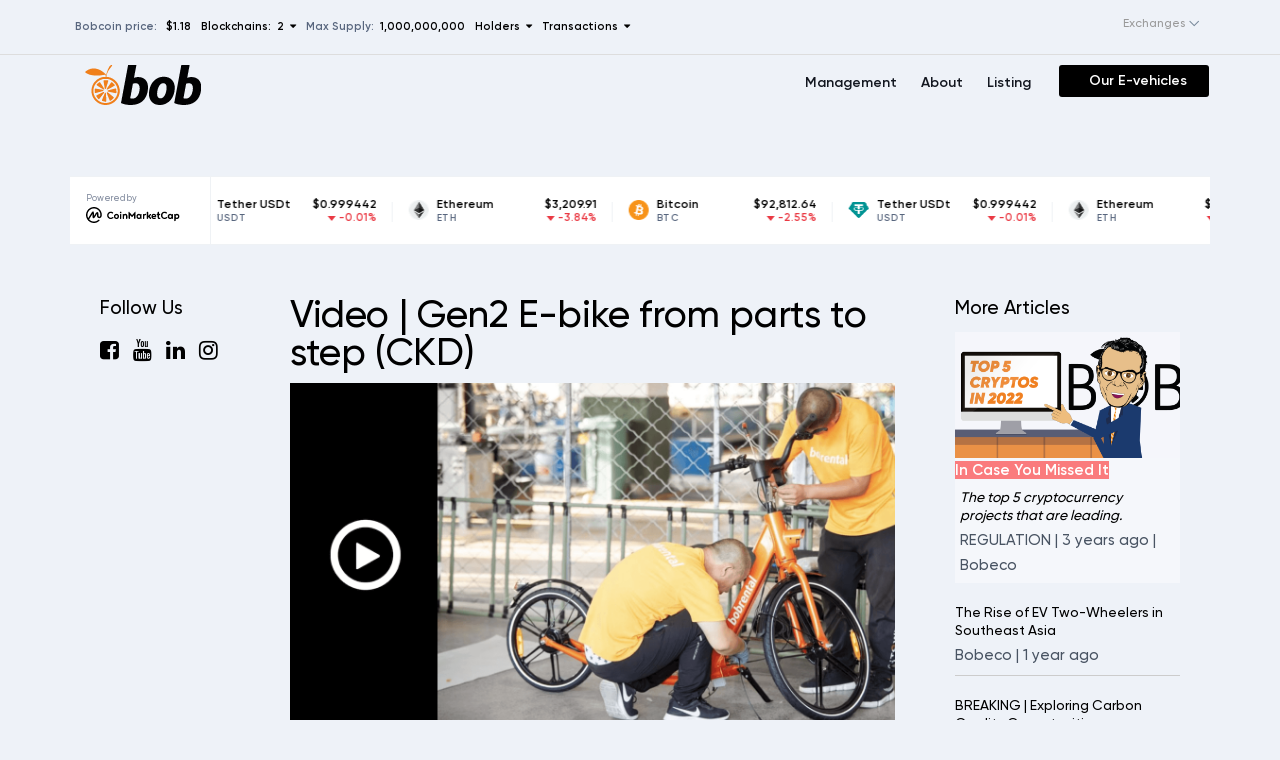

--- FILE ---
content_type: text/html; charset=UTF-8
request_url: https://bob.eco/blog/estep
body_size: 13012
content:
<!DOCTYPE html>
<html lang="en" class="js">

<head>
    <meta charset="utf-8">
    <meta name="google-site-verification" content="1K1wF7BCeN5__G-YDRd24UpXDU-aRKbLFSPx4yEGisM" />
    <meta name="apps" content="Bob Eco | Bobcoin">
    <meta name="author" content="Bob eco">
    <meta name="viewport" content="width=device-width, initial-scale=1, shrink-to-fit=no">
    <meta name="csrf-token" content="Lxc1MBFCr1TYPWmYpzyN2Md1zO94RZxtOV2weRRF">
    <meta name="site-token" content="1a994QuT3fbF3ed3689aKY8uHLWm6fa2">
    <link rel="shortcut icon" href="/images/favico.png">
    <link rel="icon" type="image/x-icon" href="/images/favico.png">
    <title>Video | Gen2 E-bike from parts to step (CKD) | Bob Eco | Bobcoin</title>
   
    <meta name="keywords" content="Bobrental , Bob Gen2">
    <meta name="description" content="video shows how our partners can assemble their Bobrental Gen2 E-step from parts">
    <meta property="og:locale" content="en_US" class="yoast-seo-meta-tag" />
    <meta property="og:type" content="website" class="yoast-seo-meta-tag" />    
    <meta property="og:title" content="Video | Gen2 E-bike from parts to step (CKD) | Bob Eco | Bobcoin" class="yoast-seo-meta-tag" />
    <meta property="og:description" content="video shows how our partners can assemble their Bobrental Gen2 E-step from parts" class="yoast-seo-meta-tag" />
    <meta property="og:url" content="https://bob.eco/" class="yoast-seo-meta-tag" />
    <meta property="og:site_name" content="bob.eco" class="yoast-seo-meta-tag" />   
    <meta property="og:image" content="https://wwww.bob.eco/storage/images/Bobrental bob eco huren curacao scooter huren curacao hilde watty bob ultee jeroen bergmans bobsolar bobmobile bobx bobcoin bobx bobc zonnepanelen fiets huren -2.png" />
        <link rel="canonical" href="https://www.bob.eco/blog/estep">
    
    <link rel="stylesheet" href="https://bob.eco/assets/css/vendor.bundle.css?ver=20200609117">
    <link rel="stylesheet" href="https://bob.eco/assets/css/style.css?ver=20200609117">
    <link rel="stylesheet" href="https://cdnjs.cloudflare.com/ajax/libs/font-awesome/4.7.0/css/font-awesome.css"
        integrity="sha512-5A8nwdMOWrSz20fDsjczgUidUBR8liPYU+WymTZP1lmY9G6Oc7HlZv156XqnsgNUzTyMefFTcsFH/tnJE/+xBg=="
        crossorigin="anonymous" />
            <!--Install the product first. -->
</head>

<body class="user-dashboard page-user theme-modern">
    <div class="pre-header">
        
        <div class="header-container">
            <div class="header-left-col">
                <p>Bobcoin price: &nbsp;<span class="orange"> $1.18</span></p>
              <!--  <p>Market Cap.: &nbsp;<span class="orange">$0</span></p>
                <p>24h Vol: &nbsp;<span class="orange"> --</span></p> -->
                <p class="tooltip3" data-direction="bottom"><span
                        class="tooltip__initiator tooltip__initiator_chains">Blockchains: &nbsp;2 &nbsp;<i
                            class="fa fa-caret-down" aria-hidden="true"></i>
                    </span>
                    <span class="tooltip__item" style="display:flex;align-items: center;justify-content: center;">
                        <span class="pop-container">
                            <span class="pop-container-item">
                                <span class="col-one-forth" style="flex-basis:10%">
                                    <img src="/assets/images/ethereum-2.png" style="width:18px" alt="Buy and sell bobcoin"/>
                                </span>
                                <span class="col-one-forth" style="flex-basis:60%">
                                    Ethereum <br />
                                    <a href="https://etherscan.io/token/0xe803178b48A0e560C2b19F3b3d4e504f79D229ce"
                                        target="_blank">0xe803...9D229ce</a>
                                </span>
                                <span class="col-one-forth copy" style="flex-basis:5%"
                                    data-copy="0xe803178b48A0e560C2b19F3b3d4e504f79D229ce">
                                    <a href="#" title="Copy Address" class="smalltooltip"> <i class="fa fa-clone"
                                            aria-hidden="true"></i> </a>
                                </span>
                                <span class="col-one-forth" style="flex-basis:5%">
                                    <a href="#" title="Add to Metamask" class="smalltooltip launchMetamask"
                                        data-contract="0xe803178b48A0e560C2b19F3b3d4e504f79D229ce"> <img
                                            src="/assets/images/MetaMask_Fox.svg" alt="buy and sell bobcoin using metamask"/></a>
                                </span>

                            </span>
                            <span class="pop-container-item">
                                <span class="col-one-forth" style="flex-basis:10%">
                                    <img src="/assets/images/bnb.png" style="width:18px" alt="buy and sell bobcoin using binance"/>
                                </span>
                                <span class="col-one-forth" style="flex-basis:60%">
                                    BNB smart chain <br />
                                    <a href="https://bscscan.com/token/0xCE6bD1833BD077f62B2c1F9a777bB829801d6811"
                                        target="_blank">0xCE6b...01d6811</a>
                                </span>
                                <span class="col-one-forth copy" style="flex-basis:5%"
                                    data-copy="0xCE6bD1833BD077f62B2c1F9a777bB829801d6811">
                                    <a href="#" title="Copy Address" class="smalltooltip"> <i class="fa fa-clone"
                                            aria-hidden="true"></i> </a>
                                </span>
                                <span class="col-one-forth" style="flex-basis:5%">
                                    <a href="#" title="Add to Metamask" class="smalltooltip launchMetamask"
                                        data-contract="0xCE6bD1833BD077f62B2c1F9a777bB829801d6811"> <img
                                            src="/assets/images/MetaMask_Fox.svg" alt="buy and sell bobcoin using metamask" /> </a>
                                </span>

                            </span>

                        </span>



                    </span>
                </p>
                <p>Max Supply: &nbsp;<span class="orange">1,000,000,000 </span></p>
                <p class="tooltip2" data-direction="bottom">
                    <span class="tooltip__initiator tooltip__initiator_holder">Holders &nbsp;<i class="fa fa-caret-down"
                            aria-hidden="true"></i>
                    </span>

                    <span class="tooltip__item" style="display:flex;align-items: center;justify-content: center;">
                        <span class="pop-container">
                            <span class="pop-container-item">
                                <span class="col-one-forth" style="flex-basis:5%">
                                    <img src="/assets/images/ethereum-2.png" style="width:18px" alt="buy and sell bobcoin using ethereum block chain"/>
                                </span>
                                <span class="col-one-forth" style="flex-basis:70%">
                                    <strong>Ethereum holders</strong>
                                    <br />
                                    <span style="font-weight:600">
                                        12,226</span>
                                </span>

                            </span>
                            <span class="pop-container-item">
                                <span class="col-one-forth" style="flex-basis:5%">
                                    <img src="/assets/images/bnb.png" style="width:18px" alt="buy and sell bobcoin using binance"/>
                                </span>
                                <span class="col-one-forth" style="flex-basis:70%">
                                    <strong>BSC holders</strong>
                                    <br />
                                    <span style="font-weight:600">
                                        35,992 </span>
                                </span>

                            </span>

                        </span>

                    </span>
                </p>
                <p class="tooltip2" data-direction="bottom">
                    <span class="tooltip__initiator tooltip__initiator_transaction"> Transactions &nbsp;<i
                            class="fa fa-caret-down" aria-hidden="true"></i>
                    </span>
                    <span class="tooltip__item" style="display:flex;align-items: center;justify-content: center;">
                        <span class="pop-container">
                            <span class="pop-container-item">
                                <span class="col-one-forth" style="flex-basis:5%">
                                    <img src="/assets/images/ethereum-2.png" style="width:18px" alt="buy and sell bobcoin using metamask"/>
                                </span>
                                <span class="col-one-forth" style="flex-basis:70%">
                                    <strong>Ethereum Transactions</strong>
                                    <br />
                                    <span style="font-weight:600">
                                        19,386</span>
                                </span>

                            </span>
                            <span class="pop-container-item">
                                <span class="col-one-forth" style="flex-basis:5%">
                                    <img src="/assets/images/bnb.png" style="width:18px" alt="buy and sell bobcoin using binance"/>
                                </span>
                                <span class="col-one-forth" style="flex-basis:70%">
                                    <strong>BSC Transactions</strong>
                                    <br />
                                    <span style="font-weight:600">
                                        -</span>
                                </span>

                            </span>

                        </span>


                    </span>
                </p>
            </div>
            <div class="header-right-col">
                <!-- Bobcoin is a cryptocurrency created by <a href="https://www.bob.eco/">Bob Eco</a>-->
                <div class="exchanges">
                    <p><select name="exchanges" id="exchanges">
                    <option></option>
                    <option value="https://bobmobile.eco/">Bobmobile</option>
                    <option value="https://www.lbank.info/exchange/bobc/usdt">LBANK</option>
                    <option value="https://www.bitmart.com/trade/en?symbol=BOBC_USDT&layout=basic">Bitmart</option>
                    <option value="https://knaken.eu/bobcoin/">Knaken</option>
                    <option value="https://pancakeswap.finance/swap?inputCurrency=0xCE6bD1833BD077f62B2c1F9a777bB829801d6811&outputCurrency=0xCE6bD1833BD077f62B2c1F9a777bB829801d6811">Pancakeswap</option>
                    <option value="https://app.sushi.com/swap?inputCurrency=0xe803178b48A0e560C2b19F3b3d4e504f79D229ce&outputCurrency=ETH&chainId=1">Sushiswap</option>
                    <option value="https://app.uniswap.org/#/swap?inputCurrency=0xe803178b48A0e560C2b19F3b3d4e504f79D229ce&chain=mainnet">Uniswap</option>
                     <option value="https://shibaswap.com/#/swap">ShibaSwap</option>
                        </select>
                    </p>
                </div>
            </div>
        </div>


    </div>
    <div class="topbar-wrap">
        <div class="topbar is-sticky">
            <div class="container">
                <div class="row">
                    <div class="col-5 col-md-3 justify-content-left">
                        <a class="topbar-logo" href="https://bob.eco">
                            <img height="40" src="https://bob.eco/images/logo.svg"
                                srcset="https://bob.eco/images/logo.svg" alt="Bob Eco | Bobcoin" alt="buy and sell bobcoin">
                        </a>

                    </div>
                                       <div class="col-7 col-md-3 justify-content-left coinsHeader">
                      <!--   <img width="22px" src="/images/bobc.png" alt="buy and sell bobcoin"/>
                        <input type="hidden" id="bobcjsonrates"
                            value="1.18" /> -->
                       <!-- BOBC $1.18 --><!--Market Cap. &nbsp;<span class="orange">$0</span>--> &nbsp;&nbsp;&nbsp;
                      <!--                                                  <span class="red" style="color:red">10.13% (1d) <i
                                class="arrow down"></i></span>
                        -->
                    </div>
                    <div class="col-md-6 col-sm-6 col-xs-12 justify-content-left menu">
                        <ul class="navbar-menu basemenu" id="main-nav">
                            <li><a href="https://www.bob.eco/about-ceo">Management
                                </a> </li>
                            <li><a href="https://www.bob.eco/about">About
                                </a> </li>
                            <li><a href="https://coinmarketcap.com/currencies/bobcoin/">Listing
                                </a> </li>
                            <!--    <li><a href="/login">Login </a> </li>-->
                            <li class="buyButton"><a href="https://bobfleet.eco/">Our E-vehicles</a>



                            </li>
                        </ul>

                    </div>
                </div>

            </div>
        </div>
    </div>

    <div class="page-content">
        <div class="container">
            
<div class="page-header page-header-kyc blog-details">
    <div class="row justify-content-center">        
     <script type="text/javascript" src="https://files.coinmarketcap.com/static/widget/coinMarquee.js"></script><div id="coinmarketcap-widget-marquee" coins="1,1027,825" currency="USD" theme="light" transparent="false" show-symbol-logo="true"></div>


    <div class="col-lg-2 col-xl-2 col-xs-12">
        <h4>Follow Us</h4>
        <ul class="social">
            <li><a href="https://www.facebook.com/BobEcoLtd/" target="_blank"><i class="fa fa-facebook-square" aria-hidden="true"></i></a></li>
            <li><a href="https://www.youtube.com/channel/UCr7ea3KYY7UUAD2iWowQGLw" target="_blank"><i class="fa fa-youtube" aria-hidden="true"></i></a></li>
            <li><a href="https://www.linkedin.com/company/bob-eco/" target="_blank"><i class="fa fa-linkedin" aria-hidden="true"></i></a></li>
            <li><a href="https://www.instagram.com/bob.eco.coin/" target="_blank"><i class="fa fa-instagram" aria-hidden="true"></i></a></li>
        </ul>    

     </div>    
    <div class="col-lg-7 col-xl-7 col-xs-12 ">
            <h1 class="page-title">Video | Gen2 E-bike from parts to step (CKD)</h1>
            <div class="content-area">
             <img src="https://bob.eco/storage/images/Bobrental bob eco huren curacao scooter huren curacao hilde watty bob ultee jeroen bergmans bobsolar bobmobile bobx bobcoin bobx bobc zonnepanelen fiets huren -2.png" style="width:100%;margin-bottom: 25px"/>    
            <h2>This video shows how our partners can assemble their Bobrental Gen2 E-step from parts.</h2>
<p>Completely knocked down (CKD) in production and logistics jargon stands for products shipped out as unassembled parts. They are abbreviated as CKD goods.</p>
<p>Bobrental's Bob Eco ships goods to partners and subsidiaries in either CKD or SKD, which stands for semi-knocked down, which are partly assembled goods.</p>
<p>Some Bobrental partners prefer to receive our Esteps Gen2 packed CKD, whereas other Bob partners prefer to receive the Gen2 Esteps as SKD.&nbsp;</p>
<p>Goods are shipped in CKD to reduce transportation charges based on the space occupied by the Bob Gen2 E-step. The transportation of a fully assembled Bob Gen2 E-step costs more due to occupied space and because some governments levy lower taxes on CKD goods to stimulate employment in their countries.<br /><br /><a href="https://youtu.be/3EEJDhIQUnI">Watch the video.&nbsp;</a></p>
<p>&nbsp;</p>

             </div>
        <div class="gaps-1x"></div>
        <div class="gaps-3x d-none d-sm-block"></div>
    </div>
     <div class="col-lg-3 col-xl-3 col-xs-12">
        <h4>More Articles</h4>
        <div class="wpb_column vc_column_container td-pb-span3">
                        <div class="vc_column-inner ">
                            <div class="wpb_wrapper">

                                <div class="bn_featured_rotator">
                                                                        <div class="story story--medium advanced bn_featured_rotator_item"
                                        style="background-color:#f5f7fb"><a href="https://bob.eco/blog/bobcoin-bob-eco-bob-ultee"
                                            class="story--medium__img-container" style="position: relative;"> <img src="https://bob.eco/storage/images/Bob-eco-bobcoin-bob-ultee-best-crypto-bob-coin.png" style="width:100%;" alt="The top 5 cryptocurrency projects that are leading." />
                                            <div class="story--medium_adv_block_title" style="align-items: flex-end">
                                                <span
                                                    style="font-size:15px; color:#FFFFFF;background-color: rgba(255,0,0,0.5);">In
                                                    Case You Missed It</span>
                                            </div>
                                        </a>
                                        <div class="story--medium__info"><a href="https://bob.eco/blog/bobcoin-bob-eco-bob-ultee">
                                                <h6 class="story__title story--medium__title"
                                                    style="color:#000000;font-style:italic;">The top 5 cryptocurrency projects that are leading.
                                                </h6>
                                            </a>
                                            <div class="story__footer">REGULATION | <span>3 years ago</span> |
                                                <span>Bobeco</span>
                                            </div>
                                        </div>
                                    </div>

                                    
                                </div>
                                <div class="vc_empty_space" style="height: 20px"><span
                                        class="vc_empty_space_inner"></span>
                                </div>
                                <div class="td_block_wrap td_block_story_tiny td_uid_4_602d2297c46af_rand td-pb-border-top td_block_template_1"
                                    data-td-block-uid="td_uid_4_602d2297c46af">

                                    <div class="td-block-title-wrap"></div>
                                    <div id="td_uid_4_602d2297c46af"
                                        class="td_block_inner td-column-1 td-opacity-author">
                                                                                <div class="story story--tiny">
                                            <a href="https://bob.eco/blog/southeast-asia">
                                                <h6 class="story__title story--tiny__title">
                                                    The Rise of EV Two-Wheelers in Southeast Asia</h6>
                                            </a>

                                            <div class="story__footer">
                                                Bobeco | <span>1 year ago</span>
                                            </div>
                                        </div>
                                                                                <div class="story story--tiny">
                                            <a href="https://bob.eco/blog/carbon-credits">
                                                <h6 class="story__title story--tiny__title">
                                                    BREAKING | Exploring Carbon Credits Opportunities</h6>
                                            </a>

                                            <div class="story__footer">
                                                Bobeco | <span>1 year ago</span>
                                            </div>
                                        </div>
                                                                                <div class="story story--tiny">
                                            <a href="https://bob.eco/blog/electric-motorcycles">
                                                <h6 class="story__title story--tiny__title">
                                                    Africa&#039;s EV Revolution: Electric Motorcycles Leading the Way</h6>
                                            </a>

                                            <div class="story__footer">
                                                Bobeco | <span>1 year ago</span>
                                            </div>
                                        </div>
                                                                                <div class="story story--tiny">
                                            <a href="https://bob.eco/blog/ev-revolution">
                                                <h6 class="story__title story--tiny__title">
                                                    Africa&#039;s EV Revolution: Not Cars, But Motorcycles</h6>
                                            </a>

                                            <div class="story__footer">
                                                Bobeco | <span>1 year ago</span>
                                            </div>
                                        </div>
                                                                                <div class="story story--tiny">
                                            <a href="https://bob.eco/blog/greener-malawi">
                                                <h6 class="story__title story--tiny__title">
                                                    Malawi is set to receive 50,000 Bob Eco Electric Motorcycles!</h6>
                                            </a>

                                            <div class="story__footer">
                                                Bobeco | <span>1 year ago</span>
                                            </div>
                                        </div>
                                        
                                    </div>
                                </div> <!-- ./block -->
                            </div>
                        </div>
                    </div>
     </div>
     <section class="sc-fzqBkg jPDVEW">
        <div class="sc-fznWOq bGLyyT">
            <div class="sc-fzpkJw izRCam">
                <div class="sc-fznzOf djbKxr">
                    <h2 class="sc-fzoxKX iasAVd">Press Inquiries.</h2>
                    <p class="sc-fznMAR jNiuTK">The Press-team is available to answer request for information,interviews, filmmaking request and contacts with BoB and its affiliates </p>
                </div><a href="/contact" target="_blank" rel="noopenner noreferrer" class="sc-fzoYkl dFRNbG"><span>Contact Press</span></a>
            </div>
        </div>
    </section>  
    </div>
</div>

<!--<div class="row justify-content-center">
    <div class="col-lg-12 col-xl-12">
        <div class="content-area">

            <p>In February 2024, we initiated a groundbreaking sustainable transportation endeavor aimed at cultivating a greener future, fostering employment, and nurturing entrepreneurship in Malawi. Collaborating with Mr. Simplex Chithyola Banda, Minister of Finance and Economic Affairs, we have forged an agreement to bring this vision to fruition by commencing the distribution of the initial batch of 50,000 Bob Eco electric motorbikes, complemented by strategically positioned hubs. Together, we aspire to revolutionize transportation across Malawi.</p>
<p>These electric motorbikes will be easily accessible to young individuals at an affordable, all-inclusive rental rate, encompassing rental fees, registration, battery swapping and charging, insurance, maintenance, and a comprehensive safe driving course.</p>
<p>Each hub will serve as a comprehensive swapping station housing the Bob Eco electric motorbikes, battery swapping stations, and solar panels for generating sustainable electricity to charge the batteries. Drivers will be able to swap batteries in less than a minute!</p>
<p>By offering these eco-friendly mobility solutions, we are bolstering the government's vision of a greener future for Malawi.</p>
<p>The objectives of this sustainability initiative are monumental, aiming to curb CO2 emissions, reduce reliance on fossil fuels, and mitigate noise pollution. Furthermore, we are committed to generating employment opportunities for young individuals, fostering entrepreneurship, and promoting self-employment. Through the establishment of local assembly and management units, we are nurturing sustainable growth and contributing to the local economy.</p>
<p>Together, we believe that this initiative holds immense potential to make a significant impact not only on environmental challenges but also on achieving the United Nations Sustainable Development Goals. Let's drive towards a greener, cleaner, and more prosperous future for Malawi!</p>

        </div>
        <div class="gaps-1x"></div>
        <div class="gaps-3x d-none d-sm-block"></div>
    </div>
</div>-->

        </div>
    </div>
    <footer class="sc-fznJRM dWnkWI">
        <div class="footer-logo-container">
         <a href="/"><img src="/assets/images/small-logo.svg" style="" class="footer-logo"></a>
        </div>
        <div class="sc-fznWqX dZJkkC">
            
            <div class="sc-fzoiQi fseysQ">
                <div class="sc-fzqARJ ngJxj"><span>Bobcoin</span><svg aria-hidden="true" focusable="false"
                        data-prefix="fas" data-icon="chevron-down" class="svg-inline--fa fa-chevron-down fa-w-14"
                        role="img" xmlns="http://www.w3.org/2000/svg" viewBox="0 0 448 512"
                        style="max-width: 1em; max-height: 1em; width: 100%;">
                        <path fill="#fff"
                            d="M207.029 381.476L12.686 187.132c-9.373-9.373-9.373-24.569 0-33.941l22.667-22.667c9.357-9.357 24.522-9.375 33.901-.04L224 284.505l154.745-154.021c9.379-9.335 24.544-9.317 33.901.04l22.667 22.667c9.373 9.373 9.373 24.569 0 33.941L240.971 381.476c-9.373 9.372-24.569 9.372-33.942 0z">
                        </path>
                    </svg></div>
                <div class="sc-fzqNqU iiVWPJ">
                    <a href="/exchanges" class="sc-fzoyTs hzsOyz universal-footer-link">Buy / Sell Bobcoin </a>
                    <a href="/markets" class="sc-fzoyTs hzsOyz universal-footer-link">Markets</a>
                    <a href="/wallet" class="sc-fzoyTs hzsOyz universal-footer-link">ICO-WA</a>
                    <a href="/buy" class="sc-fzoyTs hzsOyz universal-footer-link">About Bobcoin</a>
                    <a href="https://coinmarketcap.com/currencies/bobcoin/"
                        class="sc-fzoyTs hzsOyz universal-footer-link">CoinMarketCap</a>
                    <a href="https://www.coingecko.com/en/coins/bobcoin"
                        class="sc-fzoyTs hzsOyz universal-footer-link">CoinGecko</a>
                    <a href="/Bob_eco_Whitepaper.pdf" class="sc-fzoyTs hzsOyz">Whitepaper</a>
                    <a href="/Tokenomics_bob_eco_bobcoin_bob_ultee_compressed.pdf"
                        class="sc-fzoyTs hzsOyz">Tokenomics</a>
                    <a href="https://www.certik.com/projects/bob-eco" class="sc-fzoyTs hzsOyz">Certik</a>
                    <a href="/exchanges" class="sc-fzoyTs hzsOyz universal-footer-link">Exchanges</a>
                    <!--<a href="https://www.xt.com/trade/bobc_usdt" class="sc-fzoyTs hzsOyz universal-footer-link">Buy at XT.com</a>
                    <a href="https://www.bitmart.com/trade/en?symbol=BOBC_USDT&layout=basic" class="sc-fzoyTs hzsOyz universal-footer-link">Buy at Bitmart</a>
                    <a href="https://www.digifinex.com/en-ww/trade/USDT/BOBC" class="sc-fzoyTs hzsOyz universal-footer-link">Buy at DigiFinex</a>
                    <a href="https://www.bibox.com/en/exchange/basic/BOBC_USDT" class="sc-fzoyTs hzsOyz universal-footer-link">Buy at Bibox</a>
                    <a href="https://www.decoin.io/en/trade/BOBC-USDT?utm_source=Decoin%20Twitter&utm_medium=Decoin%20Twitter&utm_content=BOB-LISTING&utm_campaign=BOB-LISTING" class="sc-fzoyTs hzsOyz universal-footer-link">Buy at Decoin</a>
                    <a href="https://sto-cap.com/" class="sc-fzoyTs hzsOyz universal-footer-link">Buy at Sto-cap</a>
                    <a href="https://knaken.eu/bobcoin/" class="sc-fzoyTs hzsOyz universal-footer-link">Buy at Knaken</a>-->
                </div>
            </div>


            <div class="sc-fzoiQi cGZgda">
                <div class="sc-fzqARJ ngJxj"><span>Doing good</span><svg aria-hidden="true" focusable="false"
                        data-prefix="fas" data-icon="chevron-down" class="svg-inline--fa fa-chevron-down fa-w-14"
                        role="img" xmlns="http://www.w3.org/2000/svg" viewBox="0 0 448 512"
                        style="max-width: 1em; max-height: 1em; width: 100%;">
                        <path fill="#fff"
                            d="M207.029 381.476L12.686 187.132c-9.373-9.373-9.373-24.569 0-33.941l22.667-22.667c9.357-9.357 24.522-9.375 33.901-.04L224 284.505l154.745-154.021c9.379-9.335 24.544-9.317 33.901.04l22.667 22.667c9.373 9.373 9.373 24.569 0 33.941L240.971 381.476c-9.373 9.372-24.569 9.372-33.942 0z">
                        </path>
                    </svg></div>
                <div class="sc-fzqNqU iiVWPJ">
                    <a href="/achievments" class="sc-fzoyTs hzsOyz universal-footer-link">Achievements</a>
                    <a href="/social" class="sc-fzoyTs hzsOyz universal-footer-link">Social impact</a>
                    <a href="/eco" class="sc-fzoyTs hzsOyz universal-footer-link">Environmental impact</a>
                    <a href="/education-program" class="sc-fzoyTs hzsOyz universal-footer-link">Education Program</a>
                    <a href="/road-safety" class="sc-fzoyTs hzsOyz universal-footer-link">Road Safety</a>
                    <a href="/lease-to-own" class="sc-fzoyTs hzsOyz universal-footer-link">Lease to own</a>

                </div>
            </div>


            <div class="sc-fzoiQi cTSvMZ">
                <div class="sc-fzqARJ ngJxj"><span>Follow</span><svg aria-hidden="true" focusable="false"
                        data-prefix="fas" data-icon="chevron-down" class="svg-inline--fa fa-chevron-down fa-w-14"
                        role="img" xmlns="http://www.w3.org/2000/svg" viewBox="0 0 448 512"
                        style="max-width: 1em; max-height: 1em; width: 100%;">
                        <path fill="#fff"
                            d="M207.029 381.476L12.686 187.132c-9.373-9.373-9.373-24.569 0-33.941l22.667-22.667c9.357-9.357 24.522-9.375 33.901-.04L224 284.505l154.745-154.021c9.379-9.335 24.544-9.317 33.901.04l22.667 22.667c9.373 9.373 9.373 24.569 0 33.941L240.971 381.476c-9.373 9.372-24.569 9.372-33.942 0z">
                        </path>
                    </svg></div>
                <div class="sc-fzqNqU iiVWPJ">
                    <a href="/news" class="sc-fzoyTs hzsOyz universal-footer-link">Latest news</a>
                    <a href="/all-news" class="sc-fzoyTs hzsOyz universal-footer-link">News archive</a>
                    <a href="/lookbook" class="sc-fzoyTs hzsOyz universal-footer-link">Lookbook</a>
                    <a href="/lookbookvideo" class="sc-fzoyTs hzsOyz universal-footer-link">Videobook</a>
                    <a href="/telegram" class="sc-fzoyTs hzsOyz universal-footer-link">Telegram</a>
                    <a href="https://www.youtube.com/channel/UCr7ea3KYY7UUAD2iWowQGLw"
                        class="sc-fzoyTs hzsOyz universal-footer-link" target="_blank">YouTube</a>
                    <a href="https://www.instagram.com/bob.eco.coin/"
                        class="sc-fzoyTs hzsOyz universal-footer-link">Instagram</a>
                    <a href="https://www.facebook.com/BobEcoLtd/"
                        class="sc-fzoyTs hzsOyz universal-footer-link">Facebook</a>
                    <a href="https://www.linkedin.com/company/bob-eco/"
                        class="sc-fzoyTs hzsOyz universal-footer-link">Linkedin</a>
                    <a href="https://twitter.com/BobEcoOfficial"
                        class="sc-fzoyTs hzsOyz universal-footer-link">Twitter</a>
                    <a href="https://medium.com/@BobEco" class="sc-fzoyTs hzsOyz universal-footer-link">Medium</a>


                </div>
            </div>
            <div class="sc-fzoiQi fpfkKD">
                <div class="sc-fzqARJ ngJxj"><span>Company</span><svg aria-hidden="true" focusable="false"
                        data-prefix="fas" data-icon="chevron-down" class="svg-inline--fa fa-chevron-down fa-w-14"
                        role="img" xmlns="http://www.w3.org/2000/svg" viewBox="0 0 448 512"
                        style="max-width: 1em; max-height: 1em; width: 100%;">
                        <path fill="#fff"
                            d="M207.029 381.476L12.686 187.132c-9.373-9.373-9.373-24.569 0-33.941l22.667-22.667c9.357-9.357 24.522-9.375 33.901-.04L224 284.505l154.745-154.021c9.379-9.335 24.544-9.317 33.901.04l22.667 22.667c9.373 9.373 9.373 24.569 0 33.941L240.971 381.476c-9.373 9.372-24.569 9.372-33.942 0z">
                        </path>
                    </svg></div>
                <div class="sc-fzqNqU iiVWPJ">
                    <a href="/about-ceo" class="sc-fzoyTs hzsOyz universal-footer-link">Group management</a>
                    <a href="/about" class="sc-fzoyTs hzsOyz universal-footer-link">About us</a>
                    <a href="/contact" class="sc-fzoyTs hzsOyz universal-footer-link">Support</a>
                    <a href="/bob-motorcycles" class="sc-fzoyTs hzsOyz universal-footer-link">Electric Vehicles</a>
                    <a href="/battery-swap" class="sc-fzoyTs hzsOyz universal-footer-link">Battery Swap</a>
                    <a href="/help-and-services" class="sc-fzoyTs hzsOyz universal-footer-link">Roadside assistance</a>
                    <a href="/compounds" class="sc-fzoyTs hzsOyz universal-footer-link">Compounds</a>
                    <a href="/bob-app" class="sc-fzoyTs hzsOyz universal-footer-link">Bob App</a>
                    <a href="/jobs" class="sc-fzoyTs hzsOyz universal-footer-link">Careers</a>
                    <a href="/partners" class="sc-fzoyTs hzsOyz universal-footer-link">Partners</a>
                    <a href="/in-the-media" class="sc-fzoyTs hzsOyz universal-footer-link">In the Media</a>




                </div>
            </div>

            <!--<div class="sc-fzoXWK hVNnIN">
                <div class="sc-fzqMdD jozNhy css-2b097c-container">
                    <div class="sc-fzoydu iIyprh mlt-select__control css-1elf7uk-control">
                        <div
                            class="sc-fzoJus ldPljr mlt-select__value-container mlt-select__value-container--has-value css-brs2b">
                            <div class="sc-fzowVh jikRzD mlt-select__single-value css-v2cetj-singleValue"><img
                                    src="[data-uri]"
                                    alt="gb" width="24px">
                                <div class="sc-fznLPX kqSiRL">English</div>
                            </div><input id="react-select-6-input" readonly="" tabindex="0" aria-autocomplete="list"
                                class="css-62g3xt-dummyInput" value="">
                        </div>
                        <div class="sc-fzpisO kVdtpe mlt-select__indicators css-1wy0on6">
                            <div aria-hidden="true"
                                class="sc-fzoYHE dBIOOB mlt-select__indicator mlt-select__dropdown-indicator css-d211j-indicatorContainer">
                                <svg aria-hidden="true" focusable="false" role="img" xmlns="http://www.w3.org/2000/svg"
                                    data-icon="chevron-down" viewBox="0 0 448 512" class="sc-fzoJMP kyojiS">
                                    <path fill="currentColor"
                                        d="M207.029 381.476L12.686 187.132c-9.373-9.373-9.373-24.569 0-33.941l22.667-22.667c9.357-9.357 24.522-9.375 33.901-.04L224 284.505l154.745-154.021c9.379-9.335 24.544-9.317 33.901.04l22.667 22.667c9.373 9.373 9.373 24.569 0 33.941L240.971 381.476c-9.373 9.372-24.569 9.372-33.942 0z">
                                    </path>
                                </svg>
                            </div>
                        </div>
                    </div>
                </div>
            </div>-->

            <div class="sc-fzoiQi izFmpD">
                 
                <span>© 2023 Hong Kong SAR</span>
                <div class="sc-fzqNqU ditVHU">
                  
                    <a href="/Bob-eco-bob-ultee-Company-Presentation.pdf" class="sc-fzoyTs hzsOyz">Company Profile</a>
                    <a href=https://bobfleet.eco/" class="sc-fzoyTs hzsOyz">Bobfleet.eco</a>
                    <a href=https://bobcoin.eco/" class="sc-fzoyTs hzsOyz">Bobcoin.eco</a>
                    <a href=https://bobmobile.eco/" class="sc-fzoyTs hzsOyz">Bobmobile.eco</a>
                    <a href=https://bobrental.eco/" class="sc-fzoyTs hzsOyz">Bobrental.eco</a>
                    <a href="/privacy/" class="sc-fzoyTs hzsOyz">Privacy Policy</a>
                    <a href="/legal/" class="sc-fzoyTs hzsOyz">Terms of Use</a>
                    <a href="/faq" class="sc-fzoyTs hzsOyz">FAQ</a>
                    <a href="/storage/pdf/Bob%20Eco%20Bobcoin%20BOBC%20Bobrental%20Media%20kit_compressed.pdf"
                        class="sc-fzoyTs hzsOyz">Media kit</a>

                    <!--<img
                            src="https://mobile-lending.nl/wp-content/uploads/2021/02/logo-bob-eco.png"></a>-->
                </div>

            </div>
        </div>
    </footer>
    <!-- <div class="footer-bar">
        <div class="container">
                        <div class="row align-items-center justify-content-center">
                <div class="col-lg-7">
                    <ul class="footer-links guttar-20px"><li><a href="/privacy">Policy</a></li><li><a href="/legal">terms</a></li></ul>
                </div>
                <div class="col-lg-5 mt-2 mt-sm-0">
                    <div class="d-flex justify-content-between justify-content-lg-end align-items-center guttar-15px">
                        <div class="copyright-text">&copy; 2026 Bob Eco | Bobcoin. Bob Eco | Bobcoin - All Right Reserved.</div>
                        
                    </div>
                </div>
            </div>
                    </div>
    </div>-->

        <div id="ajax-modal"></div>
    <div class="page-overlay">
        <div class="spinner"><span class="sp sp1"></span><span class="sp sp2"></span><span class="sp sp3"></span></div>
    </div>
    <script src="https://bob.eco/assets/js/jquery.bundle.js?ver=20200609117"></script>
    <script src="https://bob.eco/assets/js/script.js?ver=20200609117"></script>
        <script type="text/javascript">
    var base_url = "https://bob.eco",
        csrf_token = document.querySelector('meta[name="csrf-token"]').getAttribute('content'),
        user_wallet_address = "https://bob.eco/user/ajax/account/wallet-form",
        layouts_style = "modern";

        </script>
        <!--<div id="overlay" class="sc-fznxsB cUWXFh">
        <div class="sc-pRTZB TKldL">
            <h4 class="sc-fzqyvX eVorEH">Upcoming STO expected in March 2021</h4>
            <div class="sc-qapaw kFJiIY">Offering phasee 1: Sold out.</div>
            <div class="sc-qapaw kFJiIY">Offering phase 2: Sold out.</div>
            <div class="sc-qapaw kFJiIY">Pre-STO: In progress.</div>
            <div class="sc-fzqMdD kjqDoG css-2b097c-container">

            </div><button type="button" class="sc-fzoYkl kVaXIG"
                style="width: 100%; max-width: unset; margin-top: 32px;"><span
                    onclick="location.href='mailto:invest@bob.eco';">invest@bob.eco</span></button><button type="button"
                class="sc-oTmZL dlSfHO">Cancel</button>
        </div>
    </div>-->
    <!-- Global site tag (gtag.js) - Google Analytics -->
    <script async src="https://www.googletagmanager.com/gtag/js?id=UA-171452487-4"></script>
    <script>
    window.dataLayer = window.dataLayer || [];

    function gtag() {
        dataLayer.push(arguments);
    }
    gtag('js', new Date());

    gtag('config', 'UA-171452487-4');
    </script>
    <link href="https://cdnjs.cloudflare.com/ajax/libs/select2/4.0.6-rc.0/css/select2.min.css" rel="stylesheet" />

        <div class="mobile-holders">
        <span class="tooltip__item" style="display:flex;align-items: center;justify-content: center;">
            <span class="pop-container">
                <span class="pop-container-item">
                    <span class="col-one-forth" style="flex-basis:5%">
                        <img src="/assets/images/ethereum-2.png" style="width:18px" alt="buy and sell bobcoin using metamask"/>
                    </span>
                    <span class="col-one-forth" style="flex-basis:70%">
                        <strong>Ethereum holders</strong>
                        <br />
                        <span style="font-weight:600"> 12,226</span>
                    </span>

                </span>
                <span class="pop-container-item">
                    <span class="col-one-forth" style="flex-basis:5%">
                        <img src="/assets/images/bnb.png" style="width:18px" />
                    </span>
                    <span class="col-one-forth" style="flex-basis:70%">
                        <strong>BSC holders</strong>
                        <br />
                        <span style="font-weight:600">
                            35,992 </span>
                    </span>

                </span>

            </span>

        </span>
    </div>
    <div class="mobile-transactions">
        <span class="tooltip__item" style="display:flex;align-items: center;justify-content: center;">
            <span class="pop-container">
                <span class="pop-container-item">
                    <span class="col-one-forth" style="flex-basis:5%">
                        <img src="/assets/images/ethereum-2.png" style="width:18px" />
                    </span>
                    <span class="col-one-forth" style="flex-basis:70%">
                        <strong>Ethereum Transactions</strong>
                        <br />
                        <span style="font-weight:600">
                            19,386</span>
                    </span>

                </span>
                <span class="pop-container-item">
                    <span class="col-one-forth" style="flex-basis:5%">
                        <img src="/assets/images/bnb.png" style="width:18px" />
                    </span>
                    <span class="col-one-forth" style="flex-basis:70%">
                        <strong>BSC Transactions</strong>
                        <br />
                        <span style="font-weight:600">
                            -</span>
                    </span>

                </span>

            </span>
        </span>
    </div>
    <div class="mobile-chains">
        <span class="tooltip__item" style="display:flex;align-items: center;justify-content: center;">
            <span class="pop-container">
                <span class="pop-container-item">
                    <span class="col-one-forth" style="flex-basis:10%">
                        <img src="/assets/images/ethereum-2.png" style="width:18px" />
                    </span>
                    <span class="col-one-forth copy" style="flex-basis:60%">
                        Ethereum <br />
                        <a href="https://etherscan.io/token/0xe803178b48A0e560C2b19F3b3d4e504f79D229ce"
                            target="_blank">0xe803...9D229ce</a>
                    </span>
                    <span class="col-one-forth copy" style="flex-basis:5%"
                        data-copy="0xe803178b48A0e560C2b19F3b3d4e504f79D229ce">
                        <i class="fa fa-clone" aria-hidden="true"></i>
                    </span>
                    <span class="col-one-forth" style="flex-basis:5%">
                        <a href="#" title="Add to Metamask" class="launchMetamask"><img
                                src="/assets/images/MetaMask_Fox.svg" style="width:18px" /></a>
                    </span>

                </span>
                <span class="pop-container-item">
                    <span class="col-one-forth" style="flex-basis:10%">
                        <img src="/assets/images/bnb.png" style="width:18px" />
                    </span>
                    <span class="col-one-forth" style="flex-basis:60%">
                        BNB smart chain <br />
                        <a href="https://bscscan.com/token/0xCE6bD1833BD077f62B2c1F9a777bB829801d6811"
                            target="_blank">0xCE6b...01d6811</a>
                    </span>
                    <span class="col-one-forth copy" style="flex-basis:5%"
                        data-copy="0xCE6bD1833BD077f62B2c1F9a777bB829801d6811">
                        <i class="fa fa-clone" aria-hidden="true"></i>
                    </span>
                    <span class="col-one-forth" style="flex-basis:5%">
                        <a href="#" title="Add to Metamask" class="launchMetamask"><img
                                src="/assets/images/MetaMask_Fox.svg" style="width:18px" /></a>
                    </span>


                </span>

            </span>



        </span>
    </div>
    <script src="https://cdnjs.cloudflare.com/ajax/libs/select2/4.0.6-rc.0/js/select2.min.js"></script>
    <script>
    jQuery(document).ready(function($) {
        jQuery('.launchMetamask').click(function(e) {
            if (typeof window.ethereum !== 'undefined') {
                console.log('MetaMask is installed!');
                const ethereumButton = document.querySelector('.launchMetamask');

                ethereumButton.addEventListener('click', () => {
                    //Will Start the metamask extension
                    // ethereum.request({ method: 'eth_requestAccounts' });
                    const tokenAddress = jQuery(this).data('contract');
                    const tokenSymbol = 'BOBC';
                    const tokenDecimals = 18;
                    const tokenImage = 'https://www.bob.eco/images/bobc.png';

                    try {
                        // wasAdded is a boolean. Like any RPC method, an error may be thrown.
                        const wasAdded = ethereum.request({
                            method: 'wallet_watchAsset',
                            params: {
                                type: 'ERC20', // Initially only supports ERC20, but eventually more!
                                options: {
                                    address: tokenAddress, // The address that the token is at.
                                    symbol: tokenSymbol, // A ticker symbol or shorthand, up to 5 chars.
                                    decimals: tokenDecimals, // The number of decimals in the token
                                    image: tokenImage, // A string url of the token logo
                                },
                            },
                        });

                        if (wasAdded) {
                            console.log('Thanks for your interest!');
                        } else {
                            console.log('Your loss!');
                        }
                    } catch (error) {
                        console.log(error);
                    }
                });
            } else {
                window.location.href = 'https://metamask.io/download/';
            }
        });
        jQuery(document).click(function(e) {
            if (jQuery(e.target).closest('.active').length != 0) return false;
            jQuery('.tooltip__initiator_chains').removeClass('active');
        })
        jQuery('.tooltip__initiator_chains').mouseenter(function(e) {
            jQuery(this).addClass('active');
        });
        jQuery("#exchanges").select2({
            placeholder: "Exchanges",
            allowClear: true
        });
        document.addEventListener("touchstart", function() {}, true);
        jQuery('.tooltip__initiator_holder').click(function(e) {
            var elm = jQuery(this);
            // getting the respective
            var position = elm.offset();
            jQuery('.mobile-holders').toggle();
            jQuery('.mobile-holders').css({
                top: 38
            })
        });
        jQuery('.tooltip__initiator_transaction').click(function(e) {
            var elm = jQuery(this);
            // getting the respective
            var position = elm.offset();
            jQuery('.mobile-transactions').toggle();
            jQuery('.mobile-transactions').css({
                top: 38
            })
        });
        jQuery('.tooltip__initiator_chains').click(function(e) {
            var elm = jQuery(this);
            // getting the respective
            var position = elm.offset();
            jQuery('.mobile-chains').toggle();
            jQuery('.mobile-chains').css({
                top: 38
            })
        });
        jQuery('#exchanges').on('select2:select', function(e) {
            var data = e.params.data;
            console.log(e.params.data.id);
            window.location.href = e.params.data.id;
        });
        jQuery('#exchanges').one('select2:open', function(e) {
            jQuery('input.select2-search__field').prop('placeholder', 'Search');
        });
        jQuery('.copy').click(function() {
            var text = jQuery(this).data('copy');
            navigator.clipboard.writeText(text).then(function() {
                alert(text)
            }, function() {
                alert('Failure to copy. Check permissions for clipboard')
            });
        })
    })
    </script>
    <!-- Default Statcounter code for Bob eco https://bob.eco/ -->
<script type="text/javascript">
var sc_project=12831507; 
var sc_invisible=1; 
var sc_security="34690607"; 
</script>
<script type="text/javascript"
src="https://www.statcounter.com/counter/counter.js" async></script>
<noscript><div class="statcounter"><a title="Web Analytics"
href="https://statcounter.com/" target="_blank"><img class="statcounter"
src="https://c.statcounter.com/12831507/0/34690607/1/" alt="Web Analytics"
referrerPolicy="no-referrer-when-downgrade"></a></div></noscript>
<!-- End of Statcounter Code -->
</body>

</html>

--- FILE ---
content_type: text/css
request_url: https://bob.eco/assets/css/style.css?ver=20200609117
body_size: 559758
content:
/*! TokenLite by Softnio | @version v1.1.7 | @update 06.09.2020 | @preset Default */


/*! ## DO NOT EDIT THIS FILE ## */

@font-face {
    font-family: "Roboto";
    src: url("../fonts/Roboto-Light.eot");
    src: local("Roboto Light"), local("Roboto-Light"), url("../fonts/Roboto-Light.eot?#iefix") format("embedded-opentype"), url("../fonts/Roboto-Light.woff2") format("woff2"), url("../fonts/Roboto-Light.woff") format("woff"), url("../fonts/Roboto-Light.ttf") format("truetype");
    font-weight: 300;
    font-style: normal;
}

@font-face {
    font-family: "Roboto";
    src: url("../fonts/Roboto-Regular.eot");
    src: local("Roboto"), local("Roboto-Regular"), url("../fonts/Roboto-Regular.eot?#iefix") format("embedded-opentype"), url("../fonts/Roboto-Regular.woff2") format("woff2"), url("../fonts/Roboto-Regular.woff") format("woff"), url("../fonts/Roboto-Regular.ttf") format("truetype");
    font-weight: normal;
    font-style: normal;
}

@font-face {
    font-family: "Roboto";
    src: url("../fonts/Roboto-Medium.eot");
    src: local("Roboto Medium"), local("Roboto-Medium"), url("../fonts/Roboto-Medium.eot?#iefix") format("embedded-opentype"), url("../fonts/Roboto-Medium.woff2") format("woff2"), url("../fonts/Roboto-Medium.woff") format("woff"), url("../fonts/Roboto-Medium.ttf") format("truetype");
    font-weight: 500;
    font-style: normal;
}

@font-face {
    font-family: "Roboto";
    src: url("../fonts/Roboto-Bold.eot");
    src: local("Roboto Bold"), local("Roboto-Bold"), url("../fonts/Roboto-Bold.eot?#iefix") format("embedded-opentype"), url("../fonts/Roboto-Bold.woff2") format("woff2"), url("../fonts/Roboto-Bold.woff") format("woff"), url("../fonts/Roboto-Bold.ttf") format("truetype");
    font-weight: bold;
    font-style: normal;
}

@font-face {
    font-family: "Gilroy";
    src: url("./assets/fonts/gilroy/Gilroy-Medium.eot");
    src: url("./assets/fonts/gilroy/Gilroy-Medium.eot?#iefix") format("embedded-opentype"), url("./assets/fonts/gilroy/Gilroy-Medium.woff2") format("woff2"), url("./assets/fonts/gilroy/Gilroy-Medium.woff") format("woff"), url("./assets/fonts/gilroy/Gilroy-Medium.ttf") format("ttf"), url("./assets/fonts/gilroy/Gilroy-Medium.svg") format("svg");
    font-style: normal;
    font-weight: normal;
    font-display: fallback;
}

@font-face {
    font-family: "Gilroy";
    src: url("./assets/fonts/gilroy/Gilroy-SemiBold.eot");
    src: url("./assets/fonts/gilroy/Gilroy-SemiBold.eot?#iefix") format("embedded-opentype"), url("./assets/fonts/gilroy/Gilroy-SemiBold.woff2") format("woff2"), url("./assets/fonts/gilroy/Gilroy-SemiBold.woff") format("woff"), url("./assets/fonts/gilroy/Gilroy-SemiBold.ttf") format("ttf"), url("./assets/fonts/gilroy/Gilroy-SemiBold.svg#Gilroy-SemiBold") format("svg");
    font-style: normal;
    font-weight: 600;
    font-display: fallback;
}

@font-face {
    font-family: "Gilroy";
    src: url("./assets/fonts/gilroy/Gilroy-Bold.eot");
    src: url("./assets/fonts/gilroy/Gilroy-Bold.eot?#iefix") format("embedded-opentype"), url("./assets/fonts/gilroy/Gilroy-Bold.woff2") format("woff2"), url("./assets/fonts/gilroy/Gilroy-Bold.woff") format("woff"), url("./assets/fonts/gilroy/Gilroy-Bold.ttf") format("ttf"), url("./assets/fonts/gilroy/Gilroy-Bold.svg") format("svg");
    font-style: normal;
    font-weight: 700;
    font-display: fallback;
}

@font-face {
    font-family: "Gilroy";
    src: url("../fonts/Gilroy-Medium.eot");
    src: url("../fonts/Gilroy-Medium.eot?#iefix") format("embedded-opentype"), url("../fonts/Gilroy-Medium.woff2") format("woff2"), url("../fonts/Gilroy-Medium.woff") format("woff"), url("../fonts/Gilroy-Medium.ttf") format("ttf"), url("../fonts/Gilroy-Medium.svg") format("svg");
    font-style: normal;
    font-weight: normal;
    font-display: fallback;
}

@font-face {
    font-family: "Gilroy";
    src: url("../fonts/Gilroy-SemiBold.eot");
    src: url("../fonts/Gilroy-SemiBold.eot?#iefix") format("embedded-opentype"), url("../fonts/Gilroy-SemiBold.woff2") format("woff2"), url("../fonts/Gilroy-SemiBold.woff") format("woff"), url("../fonts/Gilroy-SemiBold.ttf") format("ttf"), url("../fonts/Gilroy-SemiBold.svg#Gilroy-SemiBold") format("svg");
    font-style: normal;
    font-weight: 600;
    font-display: fallback;
}

@font-face {
    font-family: "Gilroy";
    src: url("../fonts/Gilroy-Bold.eot");
    src: url("../fonts/Gilroy-Bold.eot?#iefix") format("embedded-opentype"), url("../fonts/Gilroy-Bold.woff2") format("woff2"), url("../fonts/Gilroy-Bold.woff") format("woff"), url("../fonts/Gilroy-Bold.ttf") format("ttf"), url("../fonts/Gilroy-Bold.svg") format("svg");
    font-style: normal;
    font-weight: 700;
    font-display: fallback;
}

body {
    font-family: "Gilroy", sans-serif;
    font-size: 14px;
    line-height: 1.7;
    font-weight: 400;
    -webkit-font-smoothing: antialiased;
    -moz-osx-font-smoothing: grayscale;
    position: relative;
    min-width: 320px;
    background: #eef2f8;
    color: #495463;
}

img {
    max-width: 100%;
}

h1,
h2,
h3,
h4,
h5,
h6,
p,
ul:not([class]),
ol,
table {
    margin-bottom: 12px;
}

h1:last-child,
h2:last-child,
h3:last-child,
h4:last-child,
h5:last-child,
h6:last-child,
p:last-child,
ul:not([class]):last-child,
ol:last-child,
table:last-child {
    margin-bottom: 0;
}

h1,
h2,
h3,
h4,
h5,
h6,
label {
    font-weight: 400;
    line-height: 1.3;
}

h1,
h2,
h4,
h5 {
    color: #000;
}

h1,
.h1 {
    font-size: 1.37em;
}

h2,
.h2 {
    font-size: 1.3em;
}

h3,
.h3 {
    font-size: 1.2em;
}

h4,
.h4 {
    font-size: 1.15em;
}

h5,
.h5 {
    font-size: 1.07em;
}

h6,
.h6 {
    font-size: 0.93em;
}

p {
    font-size: 20px;
    line-height: 28px;
    letter-spacing: 0px;
    color: rgb(19, 23, 32);
    font-weight: 500;
}

p.lead {
    font-size: 1.1em;
    line-height: 1.5;
}

p.lead-lg {
    font-size: 1.15em;
    line-height: 1.5;
}

p.large {
    font-size: 1.1em;
}

@media (min-width: 576px) {

    h1,
    .h1 {
        font-size: 1.714em;
    }

    h2,
    .h2 {
        font-size: 1.62em;
    }

    h3,
    .h3 {
        font-size: 1.52em;
    }

    h4,
    .h4 {
        font-size: 1.29em;
    }

    p.lead {
        font-size: 1.15em;
    }

    p.lead-lg {
        font-size: 1.25em;
    }

    p.large {
        font-size: 1.2em;
    }
}

@media (min-width: 768px) {
    body {
        font-size: 15px;
    }
}

h1 span,
h2 span,
h3 span,
h4 span,
h5 span,
h6 span,
p span {
    color: #000;
}

ul,
ol {
    padding: 0px;
    margin: 0px;
}

ul li,
ol li {
    list-style: none;
}

.relative {
    position: relative;
}

p+h1,
p+h2,
p+h3,
p+h4,
p+h5,
p+h4,
ul+h1,
ul+h2,
ul+h3,
ul+h4,
ul+h5,
ul+h4,
ol+h1,
ol+h2,
ol+h3,
ol+h4,
ol+h5,
ol+h4,
table+h1,
table+h2,
table+h3,
table+h4,
table+h5,
table+h4 {
    margin-top: 30px;
}

ul+p:not([class]),
ul+ul:not([class]),
ul+ol:not([class]),
ol+ol:not([class]),
ol+ul:not([class]),
ul+table:not([class]),
ol+table:not([class]) {
    margin-top: 35px;
}

b,
strong {
    font-weight: 500;
}

blockquote {
    font-size: 1.3em;
    background: #eef2f8;
    padding: 20px 30px;
    font-style: italic;
}

a {
    outline: 0;
    transition: all 0.5s;
    color: #000;
}

a:link,
a:visited {
    text-decoration: none;
}

a:hover,
a:focus,
a:active {
    outline: 0;
    color: #000;
}

p a {
    color: #5e55b8;
}

p a:hover,
p a:focus {
    color: #000;
    box-shadow: 0 1px 0 currentColor;
}

.datepicker-dropdown:before {
    border-left: 6px solid transparent;
    border-right: 6px solid transparent;
}

.datepicker-dropdown.datepicker-orient-bottom:before {
    top: -7px;
    border-bottom: 6px solid #b1becc;
}

.datepicker-dropdown.datepicker-orient-top:before {
    bottom: -7px;
    border-top: 6px solid #b1becc;
}

.datepicker-dropdown.datepicker-orient-left:before {
    left: 7px;
}

.datepicker-switch {
    padding: 6px 0;
    font-weight: 500;
    transition: all 0.4s;
}

.datepicker.dropdown-menu {
    border: none;
    box-shadow: 0 5px 10px rgba(0, 0, 0, 0.1);
    padding: 10px;
    border: 1px solid #b1becc;
    min-width: 250px;
}

.datepicker.dropdown-menu td {
    padding: 5px;
    min-width: 32px;
    font-size: 13px;
    font-weight: 400;
    font-family: "Gilroy", sans-serif;
}

.datepicker table {
    width: 100%;
}

.datepicker table thead tr th {
    padding: 6px 0;
    font-size: 13px;
    font-weight: 500;
    transition: all 0.4s;
    color: #758698;
}

.datepicker table thead tr th:hover {
    background: #eaf3fc !important;
}

.datepicker table thead tr th.dow {
    color: #495463;
    font-size: 11px;
    padding: 2px 0;
    text-transform: uppercase;
}

.datepicker table tfoot tr th {
    padding: 6px 0;
    font-weight: 500;
    transition: all 0.4s;
    color: #3c3c3c;
    text-transform: uppercase;
    font-size: 11px;
}

.datepicker table tfoot tr th:hover {
    background: #eaf3fc !important;
}

.datepicker table tr th {
    transition: all 0.4s;
}

.datepicker table tr td {
    transition: all 0.4s;
    color: #8599c6;
}

.datepicker table tr td.day:hover {
    background: #eaf3fc;
}

.datepicker table tr td.old,
.datepicker table tr td.new {
    color: rgba(133, 153, 198, 0.4);
}

.datepicker table tr td.old.year,
.datepicker table tr td.new.year {
    color: inherit;
}

.datepicker table tr td.today,
.datepicker table tr td.today.range {
    background: rgba(52, 45, 110, 0.3);
    color: #495463;
}

.datepicker table tr td.range {
    background: #eaf3fc;
}

.datepicker table tr td.range-start {
    border-radius: 4px 0 0 4px;
}

.datepicker table tr td.range-end {
    border-radius: 0 4px 4px 0;
}

.datepicker table tr td.range-start.range-end {
    border-radius: 4px;
}

.datepicker table tr td span {
    transition: all 0.4s;
}

.datepicker table tr td span:hover,
.datepicker table tr td span.focused {
    background: #eaf3fc;
}

.datepicker table tr td.today:hover:hover,
.datepicker table tr td.today.range:hover:hover,
.datepicker table tr td.range:hover,
.datepicker table tr td.selected,
.datepicker table tr td.selected.disabled,
.datepicker table tr td.selected.disabled:hover,
.datepicker table tr td.selected:hover,
.datepicker table tr td.selected:hover:hover,
.datepicker table tr td.active.active,
.datepicker table tr td.active.active:hover:hover,
.datepicker table tr td span.active.active,
.datepicker table tr td span.active.active:hover:hover {
    background: #000;
    color: #fff;
}

.ui-timepicker {
    text-align: left;
}

.ui-timepicker-container {
    font-family: "Gilroy", sans-serif;
    font-size: 1em;
    border: 1px solid #b1becc;
    border-top: none;
    border-radius: 0 0 4px 4px;
}

.ui-timepicker-container .ui-state-hover {
    background: rgba(230, 239, 251, 0.3);
    border: none;
    font-weight: 400;
    border-radius: 4px;
}

.ui-timepicker-container li a {
    padding: 3px 12px;
    font-size: 13px;
    color: #495463 !important;
    transition: none;
    border: none;
    cursor: pointer;
    font-weight: 400;
}

.modal .has-timepicker {
    z-index: 1099;
}

.has-timepicker .time-picker:focus {
    border-radius: 4px 4px 0 0;
}

.input-daterange input {
    text-align: left;
}

.input-daterange input:last-child {
    border-radius: 4px;
}

.date-picker-range {
    position: relative;
}

.date-picker,
.time-picker {
    font-size: 12px;
}

@media (min-width: 480px) {

    .date-picker,
    .time-picker {
        font-size: 14px;
    }

    .datepicker.dropdown-menu {
        min-width: 270px;
    }
}

.dz-clickable {
    border: 1px dashed #b1becc;
    background: #eef2f8;
    border-radius: 4px;
    padding: 25px 0 20px;
    text-align: center;
}

.dz-sm {
    padding: 40px 0 20px;
}

.dz-message {
    padding-bottom: 15px;
}

.dz-message span {
    display: block;
    color: rgba(117, 134, 152, 0.6);
}

.dz-message-text {
    font-size: 13px;
}

.dz-message-or {
    font-size: 16px;
    margin-bottom: 4px;
    text-transform: uppercase;
}

.dz-sm .dz-message {
    padding-bottom: 20px;
}

.dz-preview {
    margin-top: 20px;
    margin-left: 10px;
    margin-right: 10px;
    position: relative;
    width: 120px;
    display: inline-block;
}

.dz-image img {
    border-radius: 4px;
    border: 1px solid #d3e0f3;
}

.dz-filename {
    font-size: 13px;
}

.dz-progress {
    opacity: 1;
    z-index: 1000;
    pointer-events: none;
    position: absolute;
    height: 10px;
    top: 55px;
    left: 50%;
    width: 80px;
    transform: translateX(-50%);
    background: rgba(255, 255, 255, 0.9);
    border-radius: 5px;
    overflow: hidden;
    transition: all 0.4s;
}

.dz-complete .dz-progress {
    opacity: 0;
}

.dz-upload {
    background: #333;
    position: absolute;
    top: 0;
    left: 0;
    width: 0;
    transition: all 0.3s ease-in-out;
}

.dz-error-message,
.dz-success-message {
    font-size: 13px;
}

.dz-error-mark,
.dz-success-mark {
    position: absolute;
    top: 40px;
    left: 50%;
    transform: translateX(-50%);
    display: none;
}

.dz-error-mark svg,
.dz-success-mark svg {
    height: 40px !important;
    width: 40px !important;
}

.dz-error-mark svg g,
.dz-success-mark svg g {
    stroke-opacity: 0.7;
    stroke-width: 2;
}

.dz-error-message {
    color: #ff6868;
}

.dz-error-mark g {
    stroke: rgba(255, 104, 104, 0.7) !important;
}

.dz-error .dz-error-mark {
    display: block;
}

.dz-success-message {
    color: #00d285;
}

.dz-success-mark g {
    stroke: rgba(0, 210, 133, 0.7) !important;
}

.dz-success .dz-success-mark {
    display: block;
}

#toast-container {
    position: fixed;
    z-index: 999999;
    margin-top: 22px;
    margin-bottom: 16px;
}

.toast-top-center {
    top: 0;
    right: 0;
    width: 100%;
}

.toast-bottom-center {
    bottom: 0;
    right: 0;
    width: 100%;
}

.toast-top-full-width {
    top: 0;
    right: 0;
    width: 100%;
}

.toast-bottom-full-width {
    bottom: 0;
    right: 0;
    width: 100%;
}

.toast-top-left {
    top: 0;
    left: 16px;
}

.toast-top-right {
    top: 0;
    right: 16px;
}

.toast-bottom-right {
    right: 16px;
    bottom: 0;
}

.toast-bottom-left {
    bottom: 0;
    left: 16px;
}

.toast-top-center>div,
.toast-bottom-center>div {
    width: 650px;
    max-width: 90%;
    margin-left: auto;
    margin-right: auto;
}

.toast-top-full-width>div,
.toast-bottom-full-width>div {
    width: 96%;
    margin-left: auto;
    margin-right: auto;
}

.toast {
    background: #fff;
    color: #fff;
    overflow: hidden;
    margin: 0 0 8px;
    padding: 15px 51px 15px 15px;
    width: 300px;
    border-radius: 5px;
    border: none;
    display: flex;
    align-items: center;
    box-shadow: 0px 2px 18px 2px rgba(73, 84, 99, 0.25);
    background: #090d1c;
    position: relative;
}

.toast-close-button {
    cursor: pointer;
    position: absolute;
    text-align: left;
    right: 15px;
    text-indent: -9999em;
    overflow: hidden;
    background: none;
    border-radius: 50%;
    border: none;
    height: 36px;
    width: 36px;
    transition: all 0.3s;
}

.toast-close-button:after {
    position: absolute;
    content: "\e646";
    font-family: "themify";
    top: 0;
    right: -1px;
    text-indent: 0;
    display: block;
    font-size: 13px;
    line-height: 38px;
    height: 36px;
    width: 36px;
    text-align: center;
    color: #fff;
    transition: all 0.3s;
}

.toast-close-button:hover,
.toast-close-button:focus {
    background: rgba(238, 242, 248, 0.15);
    box-shadow: none;
    outline: none;
}

.toast-message {
    position: relative;
    flex-grow: 1;
    font-size: 13px;
    line-height: 17px;
    display: flex;
    align-items: center;
    padding-left: 10px;
    min-height: 30px;
}

.toast-message-icon {
    display: inline-block;
    font-size: 14px;
    margin-right: 15px;
    margin-left: -10px;
    text-align: center;
    height: 30px;
    width: 30px;
    line-height: 30px;
    border-radius: 50%;
    flex-shrink: 0;
}

.green {
    color: #0ac18e !important;
}

.red {
    color: red
}

.toast-message-icon.ti-alert:before {
    position: relative;
    top: -2px;
}

.toast-info .toast-message-icon {
    background: #1babfe;
}

.toast-warning .toast-message-icon {
    background: #ffc100;
}

.toast-success .toast-message-icon {
    background: #00d285;
}

.toast-error .toast-message-icon {
    background: #ff6868;
}

@media (min-width: 576px) {
    .toast-message {
        font-size: 14px;
        line-height: 18px;
    }
}

.swal-footer {
    text-align: center;
    padding: 13px 16px 40px;
}

.swal-text {
    padding-left: 30px;
    padding-right: 30px;
    text-align: center;
    line-height: 1.8;
}

.swal-icon:first-child {
    margin-top: 45px;
}

.swal-icon--success__ring {
    border-color: rgba(0, 210, 133, 0.4);
}

.swal-icon--success__line {
    background: #00d285;
}

.swal-icon--info {
    border-color: rgba(27, 171, 254, 0.4);
}

.swal-icon--info:before,
.swal-icon--info:after {
    background: #1babfe;
}

.swal-icon--warning {
    border-color: rgba(255, 193, 0, 0.2);
}

.swal-icon--warning__body,
.swal-icon--warning__dot {
    background: #ffc100;
}

.swal-icon--error {
    border-color: rgba(255, 104, 104, 0.4);
}

.swal-icon--error__line {
    background: #ff6868;
}

.swal-title {
    color: #000;
    font-size: 24px;
}

.swal-content {
    padding: 0 45px;
}

.swal-content__input {
    border-radius: 4px;
    border: 1px solid #d2dde9;
    width: 100%;
    padding: 10px 15px;
    line-height: 20px;
    font-size: 0.9em;
    color: rgba(73, 84, 99, 0.7);
    transition: all 0.4s;
}

.swal-content__input::-webkit-input-placeholder {
    color: #758698;
}

.swal-content__input::-moz-placeholder {
    color: #758698;
}

.swal-content__input:-ms-input-placeholder {
    color: #758698;
}

.swal-content__input:-moz-placeholder {
    color: #758698;
}

.swal-content__input:focus {
    box-shadow: none;
    outline: none;
    border-color: #b1becc;
}

.swal-button {
    line-height: 24px;
    padding: 9px 24px;
    transition: all 0.4s ease;
    background: #000;
}

.swal-button:not([disabled]):hover {
    background: #3f2bfe;
}

.swal-button--confirm {
    background: #00d285;
}

.swal-button--confirm:not([disabled]):hover {
    background: #00b975;
}

.swal-button--confirm.danger {
    background: #ff6868;
}

.swal-button--confirm.danger:not([disabled]):hover {
    background: #ff4f4f;
}

.swal-button--cancel {
    color: #fff;
    background: #758698;
}

.swal-button--cancel:not([disabled]):hover {
    background: #68798b;
}

.swal-button:focus {
    box-shadow: none;
}

@-webkit-keyframes pulseWarning {
    0% {
        border-color: rgba(255, 193, 0, 0.2);
    }

    to {
        border-color: rgba(255, 193, 0, 0.7);
    }
}

@keyframes pulseWarning {
    0% {
        border-color: rgba(255, 193, 0, 0.2);
    }

    to {
        border-color: rgba(255, 193, 0, 0.7);
    }
}

table.dataTable {
    width: 100%;
    overflow-x: scroll;
}

table.dataTable th:before,
table.dataTable th:after {
    display: none !important;
}

table.dataTable th>span {
    position: relative;
    display: inline-block;
}

table.dataTable th>span:before,
table.dataTable th>span:after {
    position: absolute;
    top: 0;
    opacity: 0.3;
}

table.dataTable th>span:before {
    content: "\2191";
    right: -20px;
}

table.dataTable th>span:after {
    content: "\2193";
    right: -13px;
}

table.dataTable th.sorting_asc span:before {
    opacity: 1;
}

table.dataTable th.sorting_desc span:after {
    opacity: 1;
}

table.dataTable.my-0 {
    margin-top: 0 !important;
    margin-bottom: 0 !important;
}

.dataTables_filter label {
    margin-bottom: 0;
}

div.dataTables_wrapper div.dataTables_filter {
    text-align: center;
}

div.dataTables_wrapper div.dataTables_filter label {
    width: 100%;
    position: relative;
}

div.dataTables_wrapper div.dataTables_filter label:before {
    position: absolute;
    height: 36px;
    width: 30px;
    text-align: center;
    line-height: 36px;
    font-family: themify;
    content: "\e610";
    color: #abbbd9;
    font-size: 15px;
}

div.dataTables_wrapper div.dataTables_filter input {
    width: 100%;
    padding: 8px 30px;
    line-height: 20px;
    font-size: 13px;
    border: none;
    background: transparent;
    height: auto;
}

div.dataTables_wrapper div.dataTables_filter input:focus {
    border: none;
    background: transparent;
    outline: none;
    box-shadow: none;
}

div.dataTables_wrapper div.dataTables_filter input:-moz-placeholder {
    opacity: 1;
    color: #abbbd9;
}

div.dataTables_wrapper div.dataTables_filter input:-ms-input-placeholder {
    opacity: 1;
    color: #abbbd9;
}

div.dataTables_wrapper div.dataTables_filter input::-webkit-input-placeholder {
    opacity: 1;
    color: #abbbd9;
}

div.dataTables_wrapper div.dataTables_length {
    text-align: center;
}

div.dataTables_wrapper div.dataTables_length label {
    color: #8599c7;
}

div.dataTables_wrapper div.dataTables_length select {
    margin-left: 10px;
}

div.dataTables_wrapper div.dataTables_info {
    color: #23406c;
    padding: 8px 0 0;
    text-align: left;
    font-size: 11px;
}

div.dataTables_wrapper div.dataTables_paginate {
    padding: 20px 0 0;
}

div.dataTables_wrapper div.dataTables_paginate ul.pagination {
    justify-content: flex-start;
}

@media (min-width: 576px) {
    div.dataTables_wrapper div.dataTables_filter {
        text-align: left;
    }

    div.dataTables_wrapper div.dataTables_filter input {
        text-align: left;
    }

    div.dataTables_wrapper div.dataTables_length {
        text-align: right;
    }
}

@media (min-width: 768px) {
    div.dataTables_wrapper div.dataTables_info {
        text-align: right;
        padding: 22px 0 0;
    }
}

.data-table {
    width: 100%;
}

.data-table th.dataTables_empty,
.data-table td.dataTables_empty {
    background: #fff;
    border-radius: 4px !important;
    padding: 45px 0 15px;
}

.data-table-fullwidth .table-wrap {
    width: 100%;
    overflow-x: auto;
}

.data-table-fullwidth .data-col {
    min-width: 100px;
}

.data-table-area {
    position: relative;
}

.data-table-filter {
    position: absolute;
    right: 0;
    top: 3px;
    z-index: 11;
}

.data-col {
    padding: 14px 15px 14px 0;
    border-bottom: 1px solid #e6effb;
}

.data-table-plain .data-col {
    padding: 14px 12px 14px 0;
}

.data-table:not(.dt-init) .data-item:last-child .data-col {
    border-bottom: none;
    padding-bottom: 5px;
}

.data-col:last-child {
    padding-right: 0;
}

.data-col .lead {
    font-size: 12px;
    font-weight: 600;
    color: #495463;
    letter-spacing: 0.01em;
    line-height: 1.2;
    display: block;
    margin-top: 0;
}

.data-col .sub {
    font-size: 10px;
    font-weight: 400;
    color: #758698;
    letter-spacing: 0.01em;
    line-height: 1.3;
    padding-top: 7px;
    display: block;
}

.data-col .sub-s2 {
    font-size: 12px;
    color: #495463;
    padding-top: 0;
}

.data-col .sub-s2.sub-time {
    font-size: 0.8em;
}

.data-col .sub:first-child {
    padding-top: 0;
}

.data-col .sub [data-toggle="tooltip"] {
    color: #758698;
    font-size: 11px;
}

.data-col.dt-status {
    text-align: center;
}

.data-col-wd-sm {
    width: 100px;
}

.data-col-wd-md {
    width: 120px;
}

.data-col-wd-lg {
    width: 180px;
}

.data-col .text-wrap {
    width: 70px;
}

.data-item {
    background: #fff;
    margin-bottom: 3px;
    border-radius: 4px;
    position: relative;
}

.data-head .data-col {
    padding: 0 10px 0 0;
    font-size: 12px;
    line-height: 20px;
    font-weight: 700;
    letter-spacing: 0.1em;
    color: #000 text-transform: uppercase;
    border-bottom: none;
}

.data-state {
    height: 30px;
    width: 30px;
    line-height: 28px;
    flex-shrink: 0;
    display: inline-block;
}

.data-state:not(:last-child) {
    margin-right: 12px;
}

.data-state:after {
    display: block;
    font-family: "themify";
    color: #000;
    height: 100%;
    width: 100%;
    font-size: 14px;
    border-radius: 50%;
    text-align: center;
    border: 1px solid;
}

.data-state-sm {
    height: 24px;
    width: 24px;
    line-height: 23px;
}

.data-state-sm:after {
    font-size: 12px;
}

.data-state-approved:after {
    content: "\e64c";
    color: #00d285;
    border-color: #00d285;
}

.data-state-pending:after {
    content: "\e6c5";
    color: #ffc100;
    border-color: #ffc100;
}

.data-state-canceled:after {
    content: "\e646";
    color: #ff6868;
    border-color: #ff6868;
}

.data-state-progress:after {
    content: "\e6c6";
    color: #1babfe;
    border-color: #1babfe;
}

.data-state-missing:after {
    content: "\e69c";
    color: #b1becc;
    border-color: #b1becc;
}

.data-details {
    border-radius: 4px;
    padding: 18px 20px;
    border: 1px solid #d2dde9;
}

.data-details>div {
    flex-grow: 1;
    margin-bottom: 18px;
}

.data-details>div:last-child {
    margin-bottom: 0;
}

.data-details-title {
    font-size: 14px;
    font-weight: 600;
    color: #758698;
    line-height: 20px;
    display: block;
}

.data-details-info {
    font-size: 14px;
    font-weight: 400;
    color: #495463;
    line-height: 20px;
    display: block;
    margin-top: 6px;
}

.data-details-info.large {
    font-size: 20px;
}

.data-details-list {
    border-radius: 4px;
    border: 1px solid #d2dde9;
}

.data-details-list li {
    display: block;
}

.data-details-list li:last-child .data-details-des {
    border-bottom: none;
}

.data-details-head {
    font-size: 13px;
    font-weight: 500;
    color: #758698;
    line-height: 20px;
    padding: 15px 20px 2px;
    width: 100%;
}

.data-details-des {
    font-size: 14px;
    color: #495463;
    font-weight: 400;
    line-height: 20px;
    padding: 2px 20px 15px;
    flex-grow: 1;
    border-bottom: 1px solid #d2dde9;
    display: flex;
    justify-content: space-between;
}

.data-details-des .ti:not([data-toggle="tooltip"]),
.data-details-des [class*="fa"]:not([data-toggle="tooltip"]) {
    color: #000;
}

.data-details-des span:last-child:not(:first-child) {
    font-size: 12px;
    color: #758698;
}

.data-details-des small {
    color: #758698;
}

.data-details-des span,
.data-details-des strong {
    white-space: nowrap;
    overflow: hidden;
    text-overflow: ellipsis;
}

.data-details-docs {
    border-top: 1px solid #d2dde9;
    margin-top: 12px;
}

.data-details-docs-title {
    color: #495463;
    display: block;
    padding-bottom: 6px;
    font-weight: 400;
}

.data-details-docs>li {
    flex-grow: 1;
    border-bottom: 1px solid #d2dde9;
    padding: 20px;
}

.data-details-docs>li:last-child {
    border-bottom: none;
}

.data-details-alt {
    border-radius: 4px;
    border: 1px solid #d2dde9;
    font-weight: 400;
}

.data-details-alt li {
    line-height: 1.35;
    padding: 15px 20px;
    border-bottom: 1px solid #d2dde9;
}

.data-details-alt li:last-child {
    border-bottom: none;
}

.data-details-alt li div {
    padding: 3px 0;
}

.data-details-date {
    display: block;
    padding-bottom: 4px;
}

.data-doc-list {
    display: flex;
    margin: 0 -5px;
}

.data-doc-list>div {
    margin: 0 5px;
}

.data-doc-item {
    height: 54px;
    width: 70px;
    border-radius: 3px;
    overflow: hidden;
    position: relative;
}

.data-doc-item:hover .data-doc-actions {
    opacity: 1;
}

.data-doc-item-lg {
    width: 180px;
    height: 140px;
}

.data-doc-item-lg .kyc-file {
    font-size: 110px;
    line-height: 140px;
}

.data-doc-image {
    overflow: hidden;
    position: absolute;
    height: 100%;
    width: 100%;
    top: 50%;
    left: 50%;
    transform: translate(-50%, -50%);
}

.data-doc-image img {
    position: absolute;
    height: 100%;
    left: 50%;
    transform: translateX(-50%);
    width: auto;
    max-width: initial;
}

.data-doc-actions {
    position: absolute;
    left: 0;
    top: 0;
    height: 100%;
    width: 100%;
    background: rgba(0, 0, 0, 0.5);
    display: flex;
    align-items: center;
    justify-content: center;
    opacity: 0;
    transition: all 0.3s;
}

.data-doc-actions li {
    margin: 3px;
}

.data-doc-actions li a {
    display: inline-block;
    width: 30px;
    height: 30px;
    font-size: 14px;
    line-height: 31px;
    border-radius: 4px;
    text-align: center;
    color: #fff;
    background: rgba(118, 104, 254, 0.7);
}

.data-doc-actions li a:hover {
    background: rgba(118, 104, 254, 0.9);
}

.data-vr-list {
    display: inline-flex;
    align-items: center;
}

.data-vr-list li {
    display: inline-flex;
    align-items: center;
    margin-right: 18px;
    font-size: 12px;
    font-weight: 500;
}

.data-vr-list li:last-child {
    margin-right: 0;
}

.data-vr-list .data-state {
    margin-right: 9px;
}

.data-action-list {
    display: inline-flex;
}

.data-action-list li {
    padding: 0 5px;
}

.data-action-list li:first-child {
    padding-left: 0;
}

.data-action-list li:last-child {
    padding-right: 0;
}

.data-action-dropdown {
    position: relative;
}

@media (min-width: 576px) {
    .data-details-list>li {
        display: flex;
        align-items: center;
    }

    .data-details-docs {
        width: calc(100% - 190px);
        border-top: none;
        margin-top: 0;
    }

    .data-details-docs>li {
        border-left: 1px solid #d2dde9;
    }

    .data-details-head {
        width: 190px;
        padding: 14px 20px;
    }

    .data-details-des {
        border-top: none;
        border-left: 1px solid #d2dde9;
        width: calc(100% - 190px);
        padding: 14px 20px;
    }

    .data-col .text-wrap {
        width: 140px;
    }

    .data-col-wd-sm {
        width: 140px;
    }

    .data-col-wd-md {
        width: 180px;
    }

    .data-col-wd-lg {
        width: 220px;
    }
}

@media (min-width: 768px) {
    .data-item .lead {
        font-size: 14px;
        font-weight: 700;
        letter-spacing: 0.02em;
    }

    .data-item .sub {
        font-size: 12px;
        letter-spacing: 0.02em;
        padding-top: 7px;
    }

    .data-item .sub-s2 {
        font-size: 13px;
        color: #495463;
    }

    .data-details-info {
        font-size: 13px;
    }

    .data-details>div {
        margin-bottom: 0;
    }

    .data-details-head {
        font-size: 14px;
    }

    .data-details-docs>li {
        width: 100%;
    }

    .data-col .text-wrap {
        width: 150px;
    }

    .data-col-wd-sm {
        width: 120px;
    }

    .data-col-wd-md {
        width: 160px;
    }

    .data-col-wd-lg {
        width: 200px;
    }
}

@media (min-width: 992px) {
    .data-details-date {
        padding-bottom: 0;
    }

    .data-details-docs {
        display: flex;
    }

    .data-details-docs>li {
        width: 33%;
        border: none;
        border-left: 1px solid #d2dde9;
    }

    .data-col .text-wrap {
        width: 190px;
    }

    .data-col-wd-sm {
        width: 140px;
    }

    .data-col-wd-md {
        width: 180px;
    }

    .data-col-wd-lg {
        width: 220px;
    }
}

.pagination {
    flex-wrap: wrap;
}

.pagination li {
    margin: 4px;
}

.pagination li:last-child {
    margin-right: 0;
}

.pagination li a,
.pagination li span {
    display: inline-block;
    height: 30px;
    min-width: 30px;
    text-align: center;
    line-height: 14px;
    padding: 8px 0;
    border-radius: 4px;
    background: #eef2f8;
    border: none;
    color: #495463;
    font-weight: 500;
    font-size: 12px;
}

.pagination li a .ti,
.pagination li span .ti {
    position: relative;
    top: 1px;
}

.pagination li.next a,
.pagination li.previous a {
    text-transform: uppercase;
    padding-left: 20px;
    padding-right: 20px;
    font-weight: 400;
}

.pagination li.disabled a.page-link {
    background: #f7fafd;
    color: #92a0ae;
}

.pagination li a:hover,
.pagination li a:focus {
    color: #fff;
    background: #000;
    box-shadow: 0 1px 3px 0 rgba(0, 0, 0, 0.07);
}

.pagination li.active span {
    color: #fff;
    background: #000;
}

@media (min-width: 360px) {

    .pagination li a,
    .pagination li span {
        height: 36px;
        min-width: 36px;
        line-height: 20px;
        padding: 8px 0;
    }
}

@media (max-width: 767px) {
    .news .td-pb-span3 {
        display: none
    }

    .pagination {
        margin: -6px;
    }

    .pagination li {
        margin: 3px;
    }

    .pagination li.next,
    .pagination li.previous {
        order: 2;
    }
}

.kyc-list .badge {
    min-width: 80px;
}

.dt-docs a {
    font-size: 0.8em;
}

.user-list .dt-email,
.user-list .dt-verify,
.user-list .dt-login,
.user-list .dt-status-text,
.user-list .dt-status-md,
.user-tnx .dt-amount,
.user-tnx .dt-usd-amount,
.user-tnx .dt-base-amount,
.user-tnx .dt-account,
.user-tnx .dt-type-text,
.user-tnx .dt-type-md,
.kyc-list .dt-doc-type,
.kyc-list .dt-doc-front,
.kyc-list .dt-doc-back,
.kyc-list .dt-status-sm,
.kyc-list .dt-sbdate,
.admin-tnx .dt-amount,
.admin-tnx .dt-usd-amount,
.admin-tnx .dt-base-amount,
.admin-tnx .dt-account,
.admin-tnx .dt-type-text,
.admin-tnx .dt-type-md,
.dt-hide,
.dt-mb,
.dt-xs,
.dt-sm,
.dt-md,
.dt-lg,
.dt-xl,
.dt-xs-all,
.dt-sm-all,
.dt-md-all,
.dt-lg-all,
.dt-xl-all {
    display: none;
}

@media (min-width: 420px) {

    .user-list .dt-status-sm,
    .user-tnx .dt-type-sm,
    .kyc-list .dt-status-sm,
    .admin-tnx .dt-type-sm {
        display: none;
    }

    .user-list .dt-status-md,
    .user-tnx .dt-type-text,
    .user-tnx .dt-type-md,
    .kyc-list .dt-status-text,
    .kyc-list .dt-status-md,
    .admin-tnx .dt-type-text,
    .admin-tnx .dt-type-md {
        display: inline-block;
    }

    .dt-xs {
        display: table-cell;
    }
}

@media (min-width: 576px) {

    .user-tnx .dt-amount,
    .admin-tnx .dt-amount,
    .kyc-list .dt-doc-front,
    .dt-sm {
        display: table-cell;
    }
}

@media (min-width: 768px) {

    .user-list .dt-verify,
    .kyc-list .dt-doc-back,
    .kyc-list .dt-sbdate,
    .dt-md,
    .dt-mb {
        display: table-cell;
    }
}

@media (min-width: 992px) {

    .user-list .dt-email,
    .user-tnx .dt-account,
    .user-tnx .dt-usd-amount,
    .user-tnx .dt-base-amount,
    .admin-tnx .dt-account,
    .admin-tnx .dt-usd-amount,
    .admin-tnx .dt-base-amount,
    .kyc-list .dt-doc-type,
    .dt-lg {
        display: table-cell;
    }
}

@media (min-width: 1200px) {

    .user-list .dt-login,
    .dt-xl {
        display: table-cell;
    }
}

.scroll-wrapper {
    overflow: hidden !important;
    padding: 0 !important;
    position: relative;
}

.scroll-wrapper>.scroll-content {
    border: none !important;
    box-sizing: content-box !important;
    height: auto;
    left: 0;
    margin: 0;
    max-height: none;
    max-width: none !important;
    overflow: scroll !important;
    position: relative !important;
    top: 0;
    width: auto !important;
}

.scroll-wrapper>.scroll-content::-webkit-scrollbar {
    height: 0;
    width: 0;
}

.scroll-element {
    display: none;
}

.scroll-element,
.scroll-element div {
    box-sizing: content-box;
}

.scroll-element.scroll-x.scroll-scrollx_visible,
.scroll-element.scroll-y.scroll-scrolly_visible {
    display: block;
}

.scroll-element .scroll-bar,
.scroll-element .scroll-arrow {
    cursor: default;
}

.scroll-textarea {
    border: 1px solid #cccccc;
    border-top-color: #999999;
}

.scroll-textarea>.scroll-content {
    overflow: hidden !important;
}

.scroll-textarea>.scroll-content>textarea {
    border: none !important;
    box-sizing: border-box;
    height: 100% !important;
    margin: 0;
    max-height: none !important;
    max-width: none !important;
    overflow: scroll !important;
    outline: none;
    padding: 2px;
    position: relative !important;
    top: 0;
    width: 100% !important;
}

.scroll-textarea>.scroll-content>textarea::-webkit-scrollbar {
    height: 0;
    width: 0;
}

.scrollbar-inner>.scroll-element,
.scrollbar-inner>.scroll-element div {
    border: none;
    margin: 0;
    padding: 0;
    position: absolute;
    z-index: 10;
}

.scrollbar-inner>.scroll-element div {
    display: block;
    height: 100%;
    left: 0;
    top: 0;
    width: 100%;
}

.scrollbar-inner>.scroll-element.scroll-x {
    bottom: 2px;
    height: 8px;
    left: 0;
    width: 100%;
}

.scrollbar-inner>.scroll-element.scroll-y {
    height: 100%;
    right: 2px;
    top: 0;
    width: 8px;
}

.scrollbar-inner>.scroll-element .scroll-element_outer {
    overflow: hidden;
}

.scrollbar-inner>.scroll-element .scroll-element_outer,
.scrollbar-inner>.scroll-element .scroll-element_track,
.scrollbar-inner>.scroll-element .scroll-bar {
    -webkit-border-radius: 8px;
    -moz-border-radius: 8px;
    border-radius: 8px;
}

.scrollbar-inner>.scroll-element .scroll-element_track,
.scrollbar-inner>.scroll-element .scroll-bar {
    -ms-filter: "progid:DXImageTransform.Microsoft.Alpha(Opacity=40)";
    filter: alpha(opacity=40);
    opacity: 0.4;
}

.scrollbar-inner>.scroll-element .scroll-element_track {
    background-color: #e0e0e0;
}

.scrollbar-inner>.scroll-element .scroll-bar {
    background-color: #c2c2c2;
}

.scrollbar-inner>.scroll-element:hover .scroll-bar {
    background-color: #919191;
}

.scrollbar-inner>.scroll-element.scroll-draggable .scroll-bar {
    background-color: #919191;
}

.scrollbar-inner>.scroll-element.scroll-x.scroll-scrolly_visible .scroll-element_track {
    left: -12px;
}

.scrollbar-inner>.scroll-element.scroll-y.scroll-scrollx_visible .scroll-element_track {
    top: -12px;
}

.scrollbar-inner>.scroll-element.scroll-x.scroll-scrolly_visible .scroll-element_size {
    left: -12px;
}

.scrollbar-inner>.scroll-element.scroll-y.scroll-scrollx_visible .scroll-element_size {
    top: -12px;
}

.btn {
    position: relative;
    color: #fff;
    font-weight: 500;
    padding: 8px 20px;
    font-size: 13px;
    line-height: 24px;
    letter-spacing: 0.01em;
    border-radius: 4px;
    min-width: 160px;
    border: 1px solid;
    display: inline-block;
    transition: all 0.4s ease;
}

.btn:hover,
.btn:focus,
.btn:active {
    box-shadow: none !important;
    outline: none !important;
}

.btn:disabled {
    opacity: 0.4;
}

.btn .ti,
.btn [class*="fa-"] {
    line-height: 24px;
}

.btn span {
    display: inline-block;
}

.btn .ti+span,
.btn [class*="fa-"]+span {
    margin-left: 10px;
}

.btn span+.ti,
.btn [class*="fa-"]+span {
    margin-left: 10px;
}

.btn-icon,
.btn-auto {
    min-width: 0;
}

.btn-icon-only {
    display: inline-flex;
    align-items: center;
}

.btn-icon-only .ti,
.btn-icon-only [class*="fa-"] {
    font-size: 16px;
    line-height: inherit;
    margin-top: -1px;
    margin-bottom: -1px;
}

.btn-between {
    display: inline-flex;
    justify-content: space-between;
}

.btn-between .ti {
    margin-left: 20px;
}

.btn-progress:after {
    position: absolute;
    top: 50%;
    left: 50%;
    transform: translate(-50%, -50%);
    border-radius: 50%;
    height: 20px;
    width: 20px;
    border: 2px solid #fff;
    border-left-color: transparent;
    border-bottom-color: transparent;
    content: "";
    animation: spinCenter 800ms linear infinite;
}

.btn-lg {
    padding: 10px 20px;
}

.btn-xl {
    padding: 15px 20px;
}

.btn-sm {
    padding: 7px 8px;
    line-height: 18px;
}

.btn-sm-min {
    min-width: 120px;
}

.btn-sm .ti,
.btn-sm [class*="fa-"] {
    line-height: 18px;
}

.btn-sm .ti {
    position: relative;
    top: 1px;
}

.btn-sm.btn-icon {
    padding: 7px 10px;
}

.btn-xs {
    padding: 3px 10px 4px;
    font-size: 11px;
    line-height: 19px;
    text-transform: none;
    letter-spacing: 0.025em;
}

.btn-xs .ti,
.btn-xs [class*="fa-"] {
    font-size: 14px;
    line-height: 1;
    vertical-align: middle;
}

.btn-xs .ti+span,
.btn-xs [class*="fa-"]+span {
    margin-left: 12px;
}

.btn-xs span+.ti,
.btn-xs span+[class*="fa-"] {
    margin-left: 12px;
}

.btn-xs.btn-icon {
    padding: 4px 8px 4px;
}

.btn-xs.btn-icon [class*="fa-"] {
    font-size: 11px;
}

.btn-circle {
    padding-left: 0;
    padding-right: 0;
    border-radius: 50%;
    width: 42px;
    height: 42px;
    padding: 6px;
    text-align: center;
}

.btn-circle.btn-sm {
    width: 36px;
    height: 36px;
    font-size: 12px;
    padding: 4px;
}

.btn-circle.btn-xs {
    width: 30px;
    height: 30px;
    padding: 2px;
}

.btn-circle .ti,
.btn-circle [class*="fa-"] {
    position: relative;
    top: 2px;
    margin-right: 0;
}

.btn-block {
    display: block;
    width: 100%;
}

.btn-facebook {
    background: #3b5998;
    border-color: #3b5998;
    box-shadow: 0px 2px 18px 2px rgba(59, 89, 152, 0.25);
}

.btn-facebook:hover,
.btn-facebook:focus,
.btn-facebook:active {
    color: #fff;
    background: #344e86;
    border-color: #344e86;
}

.btn-google {
    background: #d85040;
    border-color: #d85040;
    box-shadow: 0px 2px 18px 2px rgba(216, 80, 64, 0.25);
}

.btn-google:hover,
.btn-google:focus,
.btn-google:active {
    color: #fff;
    background: #d33d2b;
    border-color: #d33d2b;
}

.btn-light {
    background: #758698;
    border-color: #758698;
}

.btn-light:disabled,
.btn-light:hover,
.btn-light:focus,
.btn-light:active,
.btn-light.active {
    color: #fff;
    background: #68798b;
    border-color: #68798b;
}

.btn-light-alt {
    color: #495463;
    background: #e6effb;
    border-color: #e6effb;
}

.btn-light-alt:disabled,
.btn-light-alt:hover,
.btn-light-alt:focus,
.btn-light-alt:active,
.btn-light-alt.active {
    color: #fff;
    background: #77869b;
    border-color: #77869b;
}

.btn-dark {
    background: #495463;
    border-color: #495463;
}

.btn-dark:disabled,
.btn-dark:hover,
.btn-dark:focus,
.btn-dark:active,
.btn-dark.active {
    color: #fff;
    background: #3e4854;
    border-color: #3e4854;
}

.btn-dark-alt {
    color: #495463;
    background: #e1e4e9;
    border-color: #e1e4e9;
}

.btn-dark-alt:disabled,
.btn-dark-alt:hover,
.btn-dark-alt:focus,
.btn-dark-alt:active,
.btn-dark-alt.active {
    color: #fff;
    background: #495463;
    border-color: #495463;
}

.btn-lighter {
    color: #495463;
    background: #e6effb;
    border-color: #e6effb;
}

.btn-lighter:disabled,
.btn-lighter:hover,
.btn-lighter:focus,
.btn-lighter:active,
.btn-lighter.active {
    color: #495463;
    background: #d9e7f9;
    border-color: #d9e7f9;
}

.btn-lighter-alt {
    color: #758698;
    background: #e6effb;
    border-color: #e6effb;
}

.btn-lighter-alt:disabled,
.btn-lighter-alt:hover,
.btn-lighter-alt:focus,
.btn-lighter-alt:active,
.btn-lighter-alt.active {
    color: #fff;
    background: #647486;
    border-color: #647486;
}

.btn-warning {
    background: #ffc100;
    border-color: #ffc100;
}

.btn-warning:disabled,
.btn-warning:hover,
.btn-warning:focus,
.btn-warning:active {
    color: #fff;
    background: #e6ae00;
    border-color: #e6ae00;
}

.btn-warning-alt {
    color: #000;
    background: #fff8e0;
    border-color: #fff8e0;
}

.btn-warning-alt:disabled,
.btn-warning-alt:hover,
.btn-warning-alt:focus,
.btn-warning-alt:active,
.btn-warning-alt.active {
    color: #fff;
    background: #ffc100;
    border-color: #ffc100;
}

.btn-primary {
    background: #ff7f00;
    border-color: #ff7f00;
}

.btn-primary:disabled,
.btn-primary:hover,
.btn-primary:focus,
.btn-primary:active {
    color: #fff;
    background: #ff8000e8;
    border-color: #ff8000e8;
}

.btn-primary-alt {
    color: #1a03fd;
    background: #fff;
    border: #fff;
}

.btn-primary-alt:disabled,
.btn-primary-alt:hover,
.btn-primary-alt:focus,
.btn-primary-alt:active,
.btn-primary-alt.active {
    color: #fff;
    background: #000;
    border-color: #000;
}

.btn-secondary {
    background: #000;
    border-color: #000;
}

.btn-secondary:disabled,
.btn-secondary:hover,
.btn-secondary:focus,
.btn-secondary:active {
    color: #fff;
    background: #2b265c;
    border-color: #2b265c;
}

.btn-secondary-alt {
    color: #120f26;
    background: #c3bfe5;
    border-color: #c3bfe5;
}

.btn-secondary-alt:disabled,
.btn-secondary-alt:hover,
.btn-secondary-alt:focus,
.btn-secondary-alt:active,
.btn-secondary-alt.active {
    color: #fff;
    background: #000;
    border-color: #000;
}

.btn-info {
    background: #1babfe;
    border-color: #1babfe;
}

.btn-info:disabled,
.btn-info:hover,
.btn-info:focus,
.btn-info:active {
    color: #fff;
    background: #02a2fe;
    border-color: #02a2fe;
}

.btn-info-alt {
    color: #1babfe;
    background: #cdecff;
    border-color: #cdecff;
}

.btn-info-alt:disabled,
.btn-info-alt:hover,
.btn-info-alt:focus,
.btn-info-alt:active,
.btn-info-alt.active {
    color: #fff;
    background: #1babfe;
    border-color: #1babfe;
}

.btn-success {
    background: #00d285;
    border-color: #00d285;
}

.btn-success:disabled,
.btn-success:hover,
.btn-success:focus,
.btn-success:active {
    color: #fff;
    background: #00b975;
    border-color: #00b975;
}

.btn-success-alt {
    color: #00b975;
    background: #e1fff4;
    border-color: #e1fff4;
}

.btn-success-alt:disabled,
.btn-success-alt:hover,
.btn-success-alt:focus,
.btn-success-alt:active,
.btn-success-alt.active {
    color: #fff;
    background: #00d285;
    border-color: #00d285;
}

.btn-danger {
    background: #000;
    border-color: #000;
}

.btn-danger:disabled,
.btn-danger:hover,
.btn-danger:focus,
.btn-danger:active {
    color: #fff;
    background: #ff4f4f;
    border-color: #ff4f4f;
}

.btn-danger-alt {
    color: #000;
    background: #ffd8d8;
    border-color: #ffd8d8;
}

.btn-danger-alt:disabled,
.btn-danger-alt:hover,
.btn-danger-alt:focus,
.btn-danger-alt:active,
.btn-danger-alt.active {
    color: #fff;
    background: #000;
    border-color: #000;
}

.btn-outline {
    background: transparent;
    box-shadow: none;
}

.btn-outline-alt {
    border-width: 2px;
}

.btn-outline:hover,
.btn-outline:focus,
.btn-outline:active {
    background: transparent !important;
}

.btn-outline.btn-dark {
    color: #495463;
    border-color: #d2dde9;
}

.btn-outline.btn-dark:hover,
.btn-outline.btn-dark:focus,
.btn-outline.btn-dark:active {
    color: #495463 !important;
    border-color: #b1becc;
}

.btn-outline.btn-dark.active {
    background: #b1becc !important;
    border-color: #b1becc;
}

.btn-outline.btn-light {
    color: #758698;
    border-color: #c9cfd6;
}

.btn-outline.btn-light:hover,
.btn-outline.btn-light:focus,
.btn-outline.btn-light:active {
    color: #68798b !important;
    border-color: #92a0ae;
}

.btn-outline.btn-light.active {
    background: #495463 !important;
    border-color: #5f6d80;
}

.btn-outline.btn-lighter {
    color: #495463;
    border-color: #e6effb;
}

.btn-outline.btn-lighter:hover,
.btn-outline.btn-lighter:focus,
.btn-outline.btn-lighter:active {
    color: #3e4854 !important;
    border-color: #bad3f4;
}

.btn-outline.btn-lighter.active {
    background: #495463 !important;
    border-color: #333b46;
}

.btn-outline.btn-warning {
    color: #ffc100;
}

.btn-outline.btn-warning:hover,
.btn-outline.btn-warning:focus,
.btn-outline.btn-warning:active {
    color: #000 !important;
    border-color: #000;
}

.btn-outline.btn-warning.active {
    background: #ffc100 !important;
    border-color: #000;
}

.btn-outline.btn-primary {
    color: #000;
}

.btn-outline.btn-primary:hover,
.btn-outline.btn-primary:focus,
.btn-outline.btn-primary:active {
    color: #fff !important;
    border-color: #000;
}

.btn-outline.btn-primary.active {
    background: #000 !important;
    border-color: #000;
}

.btn-outline.btn-secondary {
    color: #000;
    border-color: #000;
}

.btn-outline.btn-secondary:hover,
.btn-outline.btn-secondary:focus,
.btn-outline.btn-secondary:active {
    color: #000 !important;
    border-color: #000
}

.btn-outline.btn-secondary.active {
    background: #000 !important;
    border-color: #493f99;
}

.btn-outline.btn-info {
    color: #1babfe;
}

.btn-outline.btn-info:hover,
.btn-outline.btn-info:focus,
.btn-outline.btn-info:active {
    color: #02a2fe !important;
    border-color: #02a2fe;
}

.btn-outline.btn-info.active {
    background: #1babfe !important;
    border-color: #02a2fe;
}

.btn-outline.btn-success {
    color: #00d285;
}

.btn-outline.btn-success:hover,
.btn-outline.btn-success:focus,
.btn-outline.btn-success:active {
    color: #00b975 !important;
    border-color: #00b975;
}

.btn-outline.btn-success.active {
    background: #00d285 !important;
    border-color: #00b975;
}

.btn-outline.btn-danger {
    color: #000;
}

.btn-outline.btn-danger:hover,
.btn-outline.btn-danger:focus,
.btn-outline.btn-danger:active {
    color: #ff4f4f !important;
    border-color: #ff4f4f;
}

.btn-outline.btn-danger.active {
    background: #000 !important;
    border-color: #000;
}

.btn-outline.btn-facebook .fab {
    color: #3b5998;
}

.btn-outline.btn-google .fab {
    color: #d85040;
}

.btn-outline.active {
    color: #fff !important;
}

.btn-outline.active:focus {
    color: #fff !important;
}

.btn.btn-simple {
    background-color: transparent;
    border-color: transparent;
    padding: 0;
    min-width: inherit;
}

.btn.btn-simple:hover,
.btn.btn-simple:focus,
.btn.btn-simple:active {
    color: currentColor;
    opacity: 0.7;
}

.btn-absolute {
    border: none;
    background-color: transparent;
    position: absolute;
    padding: 0 15px;
    color: #000;
}

.btn-absolute-right {
    right: 0;
    top: 50%;
    transform: translateY(-50%);
}

.btn-grp {
    display: inline-flex;
    align-items: center;
    flex-wrap: wrap;
    margin-top: -10px;
    margin-bottom: -10px;
    margin-left: -7px;
    margin-right: -7px;
}

.btn-grp-between {
    display: flex;
    justify-content: space-between;
}

.btn-grp>li {
    padding-top: 10px;
    padding-bottom: 10px;
    padding-left: 7px;
    padding-right: 7px;
}

.btn-grp.no-gutters {
    margin-left: 0;
    margin-right: 0;
}

.btn-grp.no-gutters>li {
    padding-left: 0;
    padding-right: 0;
}

.btn-grp.no-gutters>li a {
    border-radius: 0;
}

.btn-grp.no-gutters>li:first-child .btn {
    border-radius: 4px 0 0 4px;
}

.btn-grp.no-gutters>li:last-child .btn {
    border-radius: 0 4px 4px 0;
}

@media (min-width: 480px) {
    .btn {
        padding: 8px 20px;
        font-size: 14px;
    }

    .btn-lg {
        padding: 10px 20px;
    }

    .btn-sm {
        padding: 7px 18px;
    }

    .btn-sm-s2 {
        padding: 7px 13px;
    }

    .btn-xs {
        padding: 4px 11px 4px;
        font-size: 10px;
    }

    .btn-xs.btn-icon {
        padding: 4px 8px 4px;
    }

    .btn-xl {
        padding: 18px 30px;
    }

    .btn-circle {
        padding-left: 5px;
        padding-right: 5px;
    }

    .btn-circle.btn-icon {
        padding: 2px;
    }

    .btn-circle.btn-sm {
        padding-left: 9px;
        padding-right: 9px;
    }
}

@media (min-width: 992px) and (max-width: 1200px) {
    .btn-xl {
        padding: 18px 20px;
    }
}

@keyframes spinCenter {
    0% {
        transform: translate(-50%, -50%) rotate(0deg);
    }

    100% {
        transform: translate(-50%, -50%) rotate(360deg);
    }
}

.link {
    font-size: 12px;
    display: inline-flex;
    align-items: center;
    font-family: "Gilroy", sans-serif;
    font-weight: 600;
    transition: all 0.2s;
}

.link:hover {
    font-family: #000;
}

.link .ti {
    font-size: 14px;
    margin-right: 8px;
}

.link-thin {
    font-weight: 400;
}

.link-ucap {
    text-transform: uppercase;
    letter-spacing: 0.1em;
}

.link-dim {
    opacity: 0.7;
}

.link-dim:hover {
    opacity: 1;
}

.link-light {
    color: #758698;
}

.link-light:hover,
.link-light:focus,
.link-light:active {
    color: #5d6d7d;
}

.link-primary {
    color: #000;
}

.link-primary:hover,
.link-primary:focus,
.link-primary:active {
    color: #4835fe;
}

.link-danger {
    color: #ff6868;
}

.link-danger:hover,
.link-danger:focus,
.link-danger:active {
    color: #ff3535;
}

.link-underline {
    box-shadow: 0 1px 0 currentColor;
    line-height: 1.1;
}

.link span+.icon {
    margin-left: 6px;
}

.input-item {
    position: relative;
    padding-bottom: 20px;
}

.input-item-sm {
    padding-bottom: 6px;
}

.input-item-label {
    font-size: 14px;
    font-weight: 500;
    color: #495463;
    line-height: 1.1;
    margin-bottom: 12px;
    display: inline-block;
}

.input-sub-label {
    text-transform: uppercase;
    font-weight: 500;
    font-size: 13px;
    color: #6e81a9;
    white-space: nowrap;
}

.input-wrap {
    position: relative;
}

.input-wrap-switch {
    height: 42px;
    display: flex;
}

.input-bordered {
    border-radius: 4px;
    border: 1px solid #d2dde9;
    width: 100%;
    padding: 10px 15px;
    line-height: 40px;
    font-size: 0.9em;
    color: rgba(73, 84, 99, 0.7);
    transition: all 0.4s;
}

.input-bordered::-webkit-input-placeholder {
    color: #758698;
}

.input-bordered::-moz-placeholder {
    color: #758698;
}

.input-bordered:-ms-input-placeholder {
    color: #758698;
}

.input-bordered:-moz-placeholder {
    color: #758698;
}

.input-bordered:focus {
    box-shadow: 0 1px 5px rgba(73, 84, 99, 0.1);
    outline: none;
    border-color: #b1becc;
    color: #495463;
}

.input-bordered:disabled {
    background: rgba(230, 239, 251, 0.2);
}

.input-bordered~.error {
    color: #ff6868;
    margin-bottom: 0;
    position: relative;
    top: 4px;
}

.input-bordered.input-has-hint {
    padding-right: 40px;
}

.validate-modern .input-bordered~.error {
    position: absolute;
    right: -10px;
    top: -15px;
    background: #ff6868 !important;
    color: #fff !important;
    font-size: 11px;
    line-height: 18px;
    padding: 2px 10px;
    border-radius: 2px;
}

.validate-modern .input-bordered~.error:after {
    position: absolute;
    content: "";
    height: 0;
    width: 0;
    border-left: 5px solid transparent;
    border-right: 5px solid #ff6868;
    border-bottom: 5px solid transparent;
    bottom: -5px;
    left: 3px;
}

.input-solid {
    border-radius: 4px;
    border: none;
    width: 100%;
    padding: 10px 15px;
    line-height: 20px;
    font-size: 0.9em;
    color: #6e81a9;
    background: #eef2f8;
    border: 1px solid #eef2f8;
    transition: all 0.4s;
}

.input-solid::-webkit-input-placeholder {
    color: #6e81a9;
}

.input-solid::-moz-placeholder {
    color: #6e81a9;
}

.input-solid:-ms-input-placeholder {
    color: #6e81a9;
}

.input-solid:-moz-placeholder {
    color: #6e81a9;
}

.input-solid-sm {
    padding: 8px 12px;
}

.input-solid-sm.date-picker {
    padding: 7px 12px;
}

.input-grp .input-solid-sm {
    padding: 3px 12px;
}

.input-solid:focus {
    box-shadow: 0 1px 5px rgba(73, 84, 99, 0.1);
    outline: none;
    border-color: rgba(177, 190, 204, 0.5);
    color: #495463;
}

.validate-modern .input-solid~.error {
    position: absolute;
    right: -10px;
    top: -15px;
    background: #ff6868 !important;
    color: #fff !important;
    font-size: 11px;
    line-height: 18px;
    padding: 2px 10px;
    border-radius: 2px;
}

.validate-modern .input-solid~.error:after {
    position: absolute;
    content: "";
    height: 0;
    width: 0;
    border-left: 5px solid transparent;
    border-right: 5px solid #ff6868;
    border-bottom: 5px solid transparent;
    bottom: -5px;
    left: 3px;
}

.input-textarea {
    height: 136px;
    display: block;
    resize: none;
}

.input-textarea-sm {
    height: 80px;
}

.input-file {
    opacity: 0;
    height: 42px;
}

.input-file-icon {
    position: absolute;
    top: 0;
    right: 0;
    height: 44px;
    width: 44px;
    line-height: 44px;
    text-align: center;
}

.input-file~label {
    position: absolute;
    top: 0;
    left: 0;
    height: 42px;
    border-radius: 4px;
    border: 1px solid #d2dde9;
    width: 100%;
    padding: 10px 15px;
    line-height: 20px;
    font-size: 14px;
    color: #495463;
    transition: all 0.4s;
}

.input-switch {
    display: none;
}

.input-switch~label:not(.error) {
    line-height: 20px;
    padding-top: 5px;
    padding-bottom: 5px;
    cursor: pointer;
    padding-left: 70px;
    min-height: 30px;
    min-width: 50px;
    border-radius: 12px;
    margin-bottom: 0;
    display: flex;
    align-items: center;
    position: relative;
    color: #495463;
}

.input-switch~label:not(.error).no-text {
    padding-left: 56px;
}

.input-switch~label:not(.error):before,
.input-switch~label:not(.error):after {
    position: absolute;
    content: "";
    transition: all 0.4s;
}

.input-switch~label:not(.error):before {
    left: 0;
    top: 50%;
    transform: translateY(-50%);
    height: 30px;
    width: 56px;
    border-radius: 15px;
    background: #000;
}

.input-switch~label:not(.error):after {
    left: 29px;
    top: 50%;
    transform: translateY(-50%);
    height: 24px;
    width: 24px;
    border-radius: 50%;
    background: #fff;
}

.input-switch~label:not(.error) span {
    transition: all 0.4s;
    opacity: 1;
}

.input-switch~label:not(.error) span.over {
    position: absolute;
    left: 70px;
}

.input-switch~label:not(.error) span:last-child {
    opacity: 0;
}

.input-switch-left~label:not(.error) span.over {
    left: auto;
    right: calc(100% + 10px);
}

.input-switch:disabled~label {
    opacity: 0.5;
}

.input-switch:checked~label:before {
    background: #d2dde9;
}

.input-switch:checked~label:after {
    left: 3px;
}

.input-switch:checked~label span {
    opacity: 0;
}

.input-switch:checked~label span:last-child {
    opacity: 1;
}

.input-switch-alt~label {
    padding-right: 70px;
    padding-left: 0;
}

.input-switch-alt~label:before {
    left: auto;
    right: 0;
}

.input-switch-alt~label:after {
    left: auto;
    right: 3px;
}

.input-switch-alt~label span {
    text-align: right;
}

.input-switch-alt~label span.over {
    left: auto;
    right: 70px;
}

.input-switch-alt:checked~label:after {
    left: auto;
    right: 29px;
}

.input-switch-sm~label:not(.error) {
    min-height: 24px;
    line-height: 20px;
    padding-top: 2px;
    padding-bottom: 2px;
    padding-left: 62px;
}

.input-switch-sm~label:not(.error).no-text {
    padding-left: 50px;
}

.input-switch-sm~label:not(.error):before {
    height: 24px;
    width: 50px;
    border-radius: 12px;
}

.input-switch-sm~label:not(.error):after {
    left: 29px;
    height: 18px;
    width: 18px;
}

.input-switch-sm:checked~label:after {
    left: auto;
    left: 3px;
}

.input-switch-sm.input-switch-alt~label {
    padding-right: 60px;
}

.input-switch-sm.input-switch-alt~label:before {
    left: auto;
    right: 0;
}

.input-switch-sm.input-switch-alt~label:after {
    left: auto;
    right: 3px;
}

.input-switch-sm.input-switch-alt~label span {
    text-align: right;
}

.input-switch-sm.input-switch-alt~label span.over {
    left: auto;
    right: 60px;
}

.input-switch-sm.input-switch-alt:checked~label:after {
    left: auto;
    right: 25px;
}

.input-switch-middle {
    height: 44px;
    display: flex;
    align-items: center;
}

.input-checkbox,
.input-radio {
    position: absolute;
    opacity: 0;
    height: 1px;
    width: 1px;
}

.input-checkbox~label:not(.error),
.input-radio~label:not(.error) {
    font-size: 14px;
    line-height: 30px;
    margin-bottom: 0;
    color: #495463;
    padding-left: 42px;
    position: relative;
    cursor: pointer;
    transition: all 0.4s;
    text-transform: initial;
    display: block;
}

.input-checkbox~label:not(.error):before,
.input-checkbox~label:not(.error):after,
.input-radio~label:not(.error):before,
.input-radio~label:not(.error):after {
    position: absolute;
    top: 0;
    left: 0;
    height: 30px;
    width: 30px;
    border-radius: 3px;
    transition: all 0.4s;
}

.input-checkbox~label:not(.error):before,
.input-radio~label:not(.error):before {
    content: "";
    border: 2px solid #d2dde9;
}

.input-checkbox~label:not(.error):after,
.input-radio~label:not(.error):after {
    line-height: 30px;
    text-align: center;
    font-family: themify;
    content: "\e64c";
    font-size: 14px;
    font-weight: 900;
    color: #fff;
    background: rgb(20, 153, 226);
    opacity: 0;
}

.input-checkbox:disabled~label:not(.error),
.input-radio:disabled~label:not(.error) {
    opacity: 0.5;
}

.input-checkbox:checked~label:not(.error):after,
.input-radio:checked~label:not(.error):after {
    opacity: 1;
}

.input-checkbox~.error,
.input-radio~.error {
    position: absolute;
    left: 1px;
    color: #fff;
    font-size: 12px;
    bottom: 100%;
    background: #ff6868;
    padding: 5px 10px;
    z-index: 1;
    border-radius: 2px;
    white-space: nowrap;
}

.input-checkbox~.error:before,
.input-radio~.error:before {
    position: absolute;
    content: "";
    height: 0;
    width: 0;
    border-left: 6px solid transparent;
    border-right: 6px solid transparent;
    border-top: 6px solid #ff6868;
    bottom: -6px;
    left: 8px;
}

.validate-modern .input-checkbox~.error,
.validate-modern .input-radio~.error {
    position: absolute;
    left: -8px;
    top: -26px;
    bottom: auto;
    background: #ff6868 !important;
    color: #fff !important;
    font-size: 11px;
    line-height: 18px;
    padding: 2px 10px;
    border-radius: 2px;
    transform: translate(0, 0);
}

.validate-modern .input-checkbox~.error:after,
.validate-modern .input-radio~.error:after {
    position: absolute;
    content: "";
    height: 0;
    width: 0;
    border-left: 5px solid transparent;
    border-right: 5px solid #ff6868;
    border-bottom: 5px solid transparent;
    bottom: -5px;
    left: 3px;
}

.validate-modern .input-checkbox~.error:before,
.validate-modern .input-radio~.error:before {
    display: none;
}

.input-checkbox-sm~label:not(.error),
.input-radio-sm~label:not(.error) {
    font-size: 12px;
    line-height: 20px;
    padding-left: 30px;
}

.input-checkbox-sm~label:not(.error):before,
.input-checkbox-sm~label:not(.error):after,
.input-radio-sm~label:not(.error):before,
.input-radio-sm~label:not(.error):after {
    height: 20px;
    width: 20px;
}

.input-checkbox-sm~label:not(.error):after,
.input-radio-sm~label:not(.error):after {
    line-height: 20px;
    font-size: 10px;
}

.input-checkbox-sm~.error,
.input-radio-sm~.error {
    left: -3px;
}

.input-checkbox-md~label:not(.error),
.input-radio-md~label:not(.error) {
    font-size: 14px;
    line-height: 24px;
    padding-left: 36px;
}

.input-checkbox-md~label:not(.error):before,
.input-checkbox-md~label:not(.error):after,
.input-radio-md~label:not(.error):before,
.input-radio-md~label:not(.error):after {
    height: 24px;
    width: 24px;
}

.input-checkbox-md~label:not(.error):after,
.input-radio-md~label:not(.error):after {
    line-height: 24px;
    font-size: 10px;
}

.input-checkbox-md~.error,
.input-radio-md~.error {
    left: -2px;
}

.input-radio~label:not(.error):before,
.input-radio~label:not(.error):after {
    border-radius: 50%;
}

.input-radio~label:not(.error):after {
    content: "";
    height: 16px;
    width: 16px;
    top: 7px;
    left: 7px;
}

.input-radio:checked~label:not(.error):before {
    border-color: #000;
}

.input-radio-md~label:not(.error):after {
    height: 14px;
    width: 14px;
    top: 5px;
    left: 5px;
}

.input-radio-sm~label:not(.error):after {
    height: 12px;
    width: 12px;
    top: 4px;
    left: 4px;
}

.input-radio-flat {
    position: absolute;
    opacity: 0;
    height: 1px;
    width: 1px;
}

.input-radio-flat~label:not(.error) {
    font-size: 12px;
    border: 1px solid #eef2f8;
    line-height: 14px;
    padding: 10px 18px 8px;
    border-radius: 2px;
    cursor: pointer;
    transition: all 0.3s;
    min-width: 62px;
}

.input-radio-flat:checked~label:not(.error) {
    color: #fff;
    background: #000;
    border-color: #000;
    cursor: default;
}

.input-radio-list {
    display: inline-flex;
    flex-wrap: wrap;
    margin: -3px;
}

.input-radio-list li {
    padding: 3px;
}

.input-with-hint {
    padding-right: 70px;
}

.input-hint {
    position: absolute;
    right: 2px;
    top: 50%;
    transform: translateY(-50%);
    color: #758698;
    font-size: 13px;
    line-height: 1;
    font-weight: 500;
    z-index: 1;
    padding: 0 10px;
    background: #fff;
}

.input-hint span {
    color: #000;
}

.input-hint-lg {
    font-size: 18px;
}

.input-hint-sap {
    border-left: 1px solid #d2dde9;
}

.input-note {
    font-size: 12px;
    line-height: 1.4em;
    color: #758698;
    font-weight: 400;
    display: block;
    padding: 8px 0 0;
}

.input-note span {
    color: #000;
}

.input-note-icon {
    padding-left: 15px;
    position: relative;
}

.input-note [class*="fa"] {
    position: absolute;
    left: 0;
    top: 7.2px;
}

.input-note-danger {
    color: #ff6868;
}

.input-icon {
    position: absolute;
    top: 50%;
    transform: translateY(-50%);
    left: 12px;
    opacity: 0.5;
    line-height: 1;
    font-size: 12px;
}

.input-icon-lg {
    font-size: 13px;
    line-height: 15px;
    left: 12px;
}

.input-icon-left {
    left: 12px;
}

.input-icon-left~.input-solid,
.input-icon-left+.input-bordered {
    padding-left: 35px;
}

.input-icon-right {
    right: 12px;
    left: auto;
}

.input-icon-right~.input-solid,
.input-icon-right+.input-bordered {
    padding-right: 30px;
}

.input[type="checkbox"]+label.error {
    color: white !important;
}

.checkbox-list li {
    padding-right: 35px;
}

.checkbox-list li .input-item {
    padding-bottom: 15px;
}

.checkbox-list li:last-child {
    padding-right: 0 !important;
}

@media (min-width: 414px) {

    .checkbox-list-c4 li,
    .checkbox-list-c5 li {
        padding-right: 10px;
        width: 50%;
    }
}

@media (min-width: 768px) {

    .checkbox-list-c4 li,
    .checkbox-list-c5 li {
        width: 33.33%;
    }
}

@media (min-width: 992px) {
    .checkbox-list-c4 li {
        width: 25%;
    }

    .checkbox-list-c5 li {
        width: 20%;
    }
}

@media (min-width: 576px) {
    .input-icon-lg {
        font-size: 18px;
        line-height: 15px;
        left: 18px;
    }

    .input-icon-left~.input-solid,
    .input-icon-left+.input-bordered {
        padding-left: 40px;
    }

    .input-icon-right {
        right: 12px;
        left: auto;
    }

    .input-icon-right~.input-solid,
    .input-icon-right+.input-bordered {
        padding-right: 40px;
    }
}

.simple-switch {
    flex-shrink: 0;
    min-height: 24px;
    width: 50px;
    border-radius: 12px;
    display: inline-block;
    background: #d2dde9;
    position: relative;
}

.simple-switch:after {
    position: absolute;
    content: "";
    transition: all 0.4s;
    left: 3px;
    top: 3px;
    height: 18px;
    width: 18px;
    border-radius: 50%;
    background: #fff;
}

.simple-switch.active {
    background: #000;
}

.simple-switch.active:after {
    left: calc(100% - 21px);
}

.steps ul {
    display: flex;
}

.steps ul li {
    flex-grow: 1;
}

.steps .current-info {
    display: none;
}

.actions ul {
    display: flex;
    margin: -10px;
    padding-top: 20px;
}

.actions ul li {
    padding: 10px;
}

.actions ul li:first-child {
    order: 1;
}

.actions ul li a {
    position: relative;
    color: #fff;
    font-weight: 500;
    padding: 12px 20px;
    font-size: 14px;
    line-height: 24px;
    letter-spacing: 0.01em;
    border-radius: 4px;
    border: 1px solid;
    transition: all 0.4s ease;
    border-color: #000;
    background: #000;
}

.actions ul li.disabled {
    display: none;
}

.wizard-simple .steps {
    margin-bottom: 20px;
}

.wizard-simple .steps ul li {
    position: relative;
    padding-bottom: 5px;
}

.wizard-simple .steps ul li h5 {
    border: none;
    padding: 0 0 6px 0;
    letter-spacing: 0.02em;
    font-size: 13px;
    text-transform: uppercase;
    font-weight: 500;
    color: #758698;
}

.wizard-simple .steps ul li .number {
    font-size: 13px;
    color: #758698;
    font-weight: 700;
}

.wizard-simple .steps ul li:after {
    position: absolute;
    height: 2px;
    width: 0;
    left: 0;
    bottom: 0;
    background: #000;
    content: "";
    transition: all 0.4s;
}

.wizard-simple .steps ul li.done:after,
.wizard-simple .steps ul li.current:after {
    width: 100%;
}

.wizard-simple .steps ul li.done h5,
.wizard-simple .steps ul li.done .number,
.wizard-simple .steps ul li.current h5,
.wizard-simple .steps ul li.current .number {
    color: #000;
}

.wizard-simple .steps ul li.current~.done:after {
    width: 0;
}

.wizard-simple .steps ul li.current~.done h5,
.wizard-simple .steps ul li.current~.done .number {
    color: #758698;
}

.wizard-simple .steps .current-info {
    display: none;
}

.wizard-kyc .steps {
    margin-bottom: 30px;
}

.wizard-kyc .steps ul {
    margin: 0 -15px;
}

.wizard-kyc .steps ul li {
    position: relative;
    padding: 0 15px;
}

.wizard-kyc .steps ul li .number {
    display: none;
}

.wizard-kyc .steps ul li .step-number {
    font-size: 18px;
    transition: all 0.4s;
}

.wizard-kyc .steps ul li .step-head {
    display: block;
}

.wizard-kyc .steps ul li .step-head-text h4 {
    color: #000;
    padding: 7px 0;
    font-size: 1.19em;
}

.wizard-kyc .steps ul li .step-head-text p {
    color: #758698;
    font-size: 0.9em;
    line-height: 1.5;
}

.wizard-kyc .steps ul li.done .step-number,
.wizard-kyc .steps ul li.current .step-number {
    color: #fff;
    border-color: #000;
    background: #000;
}

.wizard-kyc .steps ul li.current~.done .step-number {
    color: #758698;
    border-color: #b1becc;
    background: none;
}

.wizard-kyc .steps .current-info {
    display: none;
}

select {
    width: 100%;
    line-height: 20px;
    padding: 10px 20px 10px 15px;
    border: none;
    border-radius: 4px;
    height: 42px !important;
    font-size: 14px;
    color: #6e81a9;
    background: transparent;
    vertical-align: top;
    -webkit-appearance: none;
    -moz-appearance: none;
    appearance: none;
}

select:focus {
    outline: none;
}

select.select-sm {
    height: 37px;
}

select~.error {
    color: #ff6868;
    margin-bottom: 0;
    position: absolute;
    bottom: 0;
    z-index: 11;
    font-size: 11px;
}

.validate-modern select~.error {
    position: absolute;
    right: -10px;
    top: -15px;
    bottom: auto;
    background: #ff6868;
    color: #fff;
    font-size: 11px;
    line-height: 18px;
    padding: 2px 10px;
    border-radius: 2px;
    z-index: 11;
}

.validate-modern select~.error:after {
    position: absolute;
    content: "";
    height: 0;
    width: 0;
    border-left: 5px solid transparent;
    border-right: 5px solid #ff6868;
    border-bottom: 5px solid transparent;
    bottom: -5px;
    left: 3px;
}

.error+.select2-container {
    margin-bottom: 25px;
}

.validate-modern .error+.select2-container {
    margin-bottom: 0;
}

.select-wrapper {
    position: relative;
}

.select-wrapper:after {
    position: absolute;
    height: 42px;
    width: 44px;
    line-height: 44px;
    text-align: center;
    top: 50%;
    right: 0;
    font-family: "themify";
    transform: translateY(-50%);
    content: "\e64b";
    font-size: 10px;
    color: #758698;
}

.select2-container .select2-selection--single .select2-selection__rendered,
.select2-container .select2-selection--multiple .select2-selection__rendered {
    line-height: 20px;
    font-size: 0.9em;
    padding: 10px 40px 10px 15px;
    font-weight: 400;
}

.select2-container .select2-selection--multiple .select2-selection__rendered {
    padding: 2px 8px 6px 8px;
    display: block;
    vertical-align: top;
}

.select2-container .select2-selection--multiple .select2-selection__choice {
    margin-top: 4px;
    float: left;
}

.select2-container .select2-selection--multiple .select2-search__field {
    padding-left: 7px;
}

.select2-container .select2-search--inline:first-child {
    width: 100%;
}

.select2-container--flat .select2-selection--single .select2-selection__rendered,
.select2-container--flat .select2-selection--multiple .select2-selection__rendered {
    color: #495463;
}

.select-sm~.select2-container .select2-selection--single .select2-selection__rendered,
.select-sm~.select2-container .select2-selection--multiple .select2-selection__rendered {
    padding: 8px 32px 8px 12px;
}

.select-xs~.select2-container .select2-selection--single .select2-selection__rendered,
.select-xs~.select2-container .select2-selection--multiple .select2-selection__rendered {
    padding: 5px 26px 5px 12px;
}

.select2-container .select2-selection--single {
    height: 42px;
}

.select2-container .select2-selection--multiple {
    min-height: 42px;
}

.select-sm~.select2-container .select2-selection--single,
.select-sm~.select2-container .select2-selection--multiple {
    height: 36px;
}

.select-xs~.select2-container .select2-selection--single,
.select-xs~.select2-container .select2-selection--multiple {
    height: 30px;
}

.select2-container[dir="rtl"] .select2-selection--single .select2-selection__rendered,
.select2-container[dir="rtl"] .select2-selection--multiple .select2-selection__rendered {
    padding-right: 30px;
    padding-left: 40px;
}

.select-sm~.select2-container[dir="rtl"] .select2-selection--single .select2-selection__rendered,
.select-sm~.select2-container[dir="rtl"] .select2-selection--multiple .select2-selection__rendered {
    padding-right: 12px;
    padding-left: 32px;
}

.select-xs~.select2-container[dir="rtl"] .select2-selection--single .select2-selection__rendered,
.select-xs~.select2-container[dir="rtl"] .select2-selection--multiple .select2-selection__rendered {
    padding-right: 12px;
    padding-left: 28px;
}

.select2-container--flat .select2-results__option--highlighted[aria-selected] {
    background: rgba(230, 239, 251, 0.7);
    color: #495463;
}

.select2-container--flat .select2-results__option[aria-selected="true"] {
    background: rgba(230, 239, 251, 0.7);
    color: #495463;
}

.select2-results__option {
    padding: 8px 15px;
    border-bottom: 1px solid #eef2f8;
    font-size: 0.9em;
    line-height: 1.2;
    transition: all 0.5s ease;
}

.select2-results__option:last-child {
    border-bottom: none;
}

.select2-container--flat .select2-selection--single,
.select2-container--flat .select2-selection--multiple {
    background: #fff;
    color: #495463;
    border: 1px solid #fff;
    border-radius: 4px;
    transition: all 0.2s;
    box-shadow: 0px 2px 18px 2px rgba(73, 84, 99, 0.25);
}

.select2-container--flat .select2-selection--single:focus,
.select2-container--flat .select2-selection--multiple:focus {
    outline: none;
}

.select-bordered~.select2-container--flat .select2-selection--single,
.select-bordered~.select2-container--flat .select2-selection--multiple {
    box-shadow: none;
    border-color: #d2dde9;
}

.select-bordered~.select2-container--flat.select2-container--open .select2-selection--single,
.select-bordered~.select2-container--flat.select2-container--open .select2-selection--multiple {
    border-color: #b1becc;
}

.select2-container--open.select2-container--below .select2-selection--single,
.select2-container--open.select2-container--below .select2-selection--multiple {
    border-radius: 4px 4px 0 0;
}

.select2-container--open.select2-container--above .select2-selection--single,
.select2-container--open.select2-container--above .select2-selection--multiple {
    border-radius: 0 0 4px 4px;
}

.select2-selection--single .select2-selection__arrow,
.select2-selection--multiple .select2-selection__arrow {
    position: absolute;
    height: 44px;
    width: 40px;
    top: 0;
    right: 0;
    transition: all 0.3s ease;
}

.select2-selection--single .select2-selection__arrow:after,
.select2-selection--multiple .select2-selection__arrow:after {
    position: absolute;
    top: 50%;
    left: 50%;
    font-family: "themify";
    transform: translate(-50%, -50%);
    content: "\e64b";
    font-size: 10px;
    color: #758698;
}

.select2-selection--single .select2-selection__arrow b,
.select2-selection--multiple .select2-selection__arrow b {
    display: none;
}

.select-sm~.select2-container .select2-selection--single .select2-selection__arrow,
.select-sm~.select2-container .select2-selection--multiple .select2-selection__arrow {
    height: 37px;
    width: 37px;
}

.select-sm~.select2-container .select2-selection--single .select2-selection__arrow:after,
.select-sm~.select2-container .select2-selection--multiple .select2-selection__arrow:after {
    font-size: 12px;
}

.select-xs~.select2-container .select2-selection--single .select2-selection__arrow,
.select-xs~.select2-container .select2-selection--multiple .select2-selection__arrow {
    height: 30px;
    width: 30px;
}

.select-xs~.select2-container .select2-selection--single .select2-selection__arrow:after,
.select-xs~.select2-container .select2-selection--multiple .select2-selection__arrow:after {
    font-size: 12px;
}

.select2-container--flat.select2-container--open .select2-selection--single .select2-selection__arrow,
.select2-container--flat.select2-container--open .select2-selection--multiple .select2-selection__arrow {
    transform: rotate(-180deg);
}

.select2-container--flat .select2-results>.select2-results__options {
    max-height: 250px;
    overflow: auto;
    background: #fff;
}

.select2-dropdown--below .select2-results__options {
    border-radius: 0 0 4px 4px;
}

.select2-dropdown--above .select2-results__options {
    border-radius: 4px 4px 0 0;
}

.select2-dropdown.select2-dropdown--below {
    border-radius: 0 0 4px 4px;
}

.select2-dropdown.select2-dropdown--above {
    border-radius: 4px 4px 0 0;
}

.select2-search--dropdown {
    display: none;
    background: #fff;
    padding: 8px 15px;
}

.search-on .select2-search--dropdown {
    display: block;
    border-bottom: 1px solid #e6effb;
}

.select2-search--inline {
    padding-top: 8px;
}

.select2-search--inline:first-child input {
    min-width: 100%;
}

.select2-search--inline input {
    margin-top: 0 !important;
    min-width: 20px;
    transition: none;
    outline: none;
}

.select2-dropdown {
    border-radius: 0;
    border: none;
    background: transparent;
    box-shadow: 0px 5px 10px 0px rgba(0, 0, 0, 0.03);
}

.bordered .select2-dropdown {
    border: 1px solid #b1becc;
}

.bordered .select2-dropdown.select2-dropdown--above {
    border-bottom: none;
}

.bordered .select2-dropdown.select2-dropdown--below {
    border-top: none;
}

.select2-selection__choice {
    display: inline-block;
    padding: 4px 8px 4px 2px;
    background: #e6effb;
    border-radius: 3px;
    margin-right: 6px;
}

.select2-selection__choice__remove {
    padding: 2px 6px;
}

.select2-selection__choice__remove:hover {
    color: #ff6868;
}

.select-block~.select2-container.select2 {
    width: 100% !important;
}

.select2-search__field {
    border-radius: 3px;
    border: 1px solid #d2dde9;
    width: 100%;
    padding: 10px 15px;
    line-height: 20px;
    font-size: 0.9em;
    color: rgba(73, 84, 99, 0.7);
    transition: border-color 0.4s, color 0.4s;
    outline: 0;
}

.select2-search--dropdown .select2-search__field {
    padding: 5px 6px;
}

.document-list {
    display: flex;
    flex-wrap: wrap;
    padding-bottom: 20px;
}

.document-item {
    width: 100%;
}

.document-type {
    position: absolute;
    opacity: 0;
    height: 1px;
    width: 1px;
}

.document-type-icon {
    position: relative;
    width: 30px;
    flex-shrink: 0;
}

.document-type-icon img {
    min-width: 100%;
    transition: all 0.4s;
}

.document-type-icon img:last-child:not(:first-child) {
    position: absolute;
    top: 0;
    left: 0;
    opacity: 0;
}

.document-type~label {
    position: relative;
    display: block;
    border: 2px solid #e6effb;
    border-radius: 4px;
    color: #758698;
    padding: 8px 42px 8px 14px;
    font-size: 11px;
    transition: all 0.4s;
    display: flex;
    align-items: center;
    cursor: pointer;
    margin-bottom: 0;
}

.document-type~label:after {
    position: absolute;
    right: 14px;
    top: 50%;
    height: 20px;
    width: 20px;
    line-height: 20px;
    font-size: 9px;
    border-radius: 50%;
    transform: translateY(-50%);
    font-family: "Font Awesome";
    content: "\f00c";
    font-weight: 700;
    color: #fff;
    background: #000;
    text-align: center;
    opacity: 0;
}

.document-type~label span {
    padding-left: 15px;
    text-transform: uppercase;
    font-weight: 500;
    letter-spacing: 0.05em;
    transition: all 0.4s;
}

.document-type:checked~label {
    border-color: #000;
}

.document-type:checked~label:after {
    opacity: 1;
}

.document-type:checked~label span {
    color: #495463;
}

.document-type:checked~label .document-type-icon img:last-child:not(:first-child) {
    opacity: 1;
}

@media (min-width: 414px) {
    .document-list {
        margin-left: -5px;
        margin-right: -5px;
    }

    .document-item {
        padding-left: 5px;
        padding-right: 5px;
        width: 50%;
    }

    .document-item:last-child:not(:nth-child(even)) {
        width: 100%;
    }

    .document-type~label span {
        padding-left: 8px;
    }
}

@media (min-width: 768px) {
    .document-item {
        width: auto !important;
    }

    .document-type-icon {
        width: 34px;
    }

    .document-type~label {
        padding-right: 46px;
        font-size: 12px;
    }
}

@media (min-width: 1200px) {
    .document-list {
        margin-left: -10px;
        margin-right: -10px;
    }

    .document-item {
        padding-left: 10px;
        padding-right: 10px;
    }

    .document-type-icon {
        width: 40px;
    }

    .document-type~label {
        padding: 10px 48px 10px 16px;
        font-size: 13px;
    }
}

.doc-upload+.doc-upload {
    margin-top: 30px;
}

.doc-upload.show {
    display: block;
}

.doc-upload.hide {
    display: none;
}

input,
textarea {
    background: none;
}

.page-nav-wrap {
    border: 1px solid #e6effb;
    border-radius: 3px;
    margin-bottom: 30px;
}

.page-nav-wrap>div:first-child {
    border-radius: 3px 3px 0 0;
}

.page-nav-wrap>div:last-child {
    border-radius: 0 0 3px 3px;
}

.page-nav-bar {
    display: flex;
    flex-wrap: wrap;
    align-items: center;
    padding: 12px 20px;
}

.page-nav li a {
    font-size: 14px;
    color: #758698;
    font-weight: 500;
}

.page-nav li a:hover,
.page-nav li a:focus {
    color: #495463;
}

.page-nav li:first-child a {
    padding-left: 0;
}

.page-nav li.active a {
    color: #000;
}

.input-transparent {
    background: transparent;
    border: none;
}

.input-transparent:focus {
    box-shadow: none !important;
}

.input-grp {
    display: flex;
    flex-wrap: wrap;
    align-items: end;
    padding: 2px;
    border-radius: 3px;
    border: 1px solid #e6effb;
}

.input-radio-select {
    position: absolute;
    opacity: 0;
    height: 1px;
    width: 1px;
}

.input-radio-select~label:not(.error) {
    height: 26px;
    padding: 0 12px;
    background: #eef2f8;
    line-height: 26px;
    margin-bottom: 0;
    border-radius: 3px;
    font-weight: 700;
    font-size: 11px;
    color: #495463;
    text-transform: uppercase;
    transition: all 0.4s;
    cursor: pointer;
}

.input-radio-select:checked~label {
    background: #495463;
    color: #fff;
}

.input-radio-wrap {
    display: inline-flex;
}

.input-item-label-s2 {
    font-size: 11px;
    text-transform: uppercase;
    letter-spacing: 0.1em;
    margin-bottom: 8px;
}

.search-adv-wrap {
    border-top: 1px solid #e6effb;
    padding: 16px 20px 22px;
    background: rgba(230, 239, 251, 0.4);
}

.search-adv-result {
    border-top: 1px solid #e6effb;
    padding: 10px 20px;
    display: flex;
    flex-wrap: wrap;
    align-items: center;
}

.search-info {
    font-size: 12px;
    font-weight: 400;
    line-height: 28px;
    color: #758698;
    margin-right: 14px;
}

.search-info span {
    color: #495463;
}

.search-opt {
    display: flex;
    flex-wrap: wrap;
    align-items: center;
    margin: 0 14px 0 -6px;
}

.search-opt li {
    padding: 6px;
}

.search-opt li a:not(.link) {
    padding: 6px 9px;
    background: #f9fcff;
    border-radius: 3px;
    border: 1px solid #e6effb;
    font-size: 12px;
    color: #495463;
    position: relative;
    padding-right: 44px;
    transition: border-color 0.3s;
}

.search-opt li a:not(.link):after {
    position: absolute;
    top: 0;
    right: 0;
    font-family: "Font Awesome";
    font-weight: 900;
    content: "\f00d";
    font-size: 12px;
    color: #495463;
    width: 28px;
    height: 100%;
    text-align: center;
    line-height: 27px;
    border-left: 1px solid #e6effb;
}

.search-opt li a:not(.link):hover {
    border-color: #d2dde9;
}

.search-opt li a.link {
    font-weight: normal;
}

.search-type {
    display: flex;
    flex-wrap: wrap;
}

.search-type>li {
    padding: 2px;
}

.search .input-icon {
    margin-top: 2px;
}

.pagination-bar {
    padding-top: 30px;
    border-top: 1px solid #d2dde9;
}

.pagination-btn li a {
    font-weight: 400;
    color: #495463;
}

.pagination-info {
    display: flex;
    align-items: center;
    position: relative;
}

.pagination-info-text {
    font-size: 13px;
    color: #758698;
}

.pagination-info-text+select {
    color: #758698;
}

.date-hide-show {
    display: none;
}

@media (min-width: 410px) {
    .input-item-middle {
        padding: 6px 0;
    }
}

@media (max-width: 991px) {
    .page-nav {
        margin-top: -5px;
        margin-bottom: 8px;
    }

    .page-nav li a {
        padding: 6px 12px;
    }

    .search .input-icon-left {
        left: 0;
    }

    .search .input-icon-left+.input-solid {
        padding-left: 22px;
    }
}

@media (max-width: 575px) {
    .input-grp .input-wrap {
        margin-top: 6px;
    }

    .input-grp>* {
        width: 100%;
    }

    .search {
        margin: 5px 0 10px;
    }

    .search-type {
        margin: 2px 5px 8px 10px;
    }

    .page-nav {
        margin-bottom: 0;
    }

    .page-nav li a {
        font-size: 12px;
        padding: 6px 8px;
        letter-spacing: -0.03em;
    }

    .page-nav-bar {
        padding-bottom: 17px;
    }
}

.alert {
    position: relative;
    font-weight: 400;
    color: #fff;
    border: none;
}

.alert a,
.alert .alert-link {
    color: inherit;
    font-weight: inherit;
    box-shadow: 0 1px 0 currentColor;
    transition: box-shadow 0.3s;
}

.alert a:hover,
.alert .alert-link:hover {
    box-shadow: 0 0 0;
}

.alert .close {
    color: inherit;
    transition: all 0.4s;
    height: 30px;
    width: 30px;
    padding: 0;
    background: none;
    position: absolute;
    top: 50%;
    border-radius: 50%;
    transform: translateY(-50%);
    right: 10px;
    text-shadow: none;
    opacity: 0.7;
}

.alert .close:not(:disabled):not(.disabled):focus,
.alert .close:not(:disabled):not(.disabled):hover,
.alert .close:hover,
.alert .close:focus {
    color: currentColor;
    box-shadow: none;
    outline: none;
    opacity: 1;
}

.alert .close:after {
    position: absolute;
    font-family: "themify";
    content: "\e646";
    top: 0;
    left: 0;
    color: currentColor;
    font-size: 12px;
    line-height: 30px;
    text-align: center;
    width: 100%;
}

.alert .close span {
    display: none;
}

.alert-xs {
    padding: 5px 12px;
    font-size: 11px;
    line-height: 18px;
    text-transform: none;
    letter-spacing: 0.025em;
}

.alert-center {
    text-align: center;
}

.alert-primary {
    color: #1a03fd;
    background: #fff;
}

.alert-primary .close {
    background: #d2cdff;
}

.alert-primary-alt {
    background: #000;
}

.alert-primary-alt .close {
    background: #311cfd;
}

.alert-secondary {
    color: #120f26;
    background: #c3bfe5;
}

.alert-secondary .close {
    background: #8a82cc;
}

.alert-secondary-alt {
    background: #000;
}

.alert-secondary-alt .close {
    background: #1a1738;
}

.alert-success {
    color: #00b975;
    background: #cdffed;
}

.alert-success .close {
    background: #06ffa4;
}

.alert-success-alt {
    background: #00d285;
}

.alert-success-alt .close {
    background: #009f65;
}

.alert-danger {
    color: #ff6868;
    background: #ffeded;
}

.alert-danger .close {
    background: #ffcece;
}

.alert-danger-alt {
    background: #ff6868;
}

.alert-danger-alt .close {
    background: #e80000;
}

.alert-info {
    color: #1babfe;
    background: #cdecff;
}

.alert-info .close {
    background: #81d0fe;
}

.alert-info-alt {
    background: #1babfe;
}

.alert-info-alt .close {
    background: #0171b2;
}

.alert-warning {
    color: #000;
    background: #fff3cc;
}

.alert-warning .close {
    background: #ffd44d;
}

.alert-warning-alt {
    background: #ffc100;
}

.alert-warning-alt .close {
    background: #000;
}

.alert-light {
    color: #758698;
    background: #e7eaed;
}

.alert-light .close {
    background: #afb9c4;
}

.alert-light-alt {
    background: #758698;
}

.alert-light-alt .close {
    background: #475360;
}

.alert-dark {
    color: #495463;
    background: #e1e4e9;
}

.alert-dark .close {
    background: #9aa6b5;
}

.alert-dark-alt {
    background: #495463;
}

.alert-dark-alt .close {
    background: #1e2228;
}

.alert-box {
    text-align: center;
    border-radius: 4px;
    padding: 15px;
    display: block;
    border: 1px solid;
    margin-bottom: 30px;
}

.alert-txt {
    display: flex;
    align-items: center;
    justify-content: center;
    padding-bottom: 20px;
    font-size: 12px;
}

.alert-txt .ti,
.alert-txt .iconfont,
.alert-txt [class*="fa-"] {
    margin-right: 10px;
    line-height: 36px;
    width: 36px;
    border-radius: 50%;
    text-align: center;
    background: #f2b2a7;
    color: #af4038;
    flex-shrink: 0;
}

@media (min-width: 768px) {
    .alert-box {
        padding: 20px;
        display: flex;
        justify-content: space-between;
        align-items: center;
    }

    .alert-txt {
        padding-bottom: 0;
        font-size: 14px;
        justify-content: flex-start;
    }
}

.note {
    padding: 15px 15px 15px 45px;
    border-radius: 4px;
    position: relative;
    line-height: 1.4;
}

.note-no-icon {
    padding: 15px;
}

.note-no-icon.note-lg {
    padding: 15px 25px;
}

.note [class*="fa"] {
    position: absolute;
    top: 50%;
    transform: translateY(-50%);
    left: 0;
    font-size: 11px;
    width: 44px;
    text-align: center;
    line-height: inherit;
}

.note p,
.note .note-text {
    font-size: 11px !important;
    line-height: inherit;
    display: block;
}

.note-plane {
    padding: 0 0 0 18px;
    background: transparent !important;
}

.note-plane [class*="fa"] {
    top: 0;
    line-height: 14px;
    transform: translateY(1px);
    width: 18px;
    text-align: left;
}

.note-light p,
.note-light .note-text {
    color: #495463;
}

.note-light [class*="fa"] {
    color: #000;
}

.note-light-alt p,
.note-light-alt .note-text {
    color: #758698;
}

.note-light-alt [class*="fa"] {
    color: #758698;
}

.note-info {
    background: #e6f6ff;
}

.note-info p,
.note-info .note-text {
    color: rgba(27, 171, 254, 0.9) !important;
}

.note-info [class*="fa"] {
    color: #1babfe;
}

.note-success {
    background: rgba(0, 210, 133, 0.15);
}

.note-success p,
.note-success .note-text {
    color: rgba(0, 210, 133, 0.9) !important;
}

.note-success [class*="fa"] {
    color: #00d285;
}

.note-danger {
    background: rgba(255, 104, 104, 0.05);
}

.note-danger p,
.note-danger .note-text {
    color: rgba(255, 104, 104, 0.9) !important;
}

.note-danger [class*="fa"] {
    color: rgba(255, 104, 104, 0.9);
}

.notes {
    font-size: 12px;
    color: #758698;
}

.notes li:not(:first-child),
.notes .note li:not(:first-child) {
    margin-top: 7px;
}

@media (min-width: 576px) {

    .note p,
    .note .note-text {
        font-size: 12px !important;
    }
}

@media (min-width: 992px) {

    .note-md p,
    .note-md .note-text {
        font-size: 14px !important;
    }

    .note-md [class*="fa"] {
        font-size: 12px;
    }
}

.modal-dialog {
    margin: 35px 16px;
    min-width: 280px;
}

.modal-dialog-bottom {
    display: flex;
    align-items: flex-end;
    min-height: calc(100% - (0.5rem * 2));
}

.modal.fade .modal-dialog-bottom {
    -webkit-transform: translate(0, 25%);
    transform: translate(0, 25%);
}

.modal.show .modal-dialog-bottom {
    -webkit-transform: translate(0, 0);
    transform: translate(0, 0);
}

.modal-content {
    position: relative;
    border-radius: 8px;
    padding: 6px 0;
    box-shadow: 0px 10px 55px 0px rgba(0, 0, 0, 0.2);
    border: 0;
}

.modal-close {
    position: absolute;
    top: -14px;
    right: -14px;
    display: inline-block;
}

.modal-close .ti {
    font-size: 13px;
    height: 32px;
    width: 32px;
    line-height: 32px;
    text-align: center;
    background: #fff;
    border-radius: 50%;
    color: #495463;
    text-shadow: none;
    display: block;
    transition: all 0.4s;
    box-shadow: 0px 0px 25px 0px rgba(0, 0, 0, 0.3);
}

.modal .more-tigger {
    width: 32px;
    height: 32px;
}

.modal .more-tigger .ti {
    line-height: 32px;
}

.modal-backdrop {
    background: #181e2b;
}

@media (min-width: 576px) {
    .modal-dialog {
        margin: 35px auto;
    }

    .modal-dialog-sm {
        min-width: 500px;
    }

    .modal-dialog-md {
        min-width: 90%;
    }

    .modal-dialog-lg {
        min-width: 540px;
    }

    .modal-dialog-bottom {
        min-height: calc(100% - (1.75rem * 2));
    }
}

@media (min-width: 768px) {
    .modal-dialog-md {
        min-width: 620px;
    }

    .modal-dialog-lg {
        min-width: 740px;
    }

    .modal-close {
        top: -22px;
        right: -22px;
    }

    .modal-close .ti {
        font-size: 20px;
        height: 44px;
        width: 44px;
        line-height: 44px;
    }
}

@media (min-width: 992px) {
    .modal-dialog-lg {
        min-width: 880px;
    }
}

.popup-header {
    padding: 10px 18px 25px;
    border-bottom: 1px solid #e6effb;
}

.popup-body {
    padding: 15px 20px 16px;
    font-size: 13px;
}

.popup-body-innr {
    padding-left: 18px;
    padding-right: 18px;
}

.popup-body-full {
    padding-left: 0;
    padding-right: 0;
}

.popup-body-lg {
    padding: 14px 18px 7px;
}

.popup-body p {
    font-weight: 400;
}

.popup-body .lead strong,
.popup-body .lead span {
    color: #000;
    font-weight: 700;
}

.popup-body form:last-child {
    margin-bottom: 0;
}

.popup-body .copy-address {
    font-size: 13px;
}

.popup-title {
    color: #000;
    font-weight: 500;
    padding-right: 40px;
    margin-bottom: 12px;
    font-size: 1.3em;
}

.popup-title .ti {
    font-size: 70%;
    color: #6e81a9;
}

.popup-title small {
    color: #758698;
}

.popup-title-action {
    position: absolute;
    right: 0;
    top: 50%;
    margin-top: 2px;
    transform: translateY(-50%);
}

.popup-subtitle {
    text-transform: uppercase;
    font-weight: 500;
    color: #6e81a9;
    letter-spacing: 0.1em;
    margin-bottom: 0;
    font-size: 12px;
    margin-bottom: 10px;
}

.popup-subtitle-s2 {
    color: #495463;
    margin-bottom: 8px;
    font-size: 14px;
    font-weight: 500;
}

.popup-footer {
    padding: 15px 18px 0;
}

@media (min-width: 480px) {
    .popup-title-action {
        margin-top: 0;
    }

    .popup-header {
        padding: 30px 40px 25px;
    }

    .popup-body {
        padding: 34px 45px 38px;
    }

    .popup-body-innr {
        padding-left: 40px;
        padding-right: 40px;
    }

    .popup-body-lg {
        padding: 40px 55px;
    }

    .popup-body-md {
        padding: 30px 30px 34px;
    }

    .popup-footer {
        padding: 30px 40px;
    }
}

@media (min-width: 768px) {
    .popup-body {
        font-size: 14px;
    }

    .popup-body-lg {
        padding: 40px 55px;
    }

    .popup-body .copy-address {
        font-size: 13px;
    }
}

.nav-tabs {
    border-bottom: none;
    margin: 0 -15px;
    margin-bottom: 10px;
}

.nav-tabs .nav-link {
    border: none;
    font-size: 14px;
    text-transform: uppercase;
    font-weight: 500;
    letter-spacing: 0.05em;
    color: #758698;
    padding: 6px 15px;
}

.nav-tabs .nav-link.active {
    color: #000;
}

.nav-tabs-line {
    margin: 0;
    margin-bottom: 20px;
    border-bottom: 2px solid #d3e0f3;
}

.nav-tabs-line.nav-tabs-vr {
    border-bottom: none;
}

.nav-tabs-line .nav-item {
    padding: 0 12px 0 0;
    margin-bottom: 0;
}

.nav-tabs-line .nav-item:last-child {
    padding: 0;
}

.nav-tabs-line .nav-link {
    border: none;
    padding: 6px 3px;
    letter-spacing: 0.02em;
    font-size: 11px;
    text-transform: uppercase;
    font-weight: 500;
    color: #000;
    position: relative;
}

.nav-tabs-line .nav-link:after {
    position: absolute;
    left: 0;
    bottom: -2px;
    content: "";
    width: 0;
    height: 2px;
    background: #000;
    transition: all 0.4s;
}

.nav-tabs-line .nav-link.active {
    cursor: default;
    color: #000;
}

.nav-tabs-line .nav-link.active:after {
    width: 100%;
}

.nav-tabs-bordered {
    display: block;
    margin: 0 -7px;
    border-bottom: 0;
    display: flex;
}

.nav-tabs-bordered .nav-item {
    margin-bottom: 0;
    flex-grow: 1;
    padding: 0 7px;
    text-transform: uppercase;
    font-weight: 600;
    margin-bottom: 20px;
    width: 100%;
}

.nav-tabs-bordered .nav-link {
    text-align: center;
    display: block;
    border: 2px solid #d2dde9;
    border-radius: 4px;
    color: #758698;
    padding: 8px 18px;
    font-size: 11px;
    height: 100%;
}

.nav-tabs-bordered .nav-link span {
    font-size: 12px;
    display: inline-block;
    margin-left: 15px;
    color: #758698;
}

.nav-tabs-bordered .nav-link.active {
    border: 2px solid #000;
    color: #000;
}

.nav-tabs-bordered .nav-link.active span {
    color: #495463;
}

.nav-tabs-icon {
    position: relative;
    width: 44px;
    flex-shrink: 0;
}

.nav-tabs-icon img {
    transition: all 0.4s;
    width: 100%;
}

.nav-tabs-icon img:first-of-type {
    opacity: 1;
}

.nav-tabs-icon img:last-of-type {
    position: absolute;
    top: 0;
    left: 0;
    opacity: 0;
}

.active>.nav-tabs-icon img:first-of-type {
    opacity: 0;
}

.active>.nav-tabs-icon img:last-of-type {
    opacity: 1;
}

.nav-tabs-vr {
    border-top: 1px solid #f8fafe;
    margin: 0;
}

.nav-tabs-vr .nav-item {
    width: 100%;
    padding: 0;
    margin-bottom: 0;
}

.nav-tabs-vr.rad .nav-item {
    overflow: hidden;
}

.nav-tabs-vr.rad .nav-item:first-child {
    border-radius: 4px 4px 0 0;
}

.nav-tabs-vr.rad .nav-item:last-child {
    border-radius: 0 0 4px 4px;
}

.nav-tabs-vr .nav-link {
    border-radius: 0;
    padding: 10px 20px;
    border-bottom: 1px solid #f8fafe;
}

.nav-tabs-vr .nav-link:hover,
.nav-tabs-vr .nav-link.active {
    border-bottom: 1px solid #f8fafe;
}

@media (min-width: 480px) {
    .nav-tabs-line .nav-item {
        padding: 0 30px 0 0;
    }

    .nav-tabs-line .nav-link {
        font-size: 13px;
    }

    .nav-tabs-vr .nav-item {
        padding: 0;
    }

    .nav-tabs-bordered .nav-item {
        width: auto;
    }
}

@media (min-width: 576px) {
    .nav-tabs .nav-item {
        width: auto;
    }

    .nav-tabs .nav-link {
        font-size: 13px;
    }

    .nav-tabs-bordered .nav-item {
        padding: 0 15px;
        margin-bottom: 25px;
    }

    .nav-tabs-bordered .nav-link {
        font-size: 14px;
    }

    .nav-tabs-vr .nav-item {
        padding: 0;
        width: 100%;
    }
}

@media (min-width: 768px) {
    .nav-tabs-line .nav-item {
        padding: 0 40px 0 0;
    }

    .nav-tabs-line .nav-link {
        font-size: 14px;
    }

    .nav-tabs-vr .nav-item {
        padding: 0;
    }
}

@media (min-width: 992px) {
    .nav-tabs .nav-link {
        font-size: 14px;
    }
}

[class*="collapse-icon"] {
    position: relative;
}

[class*="collapse-icon"]:after {
    position: absolute;
    top: 50%;
    content: "\f107";
    font-family: "Font Awesome";
    font-weight: 700;
    transform: translateY(-50%) rotate(-180deg);
    transition: all 0.4s;
    color: #758698;
}

[class*="collapse-icon"].collapsed:after {
    transform: translateY(-50%) rotate(0deg);
}

[class*="collapse-icon"].active:after {
    transform: translateY(-50%) rotate(0deg);
}

.collapse-icon-left:after {
    left: -14px;
}

.collapse-icon-right:after {
    right: 0;
}

@media (min-width: 480px) {
    .collapse-icon-left:after {
        left: -22px;
    }
}

@media (min-width: 1200px) {
    .collapse-icon-left:after {
        opacity: 0;
    }

    .collapse-icon-left:hover:after {
        opacity: 1;
    }
}

.accordion-item {
    padding-bottom: 5px;
}

.accordion-item:last-child {
    padding-bottom: 0;
}

.accordion-heading {
    cursor: pointer;
    color: #000;
    font-weight: 500;
    transition: all 0.4s;
    margin-bottom: 8px;
    padding-left: 20px;
    font-size: 1em;
    position: relative;
}

.accordion-heading:before,
.accordion-heading:after {
    position: absolute;
    content: "";
}

.accordion-heading:before {
    left: 0;
    top: 10px;
    height: 1px;
    width: 11px;
    background: #758698;
}

.accordion-heading:after {
    left: 5px;
    top: 5px;
    height: 11px;
    width: 1px;
    background: #758698;
    transform: scaleX(1) scaleY(0);
    transition: all 0.3s ease;
}

.accordion-heading.collapsed {
    color: #758698;
}

.accordion-heading.collapsed:after {
    transform: scaleX(1) scaleY(1);
}

.accordion-heading:hover {
    color: #000;
}

.accordion-content {
    padding: 0 0 15px 20px;
}

.accordion-s2 .accordion-heading {
    padding-left: 0;
    padding-right: 20px;
}

.accordion-s2 .accordion-heading:before {
    left: auto;
    right: 0;
}

.accordion-s2 .accordion-heading:after {
    left: auto;
    right: 5px;
}

.accordion-s2 .accordion-content {
    padding: 0 20px 15px 0;
}

.bg-primary {
    background: rgb(74, 184, 250) !important;
}

.bg-secondary {
    background: #000 !important;
}

.bg-alternet {
    background: #ffe969 !important;
}

.bg-default {
    background: #697382 !important;
}

.bg-info {
    background: #1babfe !important;
}

.bg-success {
    background: #00d285 !important;
}

.bg-warning {
    background: #ffc100 !important;
}

.bg-danger {
    background: #ff6868 !important;
}

.bg-purple {
    background: #bc69fb !important;
}

.bg-light {
    background: #f7fafd !important;
}

.bg-light-alt {
    background: #e6effb !important;
}

.bg-lighter {
    background: #f9fcff !important;
}

.bg-white {
    background: #fff !important;
}

.text-primary {
    color: #000 !important;
}

.text-secondary {
    color: #000 !important;
}

.text-alternet {
    color: #ffe969 !important;
}

.text-default {
    color: #697382 !important;
}

.text-info {
    color: #000 !important;
}

.text-success {
    color: #00d285 !important;
}

.text-warning {
    color: #ffc100 !important;
}

.text-danger {
    color: #ff6868 !important;
}

.text-purple {
    color: #bc69fb !important;
}

.text-light {
    color: #758698 !important;
}

.text-exlight {
    color: #6e81a9 !important;
}

.text-dark {
    color: #495463 !important;
}

.text-head {
    color: #000 !important;
}

.text-ht {
    color: #5e55b8 !important;
}

.badge {
    padding: 2px 8px;
    font-size: 11px;
    line-height: 15px;
    text-align: center;
    border-radius: 3px;
    font-weight: 500;
    color: #fff;
    border: 1px solid;
    min-width: 60px;
    vertical-align: middle;
}

.badge-sq {
    height: 19px;
    width: 19px;
    min-width: 0;
    padding-left: 2px;
    padding-right: 2px;
}

.badge-sm {
    padding: 4px 10px;
    font-size: 12px;
    line-height: 16px;
    font-weight: 400;
    min-width: 90px;
}

.badge-md {
    padding: 6px 12px;
    font-size: 12px;
    line-height: 16px;
    font-weight: 400;
    min-width: 90px;
}

.badge-md.badge-sq {
    height: 30px;
    width: 30px;
    min-width: 0;
    padding: 6px 0;
}

.badge-lg {
    padding: 6px 15px;
    font-size: 13px;
    font-weight: 600;
    line-height: 20px;
    min-width: 120px;
}

.badge-xl {
    padding: 9px 15px;
    font-size: 13px;
    font-weight: 600;
    line-height: 20px;
    min-width: 120px;
}

.badge-xs {
    padding: 1px 5px;
    font-size: 10px;
    line-height: 12px;
    font-weight: 400;
    min-width: 48px;
}

.badge-xs.round {
    border-radius: 9px;
}

.badge-xs.badge-sq {
    height: 16px;
    width: 16px;
    min-width: 0;
    padding-left: 2px;
    padding-right: 2px;
}

.badge-block {
    width: 100%;
}

.badge-auto {
    min-width: 0;
}

.badge-circle {
    border-radius: 50%;
    height: 30px;
    width: 30px;
    padding: 5px 0;
    font-size: 14px;
    line-height: 22px;
    font-weight: 400;
}

.badge-circle.badge-sm {
    height: 20px;
    width: 20px;
    font-size: 11px;
    line-height: 12px;
}

.badge.badge-dim {
    color: #495463;
}

.badge-primary {
    background: #000;
    border-color: #000;
}

.badge-primary.badge-dim {
    background: #fff;
    border-color: #e9e7ff;
}

.badge-light {
    background: #758698;
    border-color: #758698;
    color: #fff;
}

.badge-light.badge-dim {
    background: #eaecef;
    border-color: #cdd3d9;
}

.badge-lighter {
    color: #495463;
    background: #e6effb;
    border-color: #e6effb;
}

.badge-lighter.badge-dim {
    color: #495463;
    border-color: #a4c5f0;
}

.badge-dark {
    color: #fff;
    background: #495463;
    border-color: #495463;
}

.badge-dark.badge-dim {
    background: #dee2e7;
    border-color: #b2bac6;
}

.badge-secondary {
    background: #000;
    border-color: #000;
}

.badge-secondary.badge-dim {
    background: #cdcae9;
    border-color: #aca6db;
}

.badge-success {
    background: #00d285;
    border-color: #00d285;
}

.badge-success.badge-dim {
    background: #c8ffeb;
    border-color: #53ffc0;
}

.badge-info {
    background: #1babfe;
    border-color: #1babfe;
}

.badge-info.badge-dim {
    background: #f0faff;
    border-color: #cdecff;
}

.badge-warning {
    background: #ffc100;
    border-color: #ffc100;
}

.badge-warning.badge-dim {
    background: #fff5d6;
    border-color: #ffe080;
}

.badge-danger {
    background: #ff6868;
    border-color: #ff6868;
}

.badge-danger.badge-dim {
    background: #ffe8e8;
    border-color: #ffb5b5;
}

.badge-purple {
    background: #bc69fb;
    border-color: #bc69fb;
}

.badge-purple.badge-dim {
    background: #f3e5fe;
    border-color: #ddb4fd;
}

.badge-disabled {
    color: #495463;
    background: #d2dde9;
    border-color: #d2dde9;
}

.badge-disabled.badge-dim {
    color: #5f6d80;
    background: #f4f7fa;
    border-color: #e3eaf1;
}

.badge-outline {
    background: none;
    color: #495463;
}

.status {
    padding: 5px 20px;
    line-height: 22px;
    font-size: 14px;
    display: inline-block;
    border-radius: 4px;
}

.status-primary {
    color: #000;
    background: rgba(118, 104, 254, 0.15);
}

.status-secondary {
    color: #000;
    background: rgba(52, 45, 110, 0.15);
}

.status-success {
    color: #00d285;
    background: rgba(0, 210, 133, 0.15);
}

.status-info {
    color: #1babfe;
    background: rgba(27, 171, 254, 0.15);
}

.status-warning {
    color: #ffc100;
    background: rgba(255, 193, 0, 0.15);
}

.status-danger {
    color: #ff6868;
    background: rgba(255, 104, 104, 0.15);
}

.status-purple {
    color: #bc69fb;
    background: rgba(188, 105, 251, 0.15);
}

.icon-90deg {
    transform: rotate(-90deg);
    display: inline-block;
}

.hr {
    border: 0;
    display: block;
    width: 100%;
    border-top: 1px solid #d2dde9;
    margin: 35px 0;
}

.hr:first-child {
    margin-top: 0;
}

.hr:last-child {
    margin-bottom: 0;
}

.hr.hr2 {
    margin-top: 15px;
}

.hr+.card-head {
    margin-top: -5px;
}

.text-wrap {
    white-space: nowrap;
    overflow: hidden;
    text-overflow: ellipsis;
}

.code-block {
    background-image: linear-gradient(#fff 50%, #f9fafc 50%);
    background-size: 56px 56px;
    border: 1px solid #eef2f8;
    display: block;
    line-height: 28px;
    padding: 0 15px;
}

.code-block+.code-block {
    margin-top: 28px;
}

.table {
    border-spacing: 0;
    border-collapse: separate;
}

.table td {
    padding: 8px 0;
    border: none;
    white-space: nowrap;
    vertical-align: middle;
}

.table td .lead {
    font-size: 14px;
    font-weight: 600;
    color: #495463;
    letter-spacing: 0.01em;
    line-height: 1;
    margin-top: 0;
    margin-right: 4px;
}

.table td .sub {
    font-size: 12px;
    font-weight: 400;
    color: #758698;
    letter-spacing: 0.01em;
    line-height: 1;
    padding-top: 7px;
}

.table td .sub-s2 {
    font-size: 13px;
    color: #495463;
    padding-top: 0;
}

.table td .sub:first-child {
    padding-top: 0;
}

.table td>*:not(.data-state) {
    padding-right: 5px;
}

.table thead th {
    text-transform: uppercase;
    border: none;
    white-space: nowrap;
    font-size: 12px;
    font-weight: 700;
    color: #000;
}

.table th {
    padding: 5px 0;
}

.table td>span {
    padding-right: 5px;
}

.table.table-flat {
    font-size: 0.9em;
}

.table.table-flat td,
.table.table-flat th {
    padding: 5px 0;
    line-height: 1.4;
    border-bottom: 1px dashed #e6effb;
}

.table.table-flat tr:last-child td,
.table.table-flat tr:last-child th {
    border-bottom: 0 none;
}

.table.tnx-table td {
    padding: 10px 0;
}

.table.table-plain td {
    padding: 10px 0;
}

.table.table-plain th {
    padding: 5px 0;
}

.table.table-lg td {
    padding-top: 10px;
    padding-bottom: 10px;
}

.table.table-lg th {
    padding-top: 5px;
    padding-bottom: 10px;
}

.table.table-even-odd td {
    padding: 15px 20px;
}

.table-even-odd tr th,
.table-even-odd tr td {
    padding: 15px 20px;
}

.table-even-odd tr td {
    background: #fff;
}

.table-even-odd tr:nth-child(even) td {
    background: #f8fafe;
}

.table-even-odd tr td:first-child {
    border-left: 1px solid #e6effb;
}

.table-even-odd tr td:last-child {
    border-right: 1px solid #e6effb;
}

.table-even-odd tr:last-child td {
    border-bottom: 1px solid #e6effb;
}

.table-even-odd tr:last-child td:first-child {
    border-bottom-left-radius: 4px;
}

.table-even-odd tr:last-child td:last-child {
    border-bottom-right-radius: 4px;
}

.table-even-odd thead tr th {
    background: #e6effb;
}

.table-even-odd thead tr th:first-child {
    border-top-left-radius: 4px;
}

.table-even-odd thead tr th:last-child {
    border-top-right-radius: 4px;
}

.table-bordered {
    border: none;
}

.table-bordered-plain thead th {
    border-bottom: 1px solid #eff5fc;
}

.table-bordered-plain tbody td,
.table-bordered-plain tbody th {
    border-bottom: 1px solid #eff5fc;
}

.table-bordered th,
.table-bordered td {
    border: 1px solid #eff5fc;
    border-top: 0;
    padding-left: 20px;
    padding-right: 20px;
}

.table-bordered th:not(:last-child),
.table-bordered td:not(:last-child) {
    border-right: none;
}

.table-bordered thead th {
    padding-top: 8px;
    padding-bottom: 8px;
    border: 1px solid #eff5fc;
}

.table-bordered thead th:not(:last-child) {
    border-right: none;
}

.table-borderless tr {
    border-bottom: none;
}

.table-transparent tr {
    background: transparent;
}

.table-transparent td,
.table-transparent th {
    padding: 15px 20px;
}

.table-faq h5,
.table-page h5 {
    color: #495463;
}

.table-faq p,
.table-page p {
    color: #758698;
}

@media (min-width: 576px) {

    .table-transparent td,
    .table-transparent th {
        padding: 15px 30px;
    }
}

.table th {
    border-top: none;
}

.table-plain {
    width: 100%;
}

.table-plain-row {
    display: flex;
    flex-wrap: wrap;
}

.table-plain-cell {
    width: 50%;
    padding: 8px 15px 8px 0;
}

.table-plain-3clm .table-plain-cell {
    width: 100%;
}

.table-plain-cell.head {
    font-weight: 500;
}

@media (min-width: 768px) {
    .table-plain-4clm .table-plain-cell {
        width: 25%;
    }

    .table-plain-3clm .table-plain-cell {
        width: 33.33%;
    }

    .table.table-flat {
        font-size: 0.85em;
    }
}

.card {
    border-radius: 4px;
    margin-bottom: 15px;
    border: none;
    background: #fff;
    transition: background 0.4s, border-color 0.4s, color 0.4s;
    vertical-align: top;
    box-shadow: rgba(0, 0, 0, 0.1) 0px 20px 50px 0px;
}

.card-shadow {
    box-shadow: 0px 2px 3px 0px rgba(0, 0, 0, 0.05);
}

.card-shadow:hover {
    box-shadow: 0px 15px 50px 0px rgba(0, 0, 0, 0.09);
}

.card-full-height {
    height: calc(100% - 15px);
}

.card-gradient-pri-sec {
    background-image: linear-gradient(45deg, #5e55b8 0%, #000 100%);
}

.card-innr {
    position: relative;
    padding: 15px 18px;
    border-color: #e6effb !important;
}

.card-innr>.card-title {
    padding-bottom: 10px;
}

.card-innr>div:last-child:not(.input-item):not(.row):not(.step-head):not(.tile-footer):not(.tab-content):not(.progress-bar):not(.chart-tokensale):not(:only-child) {
    margin-bottom: 5px;
}

.account-info .card-innr>div:last-child:not(.input-item):not(.row):not(.step-head):not(.tile-footer):not(.tab-content):not(.progress-bar):not(.chart-tokensale):not(:only-child) {
    margin-bottom: 0;
}

.card-innr-fix {
    padding-bottom: 20px;
}

.card-innr-fix-x {
    padding-top: 20px;
    padding-bottom: 20px;
}

.card-innr-split {
    padding: 0;
}

.card-innr-split>div {
    padding: 15px 18px;
    width: 100%;
}

.card-title {
    color: #000;
    font-size: 1.3em;
    font-weight: 500;
    margin: 0;
}

.card-title-lg {
    font-size: 1.5em;
}

.card-title-md {
    font-size: 1.2em;
}

.card-title-sm {
    font-size: 1.05em;
}

.card-title:last-child {
    margin-bottom: 0;
}

.card-title-text {
    width: 100%;
}

.card-title-text:not(:first-child) {
    margin-top: 4px;
}

.card-title+.btn-grp {
    margin-top: -5px;
}

.card-title>.badge {
    margin-left: 6px;
}

.card-title-s2 {
    width: 100%;
}

.card-title-s2 span {
    display: block;
    text-transform: uppercase;
    font-weight: 500;
    font-size: 90%;
    letter-spacing: 0.1em;
}

.card-sub-title {
    text-transform: uppercase;
    color: #758698;
    letter-spacing: 0.07em;
    display: block;
    font-size: 12px;
    line-height: 18px;
    font-weight: 500;
    margin-bottom: 4px;
}

.card-sub-title-s2 {
    font-size: 16px;
    letter-spacing: 0.05em;
    color: #000;
}

.card-head {
    padding-bottom: 18px;
}

.card-head.has-aside {
    display: flex;
    flex-wrap: wrap;
    justify-content: space-between;
    align-items: center;
}

.card-head:last-child {
    padding-bottom: 0;
}

.card-head+.card-bordered {
    margin-top: 4px;
}

.card-opt {
    position: relative;
}

.card-footer {
    background: #fff;
}

.card .content:not(:first-child) {
    margin-top: 10px;
}

.card-token {
    background-image: linear-gradient(45deg, #13161f 0%, #13161f 100%);
    color: #fff;
}

.card-token .card-sub-title {
    color: #ffe969;
    margin-bottom: 4px;
}

.card-token .card-sub-title-s2 {
    color: #fff;
}

.card.kyc-form-steps,
.card.card-woa {
    transition: none;
}

.card-calc .note p {
    font-size: 11px !important;
}

.card-text-light {
    color: #fff;
}

.card-text-light .card-title,
.card-text-light .card-sub-title {
    color: #fff;
}

.card-text-light .card-opt>a {
    color: #fff !important;
}

.card-text-light .card-opt>a:after {
    border-top-color: #fff;
}

.card-text-light p {
    color: #fff;
}

.card-dark {
    background: #181e2b;
}

.card-primary {
    background: #000;
}

.card-secondary {
    background: #000;
}

.card-success {
    background: #00d285;
}

.card-warning {
    background: #ffc100;
}

.card-info {
    background: #1babfe;
}

.card-danger {
    background: #ff6868;
}

.card-navs .card-innr {
    padding-top: 14px;
    padding-bottom: 14px;
}

.card-timeline .card-innr {
    height: calc(100% - 32px);
}

.card-bordered {
    border: 1px solid #e6effb;
    padding: 25px;
    border-radius: 4px;
}

.card-data {
    display: flex;
    justify-content: space-between;
    margin-bottom: 8px;
}

.card-data-text {
    font-size: 20px;
    line-height: 1;
    font-weight: 500;
    color: #495463;
}

.card-data-text span {
    font-size: 12px;
    font-weight: 500;
    display: block;
    text-transform: uppercase;
    margin-top: 12px;
    color: #6e81a9;
}

.card-dark .card-data-text span {
    color: #b9d2f2;
}

.card-dark .card-data-text {
    color: #fff;
}

.card-data-text-s2 {
    color: #6e81a9;
    font-size: 16px;
    font-weight: 500;
}

.card-data-text-s2 span {
    font-size: 13px;
    font-weight: 400;
}

.card-dark .card-data-text-s2 {
    color: #b9d2f2;
}

.card-action {
    border-top: 1px solid #eef2f8;
}

.card-action-s1 {
    display: flex;
    justify-content: space-between;
    align-items: center;
}

.card-action-info {
    text-align: right;
    font-size: 11px;
    line-height: 16px;
    color: #758698;
}

.card-action-info span {
    text-transform: uppercase;
    display: block;
    color: #495463;
}

@media (min-width: 410px) {
    .card-token .token-balance-list li {
        min-width: 25%;
    }
}

@media (min-width: 576px) {
    .card {
        margin-bottom: 30px;
    }

    .card-title {
        font-size: 1.4em;
    }

    .card-title-lg {
        font-size: 1.5em;
    }

    .card-title-sm {
        font-size: 1.09em;
        padding-top: 2px;
    }

    .card-title-md {
        font-size: 1.25em;
    }

    .card-innr {
        padding: 20px 25px;
    }

    .card-innr-fix {
        padding-bottom: 25px;
    }

    .card-innr-fix-x {
        padding-top: 25px;
        padding-bottom: 25px;
    }

    .card-innr-fix2 {
        padding-bottom: 10px;
    }

    .card-innr-split {
        padding: 0;
        display: flex;
    }

    .card-innr-split>div {
        padding: 20px 25px;
    }

    .card-action:not(:last-child) {
        border-right: 1px solid #eef2f8;
    }

    .card-full-height {
        height: calc(100% - 30px);
    }

    .card-timeline .card-innr {
        height: calc(100% - 50px);
    }
}

@media (min-width: 992px) {
    .card-navs .card-innr {
        padding-top: 25px;
        padding-bottom: 25px;
    }
}

@media (min-width: 992px) and (max-width: 1200px) {
    .card-token .token-balance-list li {
        min-width: 84px;
    }
}

@media (min-width: 1200px) {
    .card-token .token-balance-list li {
        min-width: 33.33%;
    }
}

.tile {
    padding: 18px 20px 18px;
    position: relative;
    height: calc(100% - 30px);
}

.tile-nav {
    position: absolute;
    z-index: 1;
    top: 12px;
    right: 12px;
}

.tile-nav+.token-balance {
    margin-top: -1px !important;
    padding-bottom: 2px;
}

.tile-nav li {
    padding: 0 1px;
}

.tile-nav li:last-child {
    padding-right: 0;
}

.tile-nav li a {
    line-height: 17px;
    padding: 2px 7px 2px 9px;
    font-size: 11px;
    font-weight: 500;
    border-radius: 11px;
    text-transform: uppercase;
    letter-spacing: 0.05em;
    color: #6e81a9;
}

.card-token .tile-nav li a {
    color: #fff;
}

.tile-nav li a.active {
    color: #758698;
    background: rgba(117, 134, 152, 0.15);
}

.card-token .tile-nav li a.active {
    color: #fff;
    background: rgba(255, 255, 255, 0.15);
}

.tile-header {
    position: relative;
    margin-bottom: 9px;
}

.tile-title {
    font-size: 12px;
    font-weight: 500;
    color: #6e81a9;
    letter-spacing: 0.07em;
    text-transform: uppercase;
    margin-bottom: 0;
}

.tile-title-s2 {
    font-size: 16px;
    color: #495463;
    text-transform: capitalize;
    letter-spacing: normal;
}

.card-gradient-pri-sec .tile-title {
    color: #84fff2;
}

.tile-action {
    position: absolute;
    z-index: 1;
    top: 10px;
    right: 20px;
}

.tile-action .toggle-tigger {
    padding: 5px;
    color: #758698;
}

.tile-data {
    display: flex;
    align-items: center;
    margin-bottom: 8px;
}

.tile-data-number {
    font-size: 24px;
    line-height: 1;
    color: #495463;
    font-weight: 500;
}

.tile-data-status {
    font-size: 12px;
    font-weight: 400;
    line-height: 18px;
    padding: 3px 24px 3px 12px;
    border-radius: 12px;
    margin: 0 12px;
    position: relative;
}

.tile-data-status:after {
    position: absolute;
    height: 0;
    width: 0;
    right: 9px;
    top: 50%;
    transform: translateY(-50%);
    content: "";
    border-left: 4.5px solid transparent;
    border-right: 4.5px solid transparent;
}

.tile-data-active {
    padding: 3px 12px;
    color: #1babfe;
    background: rgba(27, 171, 254, 0.15);
}

.tile-data-active:after {
    display: none;
}

.tile-data-up {
    background: rgba(0, 210, 133, 0.15);
    color: #00d285;
}

.tile-data-up:after {
    border-bottom: 5px solid #00d285;
}

.tile-data-down {
    background: rgba(255, 104, 104, 0.15);
    color: #ff6868;
}

.tile-data-down:after {
    border-top: 5px solid #ff6868;
}

.tile-data-text {
    font-size: 20px;
    line-height: 1;
    font-weight: 500;
    color: #495463;
}

.tile-data-text span {
    font-size: 12px;
    font-weight: 400;
}

.tile-data-text-s2 span {
    font-size: 14px;
    color: #758698;
}

.tile-text-light .tile-data-text {
    color: #fff;
}

.tile-data-s2 {
    justify-content: space-between;
    margin-bottom: 14px;
}

.tile-recent {
    color: #6e81a9;
    line-height: 1;
}

.tile-recent-number {
    font-size: 16px;
    display: inline-block;
    margin-right: 3px;
    font-weight: 700;
}

.tile-recent-text {
    font-size: 13px;
    font-weight: 400;
}

.tile-info-item {
    min-width: 80px;
}

.tile-info-list {
    display: flex;
}

.tile-info-lead {
    font-size: 16px;
    font-weight: 500;
    color: #000;
    display: block;
    line-height: 1;
}

.tile-text-light .tile-info-lead {
    color: #fff;
}

.tile-info-sub {
    font-size: 12px;
    color: #758698;
    font-weight: 400;
    line-height: 1;
}

.tile-text-light .tile-info-sub {
    color: #fff;
}

.tile-footer {
    padding-top: 8px;
    display: flex;
    justify-content: space-between;
    align-items: baseline;
}

@media (min-width: 576px) {
    .tile {
        padding: 24px 30px 22px;
    }

    .tile-nav {
        top: 18px;
        right: 25px;
    }

    .tile-action {
        top: 18px;
        right: 18px;
    }

    .tile-data-number {
        font-size: 32px;
    }

    .tile-data-status {
        font-size: 14px;
        line-height: 20px;
        padding: 5px 28px 5px 14px;
        border-radius: 15px;
    }

    .tile-data-status:after {
        right: 14px;
    }

    .tile-data-active {
        padding: 5px 14px;
    }

    .tile-data-text {
        font-size: 20px;
    }

    .tile-recent-number {
        font-size: 18px;
    }

    .tile-info-lead {
        font-size: 20px;
    }

    .tile-footer {
        padding-top: 14px;
    }
}

.progress-info {
    display: flex;
    justify-content: space-between;
}

.progress-info li {
    font-size: 14px;
    text-transform: uppercase;
    font-weight: 500;
    color: #495463;
    line-height: 1.4;
}

.progress-info li span {
    color: #758698;
    display: block;
    font-size: 12px;
}

.progress-bar {
    display: block;
    color: #758698;
    background: #b1becc;
    height: 6px;
    border-radius: 3px;
    margin: 12px 0 45px;
    position: relative;
}

.progress-bar+span,
.progress-bar+div {
    padding-top: 30px;
}

.progress-hcap,
.progress-scap,
.progress-psale,
.progress-percent {
    position: absolute;
    top: 0;
    left: 0;
    height: 6px;
    border-radius: 3px;
}

.progress-hcap>div,
.progress-scap>div,
.progress-psale>div,
.progress-percent>div {
    position: absolute;
    right: 0;
    transform: translateX(50%);
    width: 120px;
    font-size: 10px;
    line-height: 14px;
    font-weight: 500;
    padding: 25px 0 0 0;
    text-transform: uppercase;
}

.progress-hcap>div:after,
.progress-scap>div:after,
.progress-psale>div:after,
.progress-percent>div:after {
    position: absolute;
    top: 0;
    left: 50%;
    margin-left: -2px;
    width: 2px;
    height: 20px;
    content: "";
    background: rgba(78, 92, 110, 0.3);
}

.progress-hcap>div span,
.progress-scap>div span,
.progress-psale>div span,
.progress-percent>div span {
    display: block;
    color: #495463;
}

.progress-hcap {
    background: #d2dde9;
}

.progress-scap {
    background: #8299d3;
}

.progress-psale {
    background: #8299d3;
}

.progress-percent {
    background: #000;
}

.progress-percent:after {
    position: absolute;
    content: "";
    right: 0;
    top: 50%;
    height: 18px;
    width: 18px;
    border: 3px solid #000;
    background: #fff;
    border-radius: 50%;
    transform: translate(50%, -50%);
}

.no-had-soft {
    margin-bottom: 10px;
}

.list-check li {
    color: #495463;
    position: relative;
    padding-left: 20px;
}

.list-check li:not(:last-child) {
    padding-bottom: 6px;
}

.list-check li:before {
    position: absolute;
    left: 0;
    top: 2px;
    font-family: Font Awesome;
    content: "\f00c";
    font-weight: 700;
    color: #6e81a9;
    margin-right: 4px;
    font-size: 12px;
}

.list-s1 {
    padding: 10px 0;
}

.list-s1 li {
    padding: 10px 15px;
    margin: 8px 0;
    border-radius: 3px;
    border: 1px solid #e6effb;
}

.list-s2 {
    padding: 10px 0;
}

.list-s2 li {
    padding-top: 12px;
    padding-bottom: 12px;
}

.list-s2 li:not(:last-child) {
    border-bottom: 1px solid #e6effb;
}

.list-content {
    display: flex;
    align-items: center;
    justify-content: space-between;
}

.list-col2x,
.list-col3x,
.list-col4x,
.list-col5x {
    display: flex;
    flex-wrap: wrap;
    margin-left: -15px;
    margin-right: -15px;
}

.list-col2x>li,
.list-col3x>li,
.list-col4x>li,
.list-col5x>li {
    margin-left: 15px;
    margin-right: 15px;
    flex-shrink: 0;
}

.list-col2x>li {
    width: calc(50% - 30px);
}

@media (min-width: 576px) {
    .list-st {
        font-size: 0.9em;
    }

    .list-col3x>li,
    .list-col4x>li,
    .list-col5x>li {
        width: calc(50% - 30px);
    }
}

@media (min-width: 768px) {
    .list-col3x>li {
        width: calc(33.33% - 30px);
    }

    .list-col4x>li,
    .list-col5x>li {
        width: calc(25% - 30px);
    }
}

@media (min-width: 992px) {
    .list-col5x>li {
        width: calc(20% - 30px);
    }
}

.status {
    border-radius: 4px;
    text-align: center;
    padding: 24px 10px;
    width: 100%;
}

.status-icon {
    position: relative;
    height: 90px;
    width: 90px;
    background: #fff;
    border-radius: 50%;
    text-align: center;
    margin: 0 auto 20px;
    border: 2px solid #b1becc;
}

.status-icon>.ti {
    color: #b1becc;
    font-size: 36px;
    line-height: 86px;
}

.status-icon-sm {
    position: absolute;
    right: -2px;
    bottom: -2px;
    height: 24px;
    width: 24px;
    border-radius: 50%;
    background: #fff;
    border: 1px solid #ffc7c7;
}

.status-icon-sm>.ti {
    font-size: 12px;
    line-height: 22px;
    color: #ffc7c7;
    display: block;
}

.status-text {
    display: block;
    font-size: 1.29em;
    line-height: 1.6;
    font-weight: 400;
    color: #758698;
    letter-spacing: -0.01em;
    padding-bottom: 13px;
}

.status-text.large {
    font-size: 1.314em;
}

.status .btn {
    margin-top: 20px;
}

.status-empty .status-icon {
    border-color: #b1becc;
}

.status-empty .status-icon>.ti {
    color: #b1becc;
}

.status-thank .status-icon,
.status-verified .status-icon {
    border-color: #06d388;
}

.status-thank .status-icon>.ti,
.status-verified .status-icon>.ti {
    color: #06d388;
}

.status-thank .status-icon-sm,
.status-verified .status-icon-sm {
    border-color: #06d388;
}

.status-thank .status-icon-sm>.ti,
.status-verified .status-icon-sm>.ti {
    color: #06d388;
}

.status-verified .status-text {
    color: #06d388;
}

.status-process .status-icon {
    border-color: #50b3ff;
}

.status-process .status-icon>.ti {
    color: #50b3ff;
}

.status-process .status-icon-sm {
    border-color: #50b3ff;
}

.status-process .status-icon-sm>.ti {
    color: #50b3ff;
}

.status-canceled .status-icon {
    border-color: #ffc7c7;
}

.status-canceled .status-icon>.ti {
    color: #ffc7c7;
}

.status-canceled .status-icon-sm {
    border-color: #ffc7c7;
}

.status-canceled .status-icon-sm>.ti {
    color: #ffc7c7;
}

.status-canceled .status-text {
    color: #ffc7c7;
}

.status-warnning .status-icon {
    border-color: #ffd147;
}

.status-warnning .status-icon>.ti {
    color: #ffd147;
}

.status-warnning .status-icon-sm {
    border-color: #ffd147;
}

.status-warnning .status-icon-sm>.ti {
    color: #ffd147;
}

@media (min-width: 576px) {
    .status {
        padding: 45px 40px;
    }

    .status-text.large {
        font-size: 1.65em;
    }

    .status-sm {
        padding: 20px;
    }

    .status-lg {
        padding: 50px;
    }
}

.copy-wrap {
    position: relative;
}

.copy-wrap .copy-icon {
    position: absolute;
    top: 0;
    left: 14px;
    line-height: 20px;
    padding: 12px 0;
    font-size: 16px;
    text-align: center;
    color: #495463;
}

.copy-wrap .copy-icon.ikon {
    left: 10px;
    font-size: 24px;
}

.copy-trigger {
    position: absolute;
    right: 4px;
    top: 4px;
    height: 38px;
    width: 38px;
    line-height: 20px;
    padding: 10px 0;
    text-align: center;
    color: #758698;
    background: #e9eff9;
    border-radius: 4px;
    border: none;
    transition: all 0.4s;
    cursor: pointer;
}

.copy-trigger:focus,
.copy-trigger:hover {
    color: #fff;
    background: #000;
    outline: none;
}

.copy-address {
    border: none;
    color: #495463;
    line-height: 20px;
    padding: 12px 50px 12px 40px;
    border-radius: 4px;
    border: 1px solid rgba(211, 224, 243, 0.5);
    width: 100%;
    background: #fff;
}

.copy-address:focus {
    outline: none;
    box-shadow: none;
}

.copy-feedback {
    display: none;
    position: absolute;
    height: 100%;
    width: 100%;
    left: 0;
    top: 0;
    line-height: 20px;
    padding: 13px 0;
    font-weight: 500;
    font-size: 12px;
    text-transform: uppercase;
    letter-spacing: 0.05em;
    text-align: center;
    background: rgba(255, 255, 255, 0.9);
    border-radius: 4px;
    border: 1px solid rgba(211, 224, 243, 0.5);
    color: #000;
}

.countdown-clock {
    display: flex;
    justify-content: space-between;
    margin: 0 -7px;
    max-width: 320px;
}

.countdown-clock>div {
    border-radius: 4px;
    border: 1px solid #e6effb;
    margin: 0 7px;
    flex-grow: 1;
    text-align: center;
    padding: 10px 0;
}

.countdown-time {
    font-size: 24px;
    color: #495463;
    font-weight: 500;
    line-height: 1;
    letter-spacing: 0.1em;
}

.countdown-text {
    display: block;
    font-weight: 500;
    font-size: 11px;
    color: #758698;
    letter-spacing: 0.1em;
    text-transform: uppercase;
    line-height: 1;
}

.card-dark .countdown-text {
    color: #b9d2f2;
}

[data-toggle="tooltip"] {
    cursor: help;
}

.tooltip-inner {
    background: #495463;
    font-size: 10px;
    color: #fff;
    box-shadow: 0px 2px 5px 0px rgba(0, 0, 0, 0.07);
}

.tooltip.bs-tooltip-right .arrow:before {
    border-right-color: #495463 !important;
}

.tooltip.bs-tooltip-left .arrow:before {
    border-left-color: #495463 !important;
}

.tooltip.bs-tooltip-bottom .arrow:before {
    border-bottom-color: #495463 !important;
}

.tooltip.bs-tooltip-top .arrow:before {
    border-top-color: #495463 !important;
}

.toggle-tigger {
    display: inline-block;
    cursor: pointer;
}

.toggle-tigger .ti {
    display: inline-block;
}

.toggle-tigger.rotate .ti {
    transform: rotate(90deg);
}

.toggle-tigger.dt-filter-text {
    position: absolute;
    right: 0;
    top: 0;
    z-index: 19;
}

.toggle-caret {
    position: relative;
    padding-right: 16px;
}

.toggle-caret:after {
    position: absolute;
    right: 0;
    top: 50%;
    transform: translateY(-50%);
    content: "";
    height: 0;
    width: 0;
    border-left: 4.5px solid transparent;
    border-right: 4.5px solid transparent;
    border-top: 5px solid #b1becc;
}

.toggle-content,
.toggle-class {
    display: none;
}

.toggle-content.active,
.toggle-class.active {
    display: block;
}

.toggle-mobile {
    height: 36px;
    width: 36px;
    display: inline-flex;
    justify-content: center;
    align-items: center;
}

.toggle-mobile-content {
    position: absolute;
}

@media (min-width: 576px) {

    .toggle-content,
    .toggle-class {
        display: none;
    }

    .toggle-content.active,
    .toggle-class.active {
        display: block;
    }

    .toggle-mobile {
        display: none;
    }

    .toggle-mobile-content {
        position: static;
        display: block;
    }
}

.dropdown-content {
    position: absolute;
    top: calc(100% + 10px);
    left: 50%;
    transform: translateX(-50%);
    background: #fff;
    border-radius: 4px;
    z-index: 999;
    box-shadow: 0px 0 35px 0px rgba(0, 0, 0, 0.2);
}

.dropdown-content:after {
    position: absolute;
    content: "";
    top: -6px;
    left: 50%;
    margin-left: -7px;
    height: 0;
    width: 0;
    border-left: 7px solid transparent;
    border-right: 7px solid transparent;
    border-bottom: 7px solid #fff;
}

.dropdown-content-up {
    top: auto;
    bottom: calc(100% + 10px);
}

.dropdown-content-up:after {
    top: auto;
    bottom: -7px;
    border-bottom: none;
    border-top: 7px solid #fff;
}

.dropdown-content-up-right {
    top: auto;
    bottom: calc(100% + 10px);
    left: auto;
    right: 0;
    transform: translateX(0);
}

.dropdown-content-up-right:after {
    top: auto;
    bottom: -7px;
    right: 16px;
    left: auto;
    border-bottom: none;
    border-top: 7px solid #fff;
}

.dropdown-content-up-left {
    top: auto;
    bottom: -6px;
    left: auto;
    right: calc(100% + 5px);
    transform: translateX(0);
}

.dropdown-content-up-left:after {
    left: auto;
    top: auto;
    bottom: 20px;
    right: -14px;
    border-top: 7px solid transparent;
    border-bottom: 7px solid transparent;
    border-left: 7px solid #fff;
}

.dropdown-content-top {
    top: auto;
    bottom: calc(100% + 10px);
}

.dropdown-content-top:after {
    top: auto;
    bottom: -7px;
    border-bottom: none;
    border-top: 7px solid #fff;
}

.dropdown-content-top-left {
    top: 0;
    left: auto;
    right: calc(100% + 10px);
    transform: translateX(0);
}

.dropdown-content-top-left:after {
    top: 8px;
    left: auto;
    right: -14px;
    border-top: 7px solid transparent;
    border-bottom: 7px solid transparent;
    border-left: 7px solid #fff;
}

.dropdown-content-center-left {
    top: 50%;
    left: auto;
    right: calc(100% + 10px);
    transform: translateX(0) translateY(-50%);
}

.dropdown-content-center-left:after {
    top: 50%;
    margin-top: -7px;
    left: auto;
    right: -14px;
    border-top: 7px solid transparent;
    border-bottom: 7px solid transparent;
    border-left: 7px solid #fff;
}

.dropdown-content-right {
    left: auto;
    transform: translateX(0);
    right: 0;
}

.dropdown-content-right:after {
    left: 90%;
}

.dropdown-content.toggle-datatable-filter {
    width: 165px;
}

.dropdown-content-md {
    width: 150px;
}

.dropdown-content-sm {
    min-width: 100px;
}

.dropdown-arrow-left:after {
    left: 16px;
}

.dropdown-arrow-right:after {
    left: auto;
    right: 16px;
}

.dropdown-title {
    font-size: 12px;
    text-transform: uppercase;
    font-weight: 700;
    letter-spacing: 0.01em;
    padding: 10px 20px 8px 16px;
}

.dropdown-list-s2 .dropdown-title {
    padding: 0;
}

.dropdown-list {
    padding: 0 0 1px;
    border-top: 2px solid rgba(230, 239, 251, 0.5);
}

.dropdown-list:last-child {
    border-radius: 0 0 4px 4px;
}

.dropdown-list:first-child {
    border-top: 0;
}

.dropdown-list li {
    width: 100%;
    border-bottom: 1px solid rgba(230, 239, 251, 0.5);
}

.dropdown-list li:last-child {
    border-bottom: none;
}

.dropdown-list li a {
    position: relative;
    text-align: left;
    padding: 6px 32px 6px 16px;
    white-space: nowrap;
    color: #495463;
    text-transform: uppercase;
    font-size: 12px;
    font-weight: 400;
    letter-spacing: 0.05em;
    display: flex;
    align-items: center;
}

.dropdown-list li a .ti,
.dropdown-list li a [class*="fa-"] {
    margin-right: 10px;
    font-size: 14px;
    width: 22px;
}

.dropdown-list li a:after {
    position: absolute;
    content: "\f00c";
    font-family: "Font Awesome";
    font-weight: 700;
    font-size: 12px;
    top: 50%;
    right: 15px;
    transform: translateY(-50%);
    color: #495463;
    background: #fff;
    display: none;
}

.dropdown-list li a:hover {
    color: #000;
}

.dropdown-list li.active a:after {
    display: block;
}

.dropdown-list-s2 {
    padding: 12px 0;
}

.dropdown-list-s2:not(:last-child) {
    border-bottom: 1px solid rgba(230, 239, 251, 0.5);
}

.dropdown-list-s2 li {
    padding: 5px 20px;
    border-bottom: none;
}

.dropdown-dt-filter-text {
    right: calc(100% + 42px);
}

.schedule-item {
    padding: 10px 0 10px;
}

.schedule-item span:not([class]) {
    display: block;
}

.schedule-item+.schedule-item {
    border-top: 1px solid #eef2f8;
    padding-top: 20px;
}

.schedule-title {
    font-weight: 700;
    display: flex;
    align-items: center;
    margin-bottom: 4px;
}

.schedule-title span {
    display: inline-block;
    margin-right: 12px;
}

.schedule-bonus {
    padding: 8px;
    min-width: 110px;
    text-align: center;
    font-size: 14px;
    font-weight: 700;
    line-height: 20px;
    border-radius: 4px;
    color: #000;
    display: inline-block;
    border: 2px solid currentColor;
}

.user-dropdown:after {
    border-bottom-color: #000;
}

.user-welcome {
    display: inline-block;
    margin-right: 10px;
    color: #000;
}

.user-thumb {
    display: inline-block;
    /*height: 32px;
    width: 32px;*/
    line-height: 30px;
    color: #000;
    border-radius: 50%;
    /*  background: rgb(74, 184, 250);*/
    text-align: center;
}

.user-thumb:hover,
.user-thumb:focus {
    color: #fff;
}

.user-status {
    padding: 20px 25px;
    background: #000;
    border-radius: 4px 4px 0 0;
    min-width: 280px;
}

.user-status-title {
    font-size: 11px;
    letter-spacing: 0.1em;
    text-transform: uppercase;
    color: #ffe969;
    margin-bottom: 0;
}

.user-status-balance {
    font-size: 24px;
    color: #fff;
    white-space: nowrap;
    line-height: 1;
    padding-top: 4px;
}

.user-status-balance small {
    font-size: 16px;
}

.user-links {
    padding: 12px 0;
}

.user-links:last-child {
    border-radius: 0 0 4px 4px;
}

.user-links li a {
    display: block;
    padding: 5px 15px;
}

.user-links li a .ti {
    margin-right: 10px;
}

.user-photo {
    height: 36px;
    width: 36px;
    border-radius: 50%;
    overflow: hidden;
    font-size: 12px;
    font-weight: 700;
    letter-spacing: 1px;
    line-height: 36px;
    color: #fff;
    background: #000;
    text-align: center;
}

.user-photo.bg-light,
.user-photo.bg-lighter {
    color: #495463;
}

.user-photo:hover,
.user-photo:focus {
    color: #fff;
}

.user-photo img {
    border-radius: 100%;
    vertical-align: baseline;
}

.user-photo+.user-info {
    margin-left: 12px;
}

.user-block {
    display: flex;
    align-items: center;
}

.sap-text {
    padding: 15px 0;
    text-align: center;
}

.sap-text span {
    font-size: 12px;
    line-height: 19px;
    letter-spacing: 0.1em;
    display: inline-block;
    text-transform: uppercase;
    padding: 0 12px;
    position: relative;
}

.sap-text span:before,
.sap-text span:after {
    position: absolute;
    content: "";
    height: 1px;
    width: 40px;
    background: #d2dde9;
    top: 50%;
    margin-top: -1px;
}

.sap-text span:before {
    right: 100%;
}

.sap-text span:after {
    left: 100%;
}

.tnx-table.bdr-tl {
    border-top: 1px solid #e6effb;
}

.tnx-type {
    width: 30px;
}

.tnx-type-text,
.tnx-type-md {
    display: none;
}

@media (min-width: 420px) {
    .tnx-type-sm {
        display: none;
    }

    .tnx-type-text,
    .tnx-type-md {
        display: inline-block;
    }
}

@media (min-width: 992px) {
    .tnx-table.bdr-tl {
        border-left: 1px solid #e6effb;
        border-top: 0;
    }
}

.chart-tokensale {
    height: 210px;
    position: relative;
}

.chart-tokensale-long {
    height: 230px;
}

.chart-tokensale-s2 {
    height: 100%;
    width: 100%;
}

.chart-phase {
    height: 190px;
    width: 190px;
    position: relative;
    margin-bottom: 20px;
}

.chart-phase canvas {
    position: relative;
    z-index: 2;
}

.chart-phase-s2 {
    width: 150px;
    height: 150px;
}

.chart-statistics {
    height: 147px;
}

@media (min-width: 420px) {
    .chart-phase {
        margin-bottom: 0;
    }
}

@media (max-width: 374px) {
    .chart-phase-s2 {
        margin-left: auto;
        margin-right: auto;
    }
}

@media (min-width: 420px) and (max-width: 992px) {
    .chart-phase-s2 {
        height: 120px;
        width: 120px;
    }

    .chart-phase-s2 {
        margin-top: -20px;
    }
}

@media (min-width: 992px) {
    .chart-phase-s2 {
        height: 165px;
        width: 165px;
    }
}

.error-text-large {
    font-size: 120px;
    line-height: 1;
    font-weight: 700;
    margin-bottom: 17px;
    background: -webkit-linear-gradient(#000, #000);
    -webkit-background-clip: text;
    -webkit-text-fill-color: transparent;
    opacity: 0.9;
}

.error-content {
    position: relative;
}

.error-content p {
    margin-bottom: 28px;
    color: #758698;
}

@media (min-width: 576px) {
    .error-text-large {
        font-size: 180px;
    }
}

@media (min-width: 992px) {
    .error-text-large {
        font-size: 250px;
    }
}

.share-links {
    margin: 5px -10px;
    display: flex;
    align-items: center;
}

.share-links:last-child {
    margin-bottom: 0;
}

.share-links li {
    margin: 5px 10px;
    font-size: 12px;
    text-transform: uppercase;
    font-weight: 500;
    line-height: 24px;
    letter-spacing: 0.1em;
    color: #758698;
}

.share-links li a {
    font-size: 18px;
    line-height: 24px;
    display: inline-block;
    color: #495463;
    font-weight: 400;
}

.share-links li a .fab {
    line-height: 24px;
    display: inline-block;
}

.share-links li a:hover {
    color: #000;
}

.lang-switch-btn {
    display: inline-block;
    color: #758698;
    padding: 3px 12px;
    font-size: 13px;
    line-height: 20px;
    text-transform: uppercase;
    border: 1px solid #b1becc;
    border-radius: 15px;
}

.lang-switch-btn .ti {
    font-size: 10px;
    margin-left: 5px;
}

.lang-switch-btn:hover {
    color: #758698;
}

.lang-switch-btn:focus,
.lang-switch-btn:active {
    color: #000;
    border-color: #000;
}

.lang-list {
    padding: 10px 0;
}

.lang-list li a {
    font-size: 12px;
    letter-spacing: 0.1em;
    padding: 0 20px;
    text-transform: uppercase;
    color: #758698;
}

.lang-list li a:hover {
    color: #000;
}

.footer-bar {
    margin-top: auto;
    padding: 20px 0;
}

.footer-links {
    display: flex;
    flex-wrap: wrap;
    margin: 3px -15px;
}

.footer-links li {
    padding: 2px 15px;
    font-size: 13px;
    color: #758698;
}

.footer-links li a {
    color: #758698;
}

.footer-links li a:hover {
    color: #000;
}

.referral-form {
    margin: 20px 0;
}

.referral-form:first-child {
    margin-top: 0;
}

.referral-form:last-child {
    margin-bottom: 0;
}

.account-info .card-title,
.referral-info .card-title,
.kyc-info .card-title {
    font-size: 1.3em;
}

@media (min-width: 576px) {

    .account-info .card-title,
    .referral-info .card-title,
    .kyc-info .card-title {
        font-size: 1.4em;
    }
}

@media (min-width: 992px) {

    .account-info .card-title,
    .referral-info .card-title,
    .kyc-info .card-title {
        font-size: 1.1em;
    }
}

.kyc-alert {
    margin-top: 20px;
    padding-bottom: 4px;
}

.kyc-status {
    margin-bottom: 20px;
}

.kyc-form-steps {
    margin-bottom: 25px;
}

.kyc-file.fa-file-pdf,
.kyc-file.fa-image {
    font-size: 40px;
    line-height: 54px;
    display: block;
    text-align: center;
    opacity: 0.2;
}

.kyc-option {
    border-bottom: 1px solid #e6effb;
}

.kyc-option-head {
    padding-top: 18px;
    padding-bottom: 18px;
}

.form-step-head {
    border-top: 1px solid #eef2f8;
    border-bottom: 1px solid #eef2f8;
}

.form-step:first-child .form-step-head {
    border-top: 0;
}

.form-step:last-child .form-step-head {
    border-bottom: 0;
}

.form-step-final {
    border-top: 1px solid #eef2f8;
    padding-bottom: 5px;
}

.form-step-fields {
    padding: 20px;
}

.form-step.form-step1 .form-step-fields {
    padding-bottom: 1px;
}

.form-step.form-step2 .form-step-fields {
    padding-bottom: 16px;
}

.form-step.form-step3 .form-step-fields {
    padding-top: 15px;
    padding-bottom: 1px;
}

.form-step .note-plane {
    margin-bottom: 10px;
}

.form-step .note-plane [class*="fa"] {
    transform: translateY(3px);
}

.form-step .note-plane p,
.form-step .note-plane .note-text {
    font-size: 1em !important;
    line-height: 1.5;
}

.form-step.form-step2 .note-plane {
    margin-bottom: 2px;
}

.step-head {
    display: flex;
    align-items: center;
}

.step-head-text h4 {
    margin-bottom: 0;
    color: #000;
}

.step-head-text p {
    font-size: 0.95em;
}

.step-head h4,
.step-head h3 {
    font-weight: 500;
}

.step-number {
    flex-shrink: 0;
    height: 48px;
    width: 48px;
    font-size: 16px;
    color: #758698;
    border: 2px solid #b1becc;
    text-align: center;
    line-height: 45px;
    border-radius: 50%;
    margin-right: 12px;
    margin-top: 4px;
    margin-bottom: 4px;
}

@media (min-width: 576px) {
    .kyc-form-steps {
        margin-bottom: 60px;
    }

    .form-step-fields {
        padding: 30px;
    }

    .form-step.form-step1 .form-step-fields {
        padding-bottom: 10px;
    }

    .form-step.form-step2 .form-step-fields {
        padding-bottom: 25px;
    }

    .form-step.form-step3 .form-step-fields {
        padding-top: 15px;
        padding-bottom: 5px;
    }

    .step-head h4,
    .step-head h3 {
        font-weight: 400;
    }

    .step-number {
        font-size: 20px;
        margin-right: 18px;
    }
}

[data-simplebar="init"] {
    height: 100%;
}

.page-overlay {
    position: fixed;
    top: 0;
    left: 0;
    width: 100%;
    height: 100%;
    background-color: rgba(255, 255, 255, 0.6);
    z-index: -1;
    visibility: hidden;
    opacity: 0;
    transition: opacity 0.3s;
}

.page-overlay.is-loading {
    opacity: 1;
    visibility: visible;
    z-index: 9999999;
}

.spinner {
    margin: 0;
    top: 50%;
    position: fixed;
    left: 50%;
    margin-left: -35px;
    margin-top: -14px;
    width: 70px;
    text-align: center;
}

.spinner .sp {
    width: 18px;
    height: 18px;
    background-color: #000;
    border-radius: 100%;
    display: inline-block;
    animation: spining 1.4s infinite ease-in-out both;
}

.spinner .sp1 {
    animation-delay: -0.32s;
}

.spinner .sp2 {
    animation-delay: -0.16s;
}

@keyframes spining {

    0%,
    80%,
    100% {
        transform: scale(0);
    }

    40% {
        transform: scale(1);
    }
}

.refferal-statistics {
    border-radius: 4px;
    border: 1px solid #e6effb;
    padding: 20px 18px 0;
    margin-bottom: 30px;
}

.refferal-statistics-item {
    padding-bottom: 10px;
}

.refferal-statistics-item h6 {
    color: #000;
    font-size: 14px;
    margin-bottom: 0;
    font-weight: 500;
}

.refferal-statistics-item span {
    font-size: 20px;
    font-weight: 500;
    color: #495463;
}

.copyright-text {
    font-size: 13px;
    color: #000;
}

.phase-status {
    display: flex;
    flex-wrap: wrap;
}

.phase-status>li {
    position: relative;
    width: 50%;
    padding-left: 24px;
    padding-right: 15px;
    margin-bottom: 20px;
}

.phase-status>li:before {
    position: absolute;
    height: 16px;
    width: 16px;
    border-radius: 3px;
    content: "";
    top: 0;
    left: 0;
}

.phase-status>li:nth-child(1):before {
    background: #1babfe;
}

.phase-status>li:nth-child(2):before {
    background: #00d285;
}

.phase-status>li:nth-child(3):before {
    background: #bc69fb;
}

.phase-status>li:nth-child(4):before {
    background: #ffc100;
}

.phase-status-title {
    font-size: 14px;
    color: #495463;
    line-height: 18px;
    font-weight: 500;
}

.phase-status-subtitle {
    padding-top: 3px;
    font-size: 13px;
    color: #6e81a9;
    line-height: 1.2;
}

.phase-status-total {
    position: absolute;
    top: 50%;
    left: 50%;
    transform: translate(-50%, -50%);
    text-align: center;
    padding-top: 15px;
}

.phase-status-total span {
    display: block;
}

.phase-status-total .lead {
    font-weight: 500;
    font-size: 20px;
    color: #495463;
    line-height: 1;
}

.phase-status-total .sub {
    font-size: 12px;
    text-transform: uppercase;
    color: #758698;
}

.phase-status-s2>li {
    width: 100%;
    margin-bottom: 12px;
}

.phase-status-s2>li:nth-child(1):before {
    background: #1c76ff;
}

.phase-status-s2>li:nth-child(2):before {
    background: #3845e8;
}

.phase-status-s2>li:nth-child(3):before {
    background: #7e7bff;
}

.phase-status-s2>li:nth-child(4):before {
    background: #3fbafa;
}

@media (min-width: 375px) {
    .phase-block {
        display: flex;
        align-items: flex-start;
    }

    .phase-block-chart {
        order: 13;
    }
}

@media (min-width: 420px) and (max-width: 576px) {
    .phase-status>li {
        position: relative;
        width: 100%;
        padding-right: 0;
        margin-bottom: 10px;
    }
}

@media (max-width: 992px) {
    .phase-status-s2>li {
        width: 50%;
    }
}

@media (min-width: 375px) and (max-width: 419px) {
    .phase-status-s2>li {
        width: 100%;
    }
}

.icon-preview {
    text-align: center;
    padding: 30px;
    border-radius: 4px;
    border: 1px solid #e6effb;
}

.icon-wrap [class*="ikon-"] {
    font-size: 40px;
}

.icon-class {
    padding-top: 15px;
}

.socials li {
    display: inline-block;
    padding: 0 2px;
}

.socials li a {
    font-size: 13px;
    display: block;
    text-align: center;
    width: 32px;
    line-height: 30px;
    border-radius: 50%;
    color: #758698;
    border: 1px solid #d2dde9;
}

.socials li a em {
    vertical-align: middle;
}

.socials li a:hover {
    color: #fff;
    background-color: #758698;
    border-color: #758698;
}

.knob-wrap {
    position: relative;
    text-align: center;
}

.knob-value {
    position: absolute;
    top: 50%;
    left: 50%;
    font-size: 1.3rem;
    transform: translate(-50%, -50%);
    color: #758698;
}

.total-wg {
    margin: -12px;
}

.total-wg li {
    padding: 12px;
}

.total-block+.total-block,
.total-block+.list {
    margin-top: 10px;
}

.total-block+.total-block-sm {
    margin-top: 5px;
}

.total-block+.total-block-md {
    margin-top: 15px;
}

.total-block+.total-block-lg {
    margin-top: 20px;
}

.total-block:last-child {
    margin-bottom: -5px !important;
}

.dropdown-content .total-block {
    padding: 18px;
}

.total-title,
.total-title-sm,
.total-title-xs,
.total-title-lead {
    margin-bottom: 6px;
    color: #758698;
}

.total-title+.total-wg,
.total-title-sm+.total-wg,
.total-title-xs+.total-wg,
.total-title-lead+.total-wg {
    margin-top: 0px;
}

.total-title-sm {
    font-size: 0.9rem;
    font-weight: 500;
}

.total-title-xs {
    font-size: 12px;
    margin-bottom: 0;
    font-weight: 400;
}

.total-title-xs.ucap {
    font-weight: 500;
}

.total-title-lead {
    font-size: 1.4em;
    line-height: 1.4;
    font-weight: 400;
    color: #495463;
}

.total-title.ucap {
    letter-spacing: 0.12em;
    font-weight: 500;
}

.total-amount,
.total-amount-lead,
.total-amount-lg,
.total-amount-md,
.total-amount-sm {
    display: block;
    margin-bottom: 0;
    line-height: 1.3;
    color: #495463;
}

.total-amount {
    font-size: 1.4em;
    font-weight: 400;
}

.total-amount-lead {
    font-size: 1.6em;
    font-weight: 400;
    color: #000;
}

.total-amount-lg {
    font-size: 1.4em;
    color: #000;
}

.total-amount-md {
    font-size: 1em;
}

.total-amount-sm {
    font-size: 0.9em;
    font-weight: 500;
}

.total-amount-sm+.total-title-xs {
    display: block;
    margin-top: -2px;
}

.total-note {
    font-size: 12px;
    color: #758698;
}

.total-note span {
    color: #495463;
    font-weight: 500;
}

.total-action {
    position: relative;
    padding: 6px 12px;
}

.total-action .toggle-tigger {
    color: #758698;
}

.total-action .toggle-tigger .ti {
    vertical-align: middle;
}

.has-action {
    display: flex;
    justify-content: space-between;
    align-items: center;
}

@media (min-width: 375px) {
    .total-wg {
        display: flex;
        flex-wrap: wrap;
    }

    .total-wg li {
        width: 50%;
    }

    .total-title-xs,
    .total-note {
        font-size: 0.87em;
    }
}

@media (min-width: 768px) {
    .total-wg li {
        width: 25%;
    }
}

@media (min-width: 992px) and (max-width: 1199px) {
    .total-wg li {
        width: 50%;
    }
}

.text-block p.small {
    margin-bottom: 5px;
}

.text-title-xs {
    font-weight: 500;
    margin-bottom: 6px;
    color: #000;
}

.token-info {
    padding: 22px 0;
    height: 100%;
    display: flex;
    flex-direction: column;
    align-items: center;
    justify-content: center;
}

.token-info.bdr-tl {
    border-top: 1px solid #e6effb;
}

.token-info-icon {
    width: 46px;
    height: auto;
    margin-top: 2px;
}

.token-info-head {
    margin-bottom: 0;
}

.token-info-list {
    padding-bottom: 20px;
}

.token-info-list li {
    color: #000;
}

.token-info-list li span {
    color: #495463;
    min-width: 110px;
    display: inline-block;
}

.token-rate:not(:last-child),
.token-bonus:not(:last-child),
.token-rate-wrap:not(:last-child) {
    margin-bottom: 18px;
}

.token-sales .card-title-sm {
    padding-top: 2px;
}

.token-sales .sap {
    margin: 4px 0 2px;
}

.token-balance {
    margin: 1px 0 5px;
}

.token-balance.token-balance-with-icon {
    margin-top: 5px;
}

.token-balance:not(:last-child) {
    margin-bottom: 20px;
}

.token-balance-with-icon {
    display: flex;
    align-items: center;
}

.token-balance-icon {
    flex-shrink: 0;
    height: 50px;
    width: 50px;
    border-radius: 50%;
    background: rgba(255, 255, 255, 0.2);
    display: inline-flex;
    align-items: center;
    justify-content: center;
    margin-right: 15px;
    display: none;
}

.token-balance-icon img {
    width: 24px;
    line-height: 50px;
}

.token-balance-list {
    display: flex;
}

.token-balance-list li {
    padding-right: 6px;
    min-width: 84px;
}

.token-balance-list.item-2 li {
    max-width: 50%;
    min-width: 110px;
}

.token-balance .lead {
    font-weight: 500;
    font-size: 1.5em;
    line-height: 1;
    letter-spacing: -0.02em;
}

.token-balance .lead span {
    font-weight: 500;
    font-size: 0.6em;
    letter-spacing: 0.04em;
}

.card-token .token-balance .lead {
    color: #fff;
}

.token-balance-s2 .lead {
    font-size: 1.1em;
}

.token-balance-s2 .lead span,
.token-balance-s2 .sub {
    display: block;
    line-height: 0.9;
    font-size: 11px;
}

.token-balance-s3 .lead {
    font-size: 1rem;
}

.token-balance-s3 .lead span,
.token-balance-s3 .sub {
    display: block;
    line-height: 0.9;
    font-size: 12px;
    color: #758698;
}

.card-token .token-balance-s3 .lead span,
.card-token .token-balance-s3 .sub {
    color: rgba(255, 255, 255, 0.7);
}

.token-balance-s3 .card-sub-title {
    margin-bottom: 0;
}

.token-balance-s4 .lead {
    font-size: 1.62rem;
    font-weight: 400;
}

.token-transaction table {
    margin-top: -8px;
    margin-bottom: -5px;
}

.token-sales .countdown-clock:last-child,
.token-sale-graph .chart-tokensale:last-child {
    margin-bottom: 5px;
}

.token-calc {
    display: flex;
    padding-bottom: 10px;
}

.token-pay-amount {
    position: relative;
    align-self: center;
    width: 300px;
    height: 60px;
}

.token-pay-currency {
    position: absolute;
    right: 0;
    top: 19px;
    transform: translate(0);
    z-index: 1;
    padding: 0 10px;
    border-left: 1px solid #d2dde9;
}

.token-pay-currency .input-hint {
    position: static;
    border: 0;
    padding: 2px;
    font-size: 1.5em;
}

.token-received {
    display: inline-flex;
    align-items: center;
}

.token-eq-sign {
    color: #758698;
    padding: 0 10px;
    font-size: 20px;
}

.token-amount {
    font-size: 16px;
    margin-bottom: 0;
    font-weight: bold;
}

.token-symbol {
    font-size: 12px;
}

.token-buy {
    margin: 20px 0 5px;
}

.token-currency-choose,
.token-contribute,
.token-overview-wrap {
    margin-top: 20px;
}

.token-currency-choose:not(:last-child),
.token-contribute:not(:last-child),
.token-overview-wrap:not(:last-child) {
    margin-bottom: 20px;
}

.token-bonus-ui {
    padding: 1px 0;
}

.token-overview {
    border-radius: 4px;
    padding: 0 20px;
    border: 2px solid #e6effb;
    overflow: hidden;
}

.token-overview-title {
    font-size: 12px;
    letter-spacing: 0.03em;
    margin-bottom: 0;
    text-transform: uppercase;
}

.token-overview-value {
    font-size: 20px;
    line-height: 1.2;
    font-weight: 600;
    color: #000;
    display: block;
}

.token-overview-wrap+.card-head {
    margin-top: 35px;
}

.token-bonus,
.token-total {
    position: relative;
    padding: 20px 0;
}

.token-bonus-current {
    display: flex;
    justify-content: space-between;
    align-items: flex-end;
}

.token-bonus-date {
    text-align: right;
    font-style: italic;
    color: #758698;
    font-weight: 400;
    line-height: 1.3;
    font-size: 0.8em;
    margin: 0;
    padding-bottom: 2px;
}

.token-bonus:after {
    position: absolute;
    bottom: 0;
    left: -30px;
    width: calc(100% + 60px);
    height: 1px;
    background: #e6effb;
    content: "";
}

.token-bonus-sale:after {
    display: none;
}

.token-cta {
    border: 1px dashed #d2dde9;
    border-radius: 4px;
    padding: 35px;
}

@media (max-width: 575px) {
    .token-bonus-amount {
        padding-top: 0;
        margin-top: -5px;
    }
}

@media (min-width: 576px) {
    .token-info {
        padding: 28px 0;
    }

    .token-bonus-sale:after {
        display: block;
    }

    .token-balance {
        margin: 5px 0;
    }

    .token-balance:not(.token-balance-with-icon) {
        margin-top: 1px;
    }

    .token-balance:not(:last-child) {
        margin-bottom: 25px;
    }

    .token-balance-s3:not(:last-child) {
        margin-bottom: 14px;
    }

    .token-rate:not(:last-child),
    .token-bonus:not(:last-child) {
        margin-bottom: 20px;
    }

    .token-sales .card-title-sm {
        padding-top: 0;
    }

    .token-sales .sap {
        margin: 1px 0 0;
    }
}

@media (min-width: 992px) and (max-width: 1199px) {
    .token-balance-s2 .lead {
        font-size: 0.9em;
    }
}

@media (min-width: 768px) and (max-width: 991px) {
    .token-rate-wrap .token-rate {
        margin: 0;
    }

    .token-bonus-date {
        text-align: left;
        width: 70%;
    }
}

@media (min-width: 576px) and (max-width: 991px) {
    .token-calculator {
        position: relative;
    }

    .token-calculator .card-innr {
        padding-right: 180px;
    }

    .token-calculator .token-buy {
        position: absolute;
        right: 30px;
        top: 50%;
        transform: translateY(-50%);
        margin: 0;
    }

    .token-calculator .token-buy .btn {
        min-width: 130px;
    }
}

@media (min-width: 768px) {
    .token-info.bdr-tl {
        border-left: 1px solid #e6effb;
        border-top: 0;
    }

    .token-bonus:after {
        display: none;
    }
}

@media (min-width: 992px) {
    .token-buy {
        margin-top: 25px;
    }

    .token-cta {
        margin: 0 30px;
        padding: 35px 20px;
    }
}

.bonus-bar {
    font-size: 9px;
    font-weight: 400;
    color: #6e81a9;
    background: #eef2f8;
    border-radius: 3px;
    height: 16px;
    width: 100%;
    margin: 20px 0;
    display: flex;
}

.bonus-base {
    width: 20%;
    background: #000;
    border-radius: 2px;
    height: 8px;
    margin: 4px 2px 4px 4px;
    position: relative;
}

.bonus-base-title {
    color: #758698;
    position: absolute;
    left: -4px;
    bottom: 100%;
    line-height: 1;
    margin-bottom: 10px;
}

.bonus-base-amount {
    position: absolute;
    right: 0;
    top: 100%;
    line-height: 1;
    margin-top: 10px;
}

.bonus-base-percent {
    position: absolute;
    right: 0;
    bottom: 100%;
    line-height: 1;
    margin-bottom: 10px;
}

.bonus-base+.bonus-extra {
    width: 80%;
    margin: 4px 4px 4px 2px;
}

.bonus-extra {
    display: flex;
    width: 100%;
    background: rgba(73, 84, 99, 0.1);
    border-radius: 2px;
    height: 8px;
    margin: 4px;
}

.with-base-bonus .bonus-extra {
    width: 80%;
    margin: 4px 4px 4px 2px;
}

.bonus-extra-item {
    position: relative;
}

.bonus-extra-item:after {
    position: absolute;
    content: "";
    right: 0;
    top: -4px;
    width: 1px;
    height: 16px;
    background: rgba(73, 84, 99, 0.1);
}

.bonus-extra-item:before {
    position: absolute;
    content: "";
    right: 0;
    top: 0;
    width: 100%;
    height: 100%;
    background: #000;
    opacity: 0;
}

.bonus-extra-item.active:before {
    opacity: 1;
}

.bonus-extra-item:first-child:before {
    border-radius: 2px 0 0 2px;
}

.bonus-extra-item:last-child:before {
    border-radius: 0 2px 2px 0;
}

.bonus-extra-item:last-child:after {
    display: none;
}

.bonus-extra-item:last-child .bonus-extra-amount,
.bonus-extra-item:last-child .bonus-extra-percent {
    left: auto;
    right: -4px;
}

.bonus-extra-amount {
    position: absolute;
    left: 100%;
    top: 100%;
    line-height: 1;
    margin-top: 10px;
    white-space: nowrap;
}

.bonus-extra-percent {
    position: absolute;
    left: 100%;
    bottom: 100%;
    line-height: 1;
    margin-bottom: 10px;
}

@media (min-width: 576px) {
    .bonus-bar {
        font-size: 11px;
    }
}

.pay-option-label {
    width: 100%;
    background: #e6effb;
    border: 2px solid #e6effb;
    border-radius: 4px;
    padding: 10px 20px;
    cursor: pointer;
    transition: all 0.4s ease;
    text-align: center;
    margin-bottom: 15px;
}

.pay-option-label:after {
    position: absolute;
    height: 14px;
    width: 14px;
    border-radius: 50%;
    border: 2px solid #fff;
    background: #000;
    content: "";
    top: 0;
    right: -5px;
    transform: translate(-50%, -50%) scale(0);
    transition: all 0.4s ease;
}

.pay-option-check {
    position: absolute;
    height: 1px;
    width: 1px;
    opacity: 0;
}

.pay-option-check:checked~label {
    border-color: #000;
}

.pay-option-check:checked~label:after {
    transform: translate(-50%, -50%) scale(1);
}

.pay-list {
    display: flex;
    flex-wrap: wrap;
}

.pay-item {
    width: 100%;
}

.pay-check {
    position: absolute;
    height: 1px;
    width: 1px;
    opacity: 0;
}

.pay-check-label {
    position: relative;
    padding: 15px 50px 15px 46px;
    border: 1px solid #d2dde9;
    border-radius: 4px;
    cursor: pointer;
    margin-bottom: 8px;
    width: 100%;
    height: calc(100% - 8px);
    transition: all 0.4s ease;
    display: flex;
    align-items: center;
}

.pay-check-label:before {
    position: absolute;
    height: 24px;
    width: 24px;
    border-radius: 50%;
    border: 2px solid #d2dde9;
    content: "";
    left: 12px;
    top: 50%;
    transform: translateY(-50%);
    transition: all 0.4s ease;
}

.pay-check-label:after {
    position: absolute;
    height: 16px;
    width: 16px;
    border-radius: 50%;
    background: #000;
    content: "";
    left: 16px;
    top: 50%;
    transform: translateY(-50%);
    opacity: 0;
    transition: all 0.4s ease;
}

.pay-check-text {
    font-weight: 700;
    font-size: 13px;
    color: #495463;
}

.pay-check-img {
    position: absolute;
    top: 50%;
    right: 10px;
    transform: translateY(-50%);
    height: 24px;
}

.pay-check.error~.error {
    position: absolute;
    right: 8px;
    top: -26px;
    bottom: auto;
    background: #ff6868 !important;
    color: #fff !important;
    font-size: 11px;
    line-height: 18px;
    padding: 2px 10px;
    border-radius: 2px;
    transform: translate(0, 0);
}

.pay-check.error~.error:after {
    position: absolute;
    content: "";
    height: 0;
    width: 0;
    border-left: 5px solid transparent;
    border-right: 5px solid #ff6868;
    border-bottom: 5px solid transparent;
    bottom: -5px;
    right: 6px;
}

.pay-check.error~.error:before {
    display: none;
}

.pay-check:checked~label {
    border-color: #000;
}

.pay-check:checked~label:before {
    border-color: #000;
}

.pay-check:checked~label:after {
    opacity: 1;
}

.pay-amount {
    display: block;
}

.pay-icon {
    padding-right: 10px;
    font-size: 22px;
    line-height: 30px;
    width: 30px;
    text-align: center;
}

.pay-icon.cf-ltc {
    font-size: 18px;
}

.pay-icon.ikon {
    font-size: 30px;
}

.pay-icon.ikon:before {
    margin-left: -5px;
    margin-right: -5px;
}

.pay-title {
    display: inline-flex;
    align-items: center;
}

.pay-cur {
    font-size: 14px;
    line-height: 30px;
    font-weight: 700;
}

.pay-info-list li {
    font-size: 12px;
    font-weight: 500;
    letter-spacing: 0.05em;
    text-transform: uppercase;
}

.pay-info-list li span {
    color: #758698;
}

.pay-status .ti {
    display: inline-block;
    height: 90px;
    width: 90px;
    line-height: 82px;
    text-align: center;
    border: 2px solid;
    border-radius: 50%;
    font-size: 36px;
}

.pay-status-success .ti {
    border-color: #00d285;
    color: #00d285;
}

.pay-status-warning .ti {
    border-color: #ffc100;
    color: #ffc100;
}

.pay-status-error .ti {
    border-color: #ff6868;
    color: #ff6868;
}

.pay-button {
    width: 100%;
    padding: 10px 0;
}

.pay-buttons {
    display: flex;
    flex-wrap: wrap;
    align-items: center;
    padding: 11px 0;
}

.pay-button:first-child {
    padding-left: 0;
}

.pay-button:last-child {
    padding-right: 0;
}

.pay-button-sap {
    width: 100%;
    text-align: center;
    font-weight: 500;
    color: #758698;
    text-transform: uppercase;
}

.pay-notes {
    margin-top: 14px;
    padding-top: 30px;
    border-top: 1px solid #eef2f8;
    line-height: 1.5;
    padding-bottom: 5px;
}

@media (min-width: 480px) {
    .pay-option-label {
        display: flex;
        align-items: center;
        justify-content: space-between;
        padding: 10px 20px;
    }
}

@media (min-width: 620px) {
    .pay-item {
        width: 50%;
    }

    .pay-item:only-child {
        width: 100%;
    }

    .pay-item:last-child:not(:nth-child(even)) {
        width: 100%;
    }
}

@media (min-width: 768px) {
    .pay-button {
        width: auto;
        padding: 10px 20px;
    }

    .pay-button:first-child {
        padding-left: 0;
    }

    .pay-button:last-child {
        padding-right: 0;
    }

    .pay-button-sap {
        width: auto;
    }
}

.simplebar-scrollbar:before {
    background: #dbe4ed;
    transition: all 0.2s linear;
}

.chat-wrap {
    position: relative;
    display: flex;
    height: calc(100vh - 265px);
    overflow: hidden;
}

.chat-wrap .dropdown-content {
    box-shadow: 0px 0 35px 0px rgba(0, 0, 0, 0.05);
}

.chat-wrap .dropdown-content-top-left {
    top: 0;
}

.chat-wrap .simplebar-track,
.chat-wrap .simplebar-scrollbar {
    visibility: hidden !important;
}

.chat-wrap .simplebar-content {
    display: flex;
    flex-direction: column;
}

.chat-wrap .simplebar-scroll-content {
    padding-right: 0 !important;
    margin-bottom: 0 !important;
}

.chat-wrap:after {
    position: absolute;
    top: 0;
    left: 0;
    bottom: 0;
    right: 0;
    content: "";
    background: rgba(0, 0, 0, 0.3);
    visibility: hidden;
    opacity: 0;
    transition: all 0.4s;
}

.chat-wrap.contact-active:after,
.chat-wrap.information-active:after {
    opacity: 1;
    visibility: visible;
}

.chat-avatar {
    flex-shrink: 0;
}

.chat-avatar img {
    width: 36px;
    border-radius: 6px;
    border: 2px solid #fff;
}

.chat-avatar-xs img {
    width: 18px;
}

.chat-avatar-sm img {
    width: 24px;
}

.chat-avatar-lg img {
    width: 40px;
}

.chat-avatar.circle img {
    border-radius: 50%;
}

.chat-avatar-group {
    position: relative;
    border-radius: 6px;
    overflow: hidden;
    border: 2px solid #fff;
}

.circle>.chat-avatar-group {
    border-radius: 50%;
}

.chat-avatar-group:before,
.chat-avatar-group:after {
    position: absolute;
    content: "";
    background-color: #fff;
    left: 50%;
    z-index: 1;
}

.chat-avatar-group:before {
    height: 100%;
    width: 1px;
}

.chat-avatar-group:after {
    top: 50%;
    width: 50%;
    height: 1px;
}

.chat-avatar-group img {
    border-radius: 0 !important;
    border: none;
}

.chat-avatar-group img:not(:first-child) {
    position: absolute;
    width: 20px;
    right: 0;
}

.chat-avatar-group img:nth-child(2) {
    top: 0;
}

.chat-avatar-group img:nth-child(3) {
    bottom: 0;
}

.chat-name {
    margin-bottom: 0;
    font-weight: 500;
    font-size: 14px;
    color: #495463;
}

.chat-status {
    position: relative;
}

.chat-status:after {
    position: absolute;
    height: 10px;
    width: 10px;
    border-radius: 50%;
    top: -5px;
    right: -5px;
    border: 2px solid #fff;
    content: "";
    background: #758698;
}

.chat-status-idle:after {
    background: #ffc100;
}

.chat-status-active:after {
    background: #00d285;
}

.chat-status.circle:after {
    top: 2px;
    right: 2px;
}

.chat-time {
    font-size: 12px;
    color: #758698;
}

.chat-time .icon {
    font-size: 11px;
    color: #b9d2f2;
}

.chat-time .icon:not(:first-of-type) {
    margin-left: -5px;
}

.chat-time .icon+span {
    margin-left: 2px;
}

.chat-time span+.icon:first-of-type {
    margin-left: 5px;
}

.chat-seen .icon {
    color: #00d285;
}

.chat-lock .icon {
    color: #495463;
    margin-right: 10px;
}

.chat-attachment {
    position: relative;
    max-width: 130px;
    overflow: hidden;
}

.chat-attachment:first-child {
    border-radius: 4px 0 0 0;
}

.self .chat-attachment:first-child {
    border-radius: 0 4px 0 0;
}

.chat-attachment:last-child {
    border-radius: 0 4px 4px 0;
}

.self .chat-attachment:last-child {
    border-radius: 4px 0 0 4px;
}

.chat-attachment:before {
    position: absolute;
    top: 0;
    bottom: 0;
    left: 0;
    right: 0;
    background: #000;
    content: "";
    opacity: 0.4;
    transition: all 0.4s;
}

.self .chat-attachment:before {
    opacity: 0.7;
    background: #000;
}

.chat-attachment:hover:before {
    opacity: 0.6;
}

.self .chat-attachment:hover:before {
    opacity: 0.9;
}

.chat-attachment-caption {
    position: absolute;
    left: 0;
    right: 0;
    bottom: 0;
    color: #fff;
    padding: 7px 15px;
    font-size: 13px;
    opacity: 1;
    transition: all 0.4s;
}

.chat-attachment-download {
    position: absolute;
    top: 50%;
    left: 50%;
    transform: translate(-50%, -50%);
    opacity: 0;
    transition: all 0.4s;
    color: #fff;
    width: 32px;
    line-height: 32px;
    background: rgba(255, 255, 255, 0.2);
    text-align: center;
}

.chat-attachment-download:hover {
    color: #495463;
    background: #fff;
}

.self .chat-attachment-download:hover {
    color: #000;
}

.chat-attachment:hover .chat-attachment-caption {
    opacity: 0;
}

.chat-attachment:hover .chat-attachment-download {
    opacity: 1;
}

.chat-attachment-list {
    display: flex;
    margin: -5px;
}

.chat-attachment-list li {
    width: 33.33%;
    padding: 5px;
}

.chat-attachment-item {
    border: 5px solid rgba(230, 239, 251, 0.5);
    height: 100%;
    min-height: 60px;
    text-align: center;
    font-size: 30px;
    display: flex;
    align-items: center;
    justify-content: center;
}

.chat-users {
    display: none;
    align-items: center;
}

.chat-users>* {
    padding: 0 10px;
}

.chat-users-stack {
    display: flex;
    flex-direction: row-reverse;
}

.chat-users-stack .chat-avatar:not(:first-child) {
    margin-right: -12px;
}

.chat-users-search {
    display: flex;
    margin: -5px;
}

.chat-users-search>div {
    padding: 5px;
}

.chat-users-add {
    position: relative;
}

.chat-contacts {
    position: absolute;
    left: -100%;
    top: 0;
    width: 350px;
    max-width: 85%;
    flex-shrink: 0;
    transition: all 0.4s;
    z-index: 1;
    background: #fff;
    height: 100%;
}

.chat-contacts.active {
    left: 0;
}

.chat-contacts-tools {
    padding: 20px;
    position: relative;
    overflow: hidden;
}

.chat-contacts-tools-long {
    transition: all 0.4s;
}

.chat-contacts-tools-short {
    transition: all 0.4s;
    position: absolute;
    top: 20px;
    opacity: 0;
}

.chat-contacts-heading {
    background: #d2dde9;
    padding: 5px 20px;
    display: flex;
    align-items: center;
    justify-content: space-between;
}

.chat-contacts-heading .toggle-tigger {
    color: #758698;
    position: relative;
    top: 2px;
}

.chat-contacts-title {
    font-size: 0.8rem;
    font-weight: 500;
    letter-spacing: 0.1em;
    margin-bottom: 0;
    text-transform: uppercase;
    white-space: nowrap;
}

.chat-contacts-title span {
    color: #758698;
}

.chat-contacts-list {
    height: 100%;
    width: 350px;
    max-width: 100%;
}

.chat-contacts-wrap {
    height: calc(100% - 117px);
    overflow: hidden;
    position: relative;
}

.chat-contacts-wrap:after {
    position: absolute;
    left: 0;
    right: 0;
    bottom: 0;
    height: 20px;
    content: "";
    background: linear-gradient(180deg, rgba(255, 255, 255, 0) 0%, #fff 100%);
}

.chat-contacts-wrap .simplebar-content {
    padding-bottom: 0 !important;
}

.chat-contacts-item {
    display: flex;
    align-items: center;
    padding: 8px 20px;
    min-height: 96px;
    transition: background 0.4s;
}

.chat-contacts-item:not(:last-child) {
    border-bottom: 1px solid #e6effb;
}

.chat-contacts-item:hover,
.chat-contacts-item.current,
.chat-contacts-item.active {
    background: #f7fafd;
}

.chat-contacts-item.unseen p {
    font-weight: 500;
    color: #292f37;
}

.chat-contacts-content {
    padding-left: 10px;
    transition: all 0.4s;
}

.chat-contacts-content .chat-name {
    margin-bottom: 3px;
}

.chat-contacts-content p {
    color: #758698;
    font-size: 12px;
    line-height: 1.34;
    max-width: 85%;
    margin-bottom: 0;
    overflow: hidden;
    height: 18px;
}

.chat-contacts-badges {
    display: flex;
    align-items: center;
    margin: 0 -3px;
    margin-bottom: 2px;
}

.chat-contacts-badges li {
    padding: 0 3px;
    display: inline-flex;
}

.chat-contacts-info {
    justify-content: space-between;
    align-items: center;
}

.chat-contacts-texts {
    position: relative;
}

.chat-contacts-texts .badge {
    position: absolute;
    right: 0;
    top: 50%;
    transform: translateY(-50%);
}

.chat-messages {
    display: flex;
    flex-direction: column;
    flex-grow: 1;
}

.chat-messages-head {
    position: relative;
    padding: 14px 12px;
    display: flex;
    align-items: center;
    justify-content: space-between;
    border-bottom: 1px solid #d2dde9;
}

.chat-messages-name {
    font-weight: 500;
    display: inline-flex;
    align-items: center;
}

.chat-messages-name .icon {
    margin-left: 7px;
}

.chat-messages-name-ellipsis {
    width: 80px;
    display: inline-block;
    white-space: nowrap;
    overflow: hidden;
    text-overflow: ellipsis;
}

.chat-messages-tools {
    display: flex;
}

.chat-messages-tools>li {
    padding: 0 0;
    display: inline-flex;
}

.chat-messages-tools>li>a {
    display: inline-flex;
    color: #495463;
    border-radius: 50%;
    padding: 7px;
}

.chat-messages-tools>li>a.active {
    color: #000;
}

.chat-messages-tools>li>a.show-information.active {
    color: #000;
    background: #e6effb;
}

.chat-messages-search {
    position: absolute;
    top: 100%;
    left: 30px;
    right: 30px;
    bottom: -20px;
    z-index: 4;
    padding: 10px 0 0 0;
    margin-top: 1px;
    background: #fff;
    opacity: 0;
    visibility: hidden;
    transition: all 0.4s;
}

.chat-messages-search.active {
    transform: translateY(10px);
    opacity: 1;
    visibility: visible;
}

.chat-messages-body {
    height: calc(100% - 165px);
}

.chat-messages-body .simplebar-content {
    padding-top: 15px;
    padding-bottom: 15px;
}

.chat-messages-list {
    padding: 15px 12px 0;
}

.chat-messages-item {
    display: flex;
    align-items: flex-end;
    padding: 5px 0;
}

.chat-messages-item.self {
    flex-direction: row-reverse;
}

.chat-messages-sap {
    position: relative;
    width: 70%;
    text-align: center;
    margin-left: auto;
    margin-right: auto;
    padding: 5px 0;
}

.chat-messages-sap span {
    display: inline-block;
    padding: 0 20px;
    background: #fff;
    position: relative;
    z-index: 5;
    color: #758698;
    font-size: 13px;
}

.chat-messages-sap:before {
    position: absolute;
    top: 50%;
    height: 1px;
    left: 0;
    right: 0;
    background: #e6effb;
    content: "";
    transform: translateY(-50%);
}

.chat-messages-content {
    margin: 0 15px;
    flex-grow: 1;
}

.chat-messages-bubble {
    position: relative;
    padding: 16px 20px;
    background: #f7fafd;
    margin: 4px 0;
    display: inline-block;
    border-radius: 4px;
}

.chat-messages-body .chat-messages-bubble {
    border-radius: 4px 4px 4px 0;
    clear: both;
    float: left;
}

.chat-messages-body .self .chat-messages-bubble {
    text-align: right;
    float: right;
    background: #000;
    color: #fff;
    border-radius: 4px 4px 0 4px;
}

.chat-messages-bubble p {
    margin-bottom: 8px;
}

.chat-messages-bubble p:last-of-type {
    margin-bottom: 0;
}

.chat-messages-bubble:hover .chat-messages-actions {
    opacity: 1;
}

.chat-messages-attachments {
    padding: 4px 0;
    display: flex;
    width: 100%;
    margin: 0 -1px;
}

.chat-messages-attachments>div {
    margin: 0 1px;
}

.self .chat-messages-attachments {
    flex-direction: row-reverse;
}

.chat-messages-actions {
    position: absolute;
    left: 100%;
    top: 50%;
    transform: translateY(-50%);
    opacity: 0;
    transition: all 0.4s;
    z-index: 2;
}

.self .chat-messages-actions {
    left: auto;
    right: 100%;
}

.chat-messages-actions>a {
    padding: 0 20px;
    color: #495463;
}

.chat-messages-actions>a:hover {
    color: #000;
}

.chat-messages-badges {
    padding: 4px 0 2px;
    display: flex;
    margin: 0 -5px;
}

.chat-messages-badges>div,
.chat-messages-badges>li {
    padding: 0 5px;
}

.chat-messages-info {
    display: flex;
    margin: 0 -8px;
    padding-top: 2px;
    clear: both;
    flex-wrap: wrap;
}

.self .chat-messages-info {
    flex-direction: row-reverse;
}

.chat-messages-info li {
    font-size: 12px;
    padding: 0 8px;
    position: relative;
}

.chat-messages-info li:not(:last-child):after {
    position: absolute;
    right: 0;
    top: 50%;
    content: "";
    height: 4px;
    width: 4px;
    background: #d2dde9;
    border-radius: 50%;
    transform: translate(50%, -50%);
}

.self .chat-messages-info li:not(:last-child):after {
    right: auto;
    left: 0;
    transform: translate(-50%, -50%);
}

.chat-messages-info li a {
    color: #758698;
}

.chat-messages-info li a:hover {
    color: #000;
}

.chat-messages-info-name {
    width: 100%;
}

.chat-messages-info-name:after {
    display: none;
}

.chat-messages-field {
    padding: 0 12px 12px;
    margin-top: auto;
    display: flex;
    align-items: center;
}

.chat-messages-field .toggle-mobile-content {
    bottom: 100%;
    left: 50%;
    transform: translateX(-50%);
}

.chat-messages-input {
    position: relative;
    flex-grow: 1;
    margin-right: 8px;
}

.chat-messages-insert {
    margin: 0 -10px;
    padding: 0 5px;
    background: #fff;
}

.chat-messages-insert li {
    padding: 8px 10px;
}

.chat-messages-icon {
    display: inline-flex;
}

.chat-messages-icon a {
    display: inline-flex;
}

.chat-information {
    width: 350px;
    max-width: 100%;
    padding: 0 30px;
    flex-shrink: 0;
    height: 100%;
    overflow-y: scroll;
}

.chat-information-wrap {
    position: absolute;
    right: -100%;
    top: 0;
    transition: all 0.4s;
    width: 350px;
    max-width: 85%;
    height: 100%;
    overflow: hidden;
    flex-shrink: 0;
    background: #fff;
    z-index: 1;
    padding: 25px 0;
}

.chat-information-wrap.active {
    right: 0;
}

.chat-information .accordion-content {
    padding-right: 0 !important;
}

.chat-information .accordion-heading {
    text-transform: uppercase;
    color: #495463;
    font-size: 13px;
    font-weight: 500;
    margin-bottom: 16px;
    letter-spacing: 0.03em;
}

.chat-information .accordion-heading span {
    color: #758698;
    display: inline-block;
    margin-left: 4px;
}

.chat-details-item {
    margin-bottom: 15px;
}

.chat-details-title {
    font-weight: 12px;
    color: #758698;
    margin-bottom: 8px;
}

.chat-details-info {
    display: flex;
    align-items: center;
}

.chat-details-info .chat-name {
    margin-left: 8px;
}

.chat-details-drop {
    margin-left: auto;
    position: relative;
    display: inline-flex;
}

.chat-details-drop>a {
    display: inline-flex;
    color: #758698;
}

.chat-details-drop .dropdown-content {
    top: -5px;
}

.chat-member-list {
    margin-left: -10px;
    margin-right: -10px;
    height: 165px;
    margin-top: 15px;
}

.chat-member-item {
    position: relative;
    display: flex;
    align-items: center;
    padding: 4px 10px;
}

.chat-member-item .chat-name {
    margin-left: 5px;
    color: #758698;
}

.chat-member-item>* {
    position: relative;
    z-index: 1;
}

.chat-member-item:before {
    position: absolute;
    content: "";
    background: rgba(230, 239, 251, 0.5);
    top: 0;
    bottom: 0;
    left: 0;
    right: 0;
    z-index: 0;
    opacity: 0;
    transition: all 0.4s;
}

.chat-member-item:hover:before,
.chat-member-item:hover .chat-member-action {
    opacity: 1;
}

.chat-member-item:hover .chat-name {
    color: #495463;
}

.chat-member-action,
.chat-member-position {
    margin-left: auto;
}

.chat-member-action {
    position: relative;
    opacity: 0;
    transition: all 0.4s;
}

.chat-member-action a {
    position: relative;
    color: #758698;
    top: 2px;
}

.chat-member-action .dropdown-content {
    margin-top: -3px;
}

.chat-member-position {
    color: #758698;
    font-size: 11px;
}

.chat-add-short {
    position: absolute;
    top: 20px;
    left: 20px;
    opacity: 0;
    transition: all 0.4s;
}

.btn-long {
    display: none;
}

@media (min-width: 480px) {
    .chat-contacts-info {
        display: flex;
    }

    .chat-contacts-content p {
        max-width: 75%;
        height: auto;
    }

    .btn-short {
        display: none;
    }

    .btn-long {
        display: block;
    }
}

@media (min-width: 576px) {
    .chat-messages-head {
        padding: 14px 30px;
    }

    .chat-messages-list {
        padding: 15px 30px 0;
    }

    .chat-messages-name-ellipsis {
        width: auto;
        max-width: 220px;
    }

    .chat-messages-info-name {
        width: auto;
    }

    .chat-messages-info-name:after {
        display: block;
    }

    .chat-messages-body .chat-messages-bubble {
        max-width: 85%;
    }

    .chat-messages-input {
        margin-right: 20px;
    }

    .chat-messages-field {
        padding: 0 30px 30px;
    }

    .chat-messages-field .toggle-mobile-content {
        transform: translateX(0);
    }

    .chat-messages-insert {
        display: flex;
    }
}

@media (min-width: 992px) {
    .chat-wrap {
        overflow: visible;
    }

    .chat-wrap:after {
        display: none !important;
    }

    .chat-contacts {
        position: static;
    }

    .chat-contacts.short {
        width: 80px;
    }

    .chat-contacts-list {
        min-width: 350px;
    }

    .chat-contacts-tools-long {
        opacity: 1;
    }

    .short .chat-contacts-tools-long {
        opacity: 0;
    }

    .chat-contacts-tools-short {
        opacity: 0;
    }

    .short .chat-contacts-tools-short {
        opacity: 1;
    }

    .chat-contacts-heading {
        justify-content: space-between;
    }

    .short .chat-contacts-heading {
        justify-content: center;
    }

    .short .chat-contacts-title {
        display: none;
    }

    .short .chat-contacts-content {
        opacity: 0;
    }

    .chat-users {
        margin: 0 -10px;
    }

    .chat-users-search {
        transition: all 0.4s;
    }

    .short .chat-users-search {
        opacity: 0;
    }

    .short .chat-add-short {
        opacity: 1;
    }

    .chat-information {
        min-width: 350px;
    }

    .chat-information-wrap {
        position: static;
        width: 0;
        right: 0;
    }

    .chat-information-wrap.active {
        width: 350px;
    }

    .chat-users {
        display: flex;
    }

    .chat-messages {
        border-left: 1px solid #d2dde9;
        border-right: 1px solid #d2dde9;
    }

    .chat-messages-icon {
        display: none;
    }
}

.timeline {
    position: relative;
    padding: 15px 0;
}

.timeline-wrap {
    position: relative;
    overflow: hidden;
    height: 100%;
    min-height: 300px;
}

.timeline-wrap .timeline-innr {
    overflow-x: hidden;
    height: 100%;
    position: absolute;
    padding-right: 20px;
    padding-bottom: 30px;
}

.timeline-wrap.loaded .timeline-innr {
    padding-bottom: 0;
}

.timeline-load {
    position: absolute;
    left: 0;
    right: 0;
    bottom: 0;
    text-align: center;
    padding: 40px 0 0 0;
    background: linear-gradient(180deg, rgba(255, 255, 255, 0) 0%, #fff 65%, #fff 100%);
}

.timeline-load .link {
    display: block;
    text-transform: uppercase;
    font-weight: 400;
    color: #758698;
}

.timeline-load .link:hover {
    color: #000;
}

.timeline-line {
    position: absolute;
    height: 100%;
    width: 2px;
    border-radius: 2px;
    background: #e3eaf1;
    top: 0;
    left: 90px;
}

.timeline-item {
    display: flex;
}

.timeline-item.hidden {
    display: none;
}

.timeline-time {
    width: 90px;
    flex-shrink: 0;
    font-weight: 500;
    margin: 10px 0;
    position: relative;
    align-self: flex-start;
}

.timeline-time:after {
    position: absolute;
    height: 14px;
    width: 14px;
    border-radius: 50%;
    border: 2px solid #fff;
    background: #000;
    content: "";
    top: 5px;
    right: -8px;
}

.light>.timeline-time:after {
    background: #fff;
    border-color: #e3eaf1;
}

.secondary>.timeline-time:after {
    background: #000;
    border-color: #fff;
}

.success>.timeline-time:after {
    background: #00d285;
    border-color: #fff;
}

.warning>.timeline-time:after {
    background: #ffc100;
    border-color: #fff;
}

.danger>.timeline-time:after {
    background: #ff6868;
    border-color: #fff;
}

.timeline-time span {
    display: block;
    font-size: 12px;
    line-height: 1;
    color: #758698;
    font-weight: 400;
}

.timeline-content {
    flex-grow: 1;
    margin: 10px 0 10px 25px;
}

.timeline-content p,
.timeline-content-title {
    margin-bottom: 0;
}

.timeline-content-info {
    font-size: 12px;
    display: block;
    padding-top: 8px;
    color: #758698;
}

a+.timeline-content-info {
    padding-top: 2px;
}

p+.timeline-content-info {
    padding-top: 5px;
}

.stage-card {
    position: relative;
    border-radius: 4px;
    border: 1px solid #d2dde9;
    transition: all 0.4s;
}

.stage-card:hover {
    box-shadow: 0 3px 18px 0px rgba(0, 0, 0, 0.09);
}

.stage-card-add {
    display: flex;
    align-items: center;
    text-align: center;
    border-radius: 4px;
    border-style: dashed;
    height: 100%;
    padding: 180px 0;
}

.stage-card-add a {
    display: flex;
    flex-direction: column;
    justify-content: center;
    position: absolute;
    top: 0;
    right: 0;
    bottom: 0;
    left: 0;
}

.stage-card-add .ti {
    font-size: 24px;
    line-height: 40px;
    text-align: center;
    padding: 13px 0;
    width: 70px;
    margin-left: auto;
    margin-right: auto;
    border-radius: 50%;
    border: 1px solid #d2dde9;
    display: block;
    color: #758698;
}

.stage-card-add span {
    display: block;
    font-size: 16px;
    padding-top: 20px;
    color: #758698;
    font-weight: 500;
    font-family: "Gilroy", sans-serif;
}

.stage-item-actived {
    border-width: 2px;
    border-color: #1babfe;
}

.stage-head {
    padding: 20px 20px 0;
    display: flex;
    justify-content: space-between;
    align-items: flex-start;
}

.stage-head .toggle-tigger {
    display: inline-block;
    padding: 5px;
    color: #758698;
}

.stage-action {
    position: relative;
    margin-top: -1px;
    margin-right: -5px;
}

.stage-title h6 {
    text-transform: uppercase;
    color: #9fabb7;
    margin-bottom: 0;
    letter-spacing: 0.1em;
    font-weight: 600;
    display: inline-flex;
    align-items: center;
}

.stage-title h6 .badge {
    margin-left: 10px;
}

.stage-title h4 {
    color: #495463;
    margin-bottom: 0;
}

.stage-info {
    padding: 20px;
    border-bottom: 1px solid #e6effb;
}

.stage-info-status {
    display: flex;
    align-items: center;
}

.stage-info-txt {
    margin-left: 20px;
}

.stage-info-txt:first-child {
    margin-left: 0;
}

.stage-info-txt h6 {
    margin-bottom: 3px;
    color: #9fabb7;
}

.stage-info-txt>span {
    display: block;
    color: #495463;
}

.stage-info-txt>span small {
    font-size: 0.8em;
    color: #000;
    margin-left: 2px;
}

.stage-info-total {
    color: #000 !important;
    margin-bottom: 2px;
}

.stage-info-count {
    font-size: 12px;
    color: #758698;
}

.stage-info-count span {
    color: #495463;
    font-weight: 700;
}

.stage-info-number {
    color: #495463;
    margin-bottom: 0;
    font-size: 1.25em;
}

.stage-info-number small {
    font-size: 0.6em;
    color: #000;
    margin-left: 4px;
}

.stage-date {
    padding: 20px;
}

.stage-date h4 {
    font-size: 1.2em;
    margin-bottom: 0;
    color: #495463;
}

.stage-date h6 {
    margin-bottom: 4px;
    color: #9fabb7;
}

.stage-tire {
    padding: 12px 20px;
    border-bottom: 1px solid #e6effb;
}

.stage-tire-title {
    padding: 10px 0;
    display: flex;
    align-items: center;
}

.stage-tire-title .h5 {
    font-size: 0.9rem;
    display: block;
    text-transform: uppercase;
    font-weight: 500;
    color: #495463;
    letter-spacing: 0.02em;
    margin-bottom: 0;
}

.stage-tire-title .h5+p {
    padding-top: 2px;
    color: #758698;
    font-size: 0.8rem;
}

.stage-tire-title.collapse-icon-right:after {
    right: 14px;
}

.stage-tire-subtitle {
    text-transform: uppercase;
    font-weight: 500;
    color: #6e81a9;
    letter-spacing: 0.1em;
    margin-bottom: 0;
}

.stage-tire-group:first-child {
    margin-top: -15px;
}

.stage-tire-item {
    padding: 10px 0;
    border-bottom: 1px solid #e6effb;
}

.stage-tire-item:last-child {
    border-bottom: none;
}

.stage-tire-group .stage-tire-item {
    padding: 7px 0;
}

.stage-tire-item .switch-content {
    margin-top: 10px;
}

@media (min-width: 576px) {
    .stage-head {
        padding: 25px 25px 0;
    }

    .stage-info,
    .stage-date {
        padding: 25px;
    }
}

.progress-circle {
    position: relative;
    width: 80px;
    height: 80px;
    flex-shrink: 0;
    text-align: center;
    text-transform: uppercase;
}

.progress-soon {
    height: 80px;
    width: 80px;
    border-radius: 50%;
    border: 5px solid #c7ced5;
}

.progress-txt {
    position: absolute;
    width: 100%;
    top: 50%;
    left: 50%;
    transform: translate(-50%, -50%);
    font-size: 20px;
    color: #000;
    line-height: 1.3;
    font-weight: 400;
}

.progress-status {
    font-size: 12px;
    color: #758698;
    line-height: 1.3;
    display: block;
}

.payment-card {
    position: relative;
    border-radius: 4px;
    border: 1px solid #d2dde9;
    transition: all 0.4s;
    overflow: hidden;
}

.payment-card:hover {
    box-shadow: 0 3px 18px 0px rgba(0, 0, 0, 0.09);
}

.payment-head {
    position: relative;
    background-color: #f8fbff;
    border-bottom: 1px solid #e6effb;
}

.payment-logo {
    height: 100px;
    text-align: center;
}

.payment-logo img {
    height: 100%;
}

.payment-body {
    text-align: center;
    padding: 31px 35px 37px;
}

.payment-footer {
    display: flex;
    align-items: center;
    border-top: 1px solid #e6effb;
    padding: 30px 25px;
}

.payment-action {
    position: absolute;
    top: 50%;
    right: 15px;
    transform: translateY(-50%);
}

.payment-action .toggle-tigger {
    color: #758698;
    display: inline-block;
    padding: 5px 8px 0;
}

.payment-title {
    text-transform: uppercase;
    font-weight: 600;
    color: #495463;
    letter-spacing: 0.1em;
    margin-bottom: 2px;
}

.payment-text {
    color: #758698;
}

.payment-status {
    padding-top: 23px;
}

.payment-status-icon {
    font-size: 18px;
    height: 40px;
    width: 40px;
    line-height: 40px;
    border-radius: 50%;
    border: 1px solid;
    display: inline-block;
    color: #fff;
}

.payment-status-connect .payment-status-icon {
    background: transparent;
    color: #000;
    border-color: #000;
}

.payment-status-connected .payment-status-icon {
    background: #00d285;
    border-color: #00d285;
}

.payment-status-disabled .payment-status-icon {
    background: #ff6868;
    border-color: #ff6868;
}

.payment-status-text {
    padding-top: 7px;
    color: #758698;
    font-weight: 400;
}

.payment-status-connected .payment-status-text {
    color: #00d285;
}

.payment-status-disabled .payment-status-text {
    color: #ff6868;
}

.payment-id {
    font-size: 14px;
    color: #495463;
    margin-left: auto;
}

.payment-id-title {
    color: #6e81a9;
}

.payment-method {
    color: #758698;
}

.payment-not-conected {
    text-align: center;
    color: #6e81a9;
    width: 100%;
}

.payment-wallet {
    padding: 0 18px 12px;
    border-top: 1px solid #e6effb;
}

.payment-wallet-head {
    display: flex;
    position: relative;
    align-items: center;
    justify-content: space-between;
    padding: 20px 0 10px;
}

.payment-wallet-head .fake-class {
    position: relative;
}

.payment-wallet-head .switch-toggle-link {
    display: block;
    position: absolute;
    left: 0;
    right: 0;
    height: 100%;
}

.payment-wallet-head>.input-item {
    padding-bottom: 0;
}

.payment-wallet-title {
    margin-bottom: 0;
    color: #495463;
    font-size: 0.9rem;
    text-transform: uppercase;
    font-weight: 500;
    letter-spacing: 0.03em;
    margin-top: 1px;
}

.payment-wallet-des {
    padding-top: 2px;
    color: #758698;
    font-size: 0.8rem;
}

.payment-badge {
    position: absolute;
    left: 20px;
    top: 50%;
    transform: translateY(-50%);
}

.payment-badge .badge-xs {
    padding: 2px 6px 1px;
}

.payment-label {
    position: absolute;
    color: #fff;
    background: #bc69fb;
    font-size: 11px;
    line-height: 15px;
    padding: 30px 22px 7px 20px;
    height: 51px;
    width: 100px;
    transform: rotate(-45deg);
    left: -34px;
    top: -9px;
    text-transform: uppercase;
    text-align: center;
}

.payment-label .label-icon {
    font-size: 8px;
    position: absolute;
    top: 50%;
    left: 50%;
    margin-top: -10px;
    margin-left: -5px;
}

.switch-content {
    display: none;
}

@media (min-width: 480px) {
    .payment-wallet {
        padding: 0 42px 12px;
    }
}

.ucap {
    text-transform: uppercase;
}

.cap {
    text-transform: capitalize;
}

.font-bold {
    font-weight: 700;
}

.font-semibold {
    font-weight: 600;
}

.font-mid {
    font-weight: 500;
}

.font-light {
    font-weight: 300;
}

.fs-8 {
    font-size: 8px;
}

.fs-9 {
    font-size: 9px;
}

.fs-10 {
    font-size: 10px;
}

.fs-11 {
    font-size: 11px;
}

.fs-12 {
    font-size: 12px;
}

.fs-13 {
    font-size: 13px;
}

.fs-14 {
    font-size: 14px;
}

.fs-15 {
    font-size: 15px;
}

.fs-16 {
    font-size: 16px;
}

.fs-17 {
    font-size: 17px;
}

.fs-18 {
    font-size: 18px;
}

.fs-19 {
    font-size: 19px;
}

.fs-20 {
    font-size: 20px;
}

.fs-21 {
    font-size: 21px;
}

.fs-22 {
    font-size: 22px;
}

.fs-23 {
    font-size: 23px;
}

.fs-24 {
    font-size: 24px;
}

.lh-1 {
    line-height: 1;
}

.lh-1-1 {
    line-height: 1.1;
}

.lh-1-2 {
    line-height: 1.2;
}

.lh-1-3 {
    line-height: 1.3;
}

.lh-1-4 {
    line-height: 1.4;
}

.lh-1-5 {
    line-height: 1.5;
}

.pd-0,
.nopd {
    padding: 0px;
}

.npl {
    padding-left: 0px;
}

.npr {
    padding-right: 0px;
}

.overflow-hidden {
    overflow: hidden;
}

.overflow-x-auto {
    overflow-x: auto;
}

.overflow-x-hidden {
    overflow-x: hidden;
}

.overflow-y-auto {
    overflow-y: auto;
}

.overflow-y-hidden {
    overflow-y: hidden;
}

.height-auto {
    height: auto !important;
}

.sap {
    width: 100%;
    border-bottom: 1px solid #e6effb;
}

.sap-light {
    border-bottom-color: #f3f7fd;
}

.sap.sap-gap {
    margin-top: 30px;
    margin-bottom: 30px;
}

.sap.sap-gap-sm {
    margin-top: 20px;
    margin-bottom: 20px;
}

.sap.sap-gap-lg {
    margin-top: 45px;
    margin-bottom: 45px;
}

.gaps-0-5x {
    height: 5px;
}

.gaps-1-5x {
    height: 15px;
}

.gaps-2-5x {
    height: 25px;
}

.gaps-3-5x {
    height: 35px;
}

.gaps-4-5x {
    height: 45px;
}

.gaps-1x {
    height: 10px;
}

.gaps-2x {
    height: 20px;
}

.gaps-3x {
    height: 30px;
}

.gaps-4x {
    height: 40px;
}

.gaps-5x {
    height: 50px;
}

.gaps-6x {
    height: 60px;
}

.gaps-7x {
    height: 70px;
}

.gaps-8x {
    height: 80px;
}

.gaps-9x {
    height: 90px;
}

.gaps-10x {
    height: 100px;
}

.gaps-11x {
    height: 110px;
}

.gaps-12x {
    height: 120px;
}

.gaps-13x {
    height: 130px;
}

.gaps-14x {
    height: 140px;
}

.gaps-15x {
    height: 150px;
}

.gaps-16x {
    height: 160px;
}

.gaps-17x {
    height: 170px;
}

.gaps-18x {
    height: 180px;
}

.gaps-19x {
    height: 190px;
}

.gaps-20x {
    height: 200px;
}

.gaps-21x {
    height: 210px;
}

.gaps-22x {
    height: 220px;
}

.gaps-23x {
    height: 230px;
}

.gaps-24x {
    height: 240px;
}

.gaps-25x {
    height: 250px;
}

.gaps-26x {
    height: 260px;
}

.gaps-27x {
    height: 270px;
}

.gaps-28x {
    height: 280px;
}

.gaps-29x {
    height: 290px;
}

.gaps-30x {
    height: 300px;
}

.pd-0-5x {
    padding: 5px;
}

.pd-1x {
    padding: 10px;
}

.pd-1-5x {
    padding: 15px;
}

.pd-2x {
    padding: 20px;
}

.pd-2-5x {
    padding: 25px;
}

.pd-3x {
    padding: 30px;
}

.pd-3-5x {
    padding: 35px;
}

.pd-4x {
    padding: 40px;
}

.pd-4-5x {
    padding: 45px;
}

.pd-5x {
    padding: 50px;
}

.pd-5-5x {
    padding: 55px;
}

.pd-6x {
    padding: 60px;
}

.pd-6-5x {
    padding: 65px;
}

.pd-7x {
    padding: 70px;
}

.pd-7-5x {
    padding: 75px;
}

.pd-8x {
    padding: 80px;
}

.pd-8-5x {
    padding: 85px;
}

.pd-9x {
    padding: 90px;
}

.pd-9-5x {
    padding: 95px;
}

.pd-10x {
    padding: 100px;
}

.pd-10-5x {
    padding: 105px;
}

.pd-11x {
    padding: 110px;
}

.pd-11-5x {
    padding: 115px;
}

.pd-12x {
    padding: 120px;
}

.pd-12-5x {
    padding: 125px;
}

.pd-13x {
    padding: 130px;
}

.pd-13-5x {
    padding: 135px;
}

.pd-14x {
    padding: 140px;
}

.pd-14-5x {
    padding: 145px;
}

.pd-15x {
    padding: 150px;
}

.pd-15-5x {
    padding: 155px;
}

.pd-16x {
    padding: 160px;
}

.pd-16-5x {
    padding: 165px;
}

.pd-17x {
    padding: 170px;
}

.pd-17-5x {
    padding: 175px;
}

.pd-18x {
    padding: 180px;
}

.pd-18-5x {
    padding: 185px;
}

.pd-19x {
    padding: 190px;
}

.pd-19-5x {
    padding: 195px;
}

.pd-20x {
    padding: 200px;
}

.pd-20-5x {
    padding: 205px;
}

.pdl-0-5x {
    padding-left: 5px;
}

.pdl-1x {
    padding-left: 10px;
}

.pdl-1-5x {
    padding-left: 15px;
}

.pdl-2x {
    padding-left: 20px;
}

.pdl-2-5x {
    padding-left: 25px;
}

.pdl-3x {
    padding-left: 30px;
}

.pdl-3-5x {
    padding-left: 35px;
}

.pdl-4x {
    padding-left: 40px;
}

.pdl-4-5x {
    padding-left: 45px;
}

.pdl-5x {
    padding-left: 50px;
}

.pdl-5-5x {
    padding-left: 55px;
}

.pdl-6x {
    padding-left: 60px;
}

.pdl-6-5x {
    padding-left: 65px;
}

.pdl-7x {
    padding-left: 70px;
}

.pdl-7-5x {
    padding-left: 75px;
}

.pdl-8x {
    padding-left: 80px;
}

.pdl-8-5x {
    padding-left: 85px;
}

.pdl-9x {
    padding-left: 90px;
}

.pdl-9-5x {
    padding-left: 95px;
}

.pdl-10x {
    padding-left: 100px;
}

.pdl-10-5x {
    padding-left: 105px;
}

.pdl-11x {
    padding-left: 110px;
}

.pdl-11-5x {
    padding-left: 115px;
}

.pdl-12x {
    padding-left: 120px;
}

.pdl-12-5x {
    padding-left: 125px;
}

.pdl-13x {
    padding-left: 130px;
}

.pdl-13-5x {
    padding-left: 135px;
}

.pdl-14x {
    padding-left: 140px;
}

.pdl-14-5x {
    padding-left: 145px;
}

.pdl-15x {
    padding-left: 150px;
}

.pdl-15-5x {
    padding-left: 155px;
}

.pdl-16x {
    padding-left: 160px;
}

.pdl-16-5x {
    padding-left: 165px;
}

.pdl-17x {
    padding-left: 170px;
}

.pdl-17-5x {
    padding-left: 175px;
}

.pdl-18x {
    padding-left: 180px;
}

.pdl-18-5x {
    padding-left: 185px;
}

.pdl-19x {
    padding-left: 190px;
}

.pdl-19-5x {
    padding-left: 195px;
}

.pdl-20x {
    padding-left: 200px;
}

.pdl-20-5x {
    padding-left: 205px;
}

.pdr-0-5x {
    padding-right: 5px;
}

.pdr-1x {
    padding-right: 10px;
}

.pdr-1-5x {
    padding-right: 15px;
}

.pdr-2x {
    padding-right: 20px;
}

.pdr-2-5x {
    padding-right: 25px;
}

.pdr-3x {
    padding-right: 30px;
}

.pdr-3-5x {
    padding-right: 35px;
}

.pdr-4x {
    padding-right: 40px;
}

.pdr-4-5x {
    padding-right: 45px;
}

.pdr-5x {
    padding-right: 50px;
}

.pdr-5-5x {
    padding-right: 55px;
}

.pdr-6x {
    padding-right: 60px;
}

.pdr-6-5x {
    padding-right: 65px;
}

.pdr-7x {
    padding-right: 70px;
}

.pdr-7-5x {
    padding-right: 75px;
}

.pdr-8x {
    padding-right: 80px;
}

.pdr-8-5x {
    padding-right: 85px;
}

.pdr-9x {
    padding-right: 90px;
}

.pdr-9-5x {
    padding-right: 95px;
}

.pdr-10x {
    padding-right: 100px;
}

.pdr-10-5x {
    padding-right: 105px;
}

.pdr-11x {
    padding-right: 110px;
}

.pdr-11-5x {
    padding-right: 115px;
}

.pdr-12x {
    padding-right: 120px;
}

.pdr-12-5x {
    padding-right: 125px;
}

.pdr-13x {
    padding-right: 130px;
}

.pdr-13-5x {
    padding-right: 135px;
}

.pdr-14x {
    padding-right: 140px;
}

.pdr-14-5x {
    padding-right: 145px;
}

.pdr-15x {
    padding-right: 150px;
}

.pdr-15-5x {
    padding-right: 155px;
}

.pdr-16x {
    padding-right: 160px;
}

.pdr-16-5x {
    padding-right: 165px;
}

.pdr-17x {
    padding-right: 170px;
}

.pdr-17-5x {
    padding-right: 175px;
}

.pdr-18x {
    padding-right: 180px;
}

.pdr-18-5x {
    padding-right: 185px;
}

.pdr-19x {
    padding-right: 190px;
}

.pdr-19-5x {
    padding-right: 195px;
}

.pdr-20x {
    padding-right: 200px;
}

.pdr-20-5x {
    padding-right: 205px;
}

.pdt-0-5x {
    padding-top: 5px;
}

.pdt-1x {
    padding-top: 10px;
}

.pdt-1-5x {
    padding-top: 15px;
}

.pdt-2x {
    padding-top: 20px;
}

.pdt-2-5x {
    padding-top: 25px;
}

.pdt-3x {
    padding-top: 30px;
}

.pdt-3-5x {
    padding-top: 35px;
}

.pdt-4x {
    padding-top: 40px;
}

.pdt-4-5x {
    padding-top: 45px;
}

.pdt-5x {
    padding-top: 50px;
}

.pdt-5-5x {
    padding-top: 55px;
}

.pdt-6x {
    padding-top: 60px;
}

.pdt-6-5x {
    padding-top: 65px;
}

.pdt-7x {
    padding-top: 70px;
}

.pdt-7-5x {
    padding-top: 75px;
}

.pdt-8x {
    padding-top: 80px;
}

.pdt-8-5x {
    padding-top: 85px;
}

.pdt-9x {
    padding-top: 90px;
}

.pdt-9-5x {
    padding-top: 95px;
}

.pdt-10x {
    padding-top: 100px;
}

.pdt-10-5x {
    padding-top: 105px;
}

.pdt-11x {
    padding-top: 110px;
}

.pdt-11-5x {
    padding-top: 115px;
}

.pdt-12x {
    padding-top: 120px;
}

.pdt-12-5x {
    padding-top: 125px;
}

.pdt-13x {
    padding-top: 130px;
}

.pdt-13-5x {
    padding-top: 135px;
}

.pdt-14x {
    padding-top: 140px;
}

.pdt-14-5x {
    padding-top: 145px;
}

.pdt-15x {
    padding-top: 150px;
}

.pdt-15-5x {
    padding-top: 155px;
}

.pdt-16x {
    padding-top: 160px;
}

.pdt-16-5x {
    padding-top: 165px;
}

.pdt-17x {
    padding-top: 170px;
}

.pdt-17-5x {
    padding-top: 175px;
}

.pdt-18x {
    padding-top: 180px;
}

.pdt-18-5x {
    padding-top: 185px;
}

.pdt-19x {
    padding-top: 190px;
}

.pdt-19-5x {
    padding-top: 195px;
}

.pdt-20x {
    padding-top: 200px;
}

.pdt-20-5x {
    padding-top: 205px;
}

.pdb-0-5x {
    padding-bottom: 5px;
}

.pdb-1x {
    padding-bottom: 10px;
}

.pdb-1-5x {
    padding-bottom: 15px;
}

.pdb-2x {
    padding-bottom: 20px;
}

.pdb-2-5x {
    padding-bottom: 25px;
}

.pdb-3x {
    padding-bottom: 30px;
}

.pdb-3-5x {
    padding-bottom: 35px;
}

.pdb-4x {
    padding-bottom: 40px;
}

.pdb-4-5x {
    padding-bottom: 45px;
}

.pdb-5x {
    padding-bottom: 50px;
}

.pdb-5-5x {
    padding-bottom: 55px;
}

.pdb-6x {
    padding-bottom: 60px;
}

.pdb-6-5x {
    padding-bottom: 65px;
}

.pdb-7x {
    padding-bottom: 70px;
}

.pdb-7-5x {
    padding-bottom: 75px;
}

.pdb-8x {
    padding-bottom: 80px;
}

.pdb-8-5x {
    padding-bottom: 85px;
}

.pdb-9x {
    padding-bottom: 90px;
}

.pdb-9-5x {
    padding-bottom: 95px;
}

.pdb-10x {
    padding-bottom: 100px;
}

.pdb-10-5x {
    padding-bottom: 105px;
}

.pdb-11x {
    padding-bottom: 110px;
}

.pdb-11-5x {
    padding-bottom: 115px;
}

.pdb-12x {
    padding-bottom: 120px;
}

.pdb-12-5x {
    padding-bottom: 125px;
}

.pdb-13x {
    padding-bottom: 130px;
}

.pdb-13-5x {
    padding-bottom: 135px;
}

.pdb-14x {
    padding-bottom: 140px;
}

.pdb-14-5x {
    padding-bottom: 145px;
}

.pdb-15x {
    padding-bottom: 150px;
}

.pdb-15-5x {
    padding-bottom: 155px;
}

.pdb-16x {
    padding-bottom: 160px;
}

.pdb-16-5x {
    padding-bottom: 165px;
}

.pdb-17x {
    padding-bottom: 170px;
}

.pdb-17-5x {
    padding-bottom: 175px;
}

.pdb-18x {
    padding-bottom: 180px;
}

.pdb-18-5x {
    padding-bottom: 185px;
}

.pdb-19x {
    padding-bottom: 190px;
}

.pdb-19-5x {
    padding-bottom: 195px;
}

.pdb-20x {
    padding-bottom: 200px;
}

.pdb-20-5x {
    padding-bottom: 205px;
}

.mlr-auto {
    margin-left: auto;
    margin-right: auto;
}

.mg-0-5x {
    padding: 5px !important;
}

.mg-1x {
    padding: 10px;
}

.mg-1-5x {
    padding: 15px;
}

.mg-2x {
    padding: 20px;
}

.mg-2-5x {
    padding: 25px;
}

.mg-3x {
    padding: 30px;
}

.mg-3-5x {
    padding: 35px;
}

.mg-4x {
    padding: 40px;
}

.mg-4-5x {
    padding: 45px;
}

.mg-5x {
    padding: 50px;
}

.mg-5-5x {
    padding: 55px;
}

.mg-6x {
    padding: 60px;
}

.mg-6-5x {
    padding: 65px;
}

.mg-7x {
    padding: 70px;
}

.mg-7-5x {
    padding: 75px;
}

.mg-8x {
    padding: 80px;
}

.mg-8-5x {
    padding: 85px;
}

.mg-9x {
    padding: 90px;
}

.mg-9-5x {
    padding: 95px;
}

.mg-10x {
    padding: 100px;
}

.mg-10-5x {
    padding: 105px;
}

.mg-11x {
    padding: 110px;
}

.mg-11-5x {
    padding: 115px;
}

.mg-12x {
    padding: 120px;
}

.mg-12-5x {
    padding: 125px;
}

.mg-13x {
    padding: 130px;
}

.mg-13-5x {
    padding: 135px;
}

.mg-14x {
    padding: 140px;
}

.mg-14-5x {
    padding: 145px;
}

.mg-15x {
    padding: 150px;
}

.mg-15-5x {
    padding: 155px;
}

.mg-16x {
    padding: 160px;
}

.mg-16-5x {
    padding: 165px;
}

.mg-17x {
    padding: 170px;
}

.mg-17-5x {
    padding: 175px;
}

.mg-18x {
    padding: 180px;
}

.mg-18-5x {
    padding: 185px;
}

.mg-19x {
    padding: 190px;
}

.mg-19-5x {
    padding: 195px;
}

.mg-20x {
    padding: 200px;
}

.mg-20-5x {
    padding: 205px;
}

.mgl-0-5x {
    margin-left: 5px !important;
}

.mgl-1x {
    margin-left: 10px;
}

.mgl-1-5x {
    margin-left: 15px;
}

.mgl-2x {
    margin-left: 20px;
}

.mgl-2-5x {
    margin-left: 25px;
}

.mgl-3x {
    margin-left: 30px;
}

.mgl-3-5x {
    margin-left: 35px;
}

.mgl-4x {
    margin-left: 40px;
}

.mgl-4-5x {
    margin-left: 45px;
}

.mgl-5x {
    margin-left: 50px;
}

.mgl-5-5x {
    margin-left: 55px;
}

.mgl-6x {
    margin-left: 60px;
}

.mgl-6-5x {
    margin-left: 65px;
}

.mgl-7x {
    margin-left: 70px;
}

.mgl-7-5x {
    margin-left: 75px;
}

.mgl-8x {
    margin-left: 80px;
}

.mgl-8-5x {
    margin-left: 85px;
}

.mgl-9x {
    margin-left: 90px;
}

.mgl-9-5x {
    margin-left: 95px;
}

.mgl-10x {
    margin-left: 100px;
}

.mgl-10-5x {
    margin-left: 105px;
}

.mgl-11x {
    margin-left: 110px;
}

.mgl-11-5x {
    margin-left: 115px;
}

.mgl-12x {
    margin-left: 120px;
}

.mgl-12-5x {
    margin-left: 125px;
}

.mgl-13x {
    margin-left: 130px;
}

.mgl-13-5x {
    margin-left: 135px;
}

.mgl-14x {
    margin-left: 140px;
}

.mgl-14-5x {
    margin-left: 145px;
}

.mgl-15x {
    margin-left: 150px;
}

.mgl-15-5x {
    margin-left: 155px;
}

.mgl-16x {
    margin-left: 160px;
}

.mgl-16-5x {
    margin-left: 165px;
}

.mgl-17x {
    margin-left: 170px;
}

.mgl-17-5x {
    margin-left: 175px;
}

.mgl-18x {
    margin-left: 180px;
}

.mgl-18-5x {
    margin-left: 185px;
}

.mgl-19x {
    margin-left: 190px;
}

.mgl-19-5x {
    margin-left: 195px;
}

.mgl-20x {
    margin-left: 200px;
}

.mgl-20-5x {
    margin-left: 205px;
}

.mgr-0-5x {
    margin-right: 5px !important;
}

.mgr-1x {
    margin-right: 10px;
}

.mgr-1-5x {
    margin-right: 15px;
}

.mgr-2x {
    margin-right: 20px;
}

.mgr-2-5x {
    margin-right: 25px;
}

.mgr-3x {
    margin-right: 30px;
}

.mgr-3-5x {
    margin-right: 35px;
}

.mgr-4x {
    margin-right: 40px;
}

.mgr-4-5x {
    margin-right: 45px;
}

.mgr-5x {
    margin-right: 50px;
}

.mgr-5-5x {
    margin-right: 55px;
}

.mgr-6x {
    margin-right: 60px;
}

.mgr-6-5x {
    margin-right: 65px;
}

.mgr-7x {
    margin-right: 70px;
}

.mgr-7-5x {
    margin-right: 75px;
}

.mgr-8x {
    margin-right: 80px;
}

.mgr-8-5x {
    margin-right: 85px;
}

.mgr-9x {
    margin-right: 90px;
}

.mgr-9-5x {
    margin-right: 95px;
}

.mgr-10x {
    margin-right: 100px;
}

.mgr-10-5x {
    margin-right: 105px;
}

.mgr-11x {
    margin-right: 110px;
}

.mgr-11-5x {
    margin-right: 115px;
}

.mgr-12x {
    margin-right: 120px;
}

.mgr-12-5x {
    margin-right: 125px;
}

.mgr-13x {
    margin-right: 130px;
}

.mgr-13-5x {
    margin-right: 135px;
}

.mgr-14x {
    margin-right: 140px;
}

.mgr-14-5x {
    margin-right: 145px;
}

.mgr-15x {
    margin-right: 150px;
}

.mgr-15-5x {
    margin-right: 155px;
}

.mgr-16x {
    margin-right: 160px;
}

.mgr-16-5x {
    margin-right: 165px;
}

.mgr-17x {
    margin-right: 170px;
}

.mgr-17-5x {
    margin-right: 175px;
}

.mgr-18x {
    margin-right: 180px;
}

.mgr-18-5x {
    margin-right: 185px;
}

.mgr-19x {
    margin-right: 190px;
}

.mgr-19-5x {
    margin-right: 195px;
}

.mgr-20x {
    margin-right: 200px;
}

.mgr-20-5x {
    margin-right: 205px;
}

.mgt-0-5x {
    margin-top: 5px !important;
}

.mgt-1x {
    margin-top: 10px;
}

.mgt-1-5x {
    margin-top: 15px;
}

.mgt-2x {
    margin-top: 20px;
}

.mgt-2-5x {
    margin-top: 25px;
}

.mgt-3x {
    margin-top: 30px;
}

.mgt-3-5x {
    margin-top: 35px;
}

.mgt-4x {
    margin-top: 40px;
}

.mgt-4-5x {
    margin-top: 45px;
}

.mgt-5x {
    margin-top: 50px;
}

.mgt-5-5x {
    margin-top: 55px;
}

.mgt-6x {
    margin-top: 60px;
}

.mgt-6-5x {
    margin-top: 65px;
}

.mgt-7x {
    margin-top: 70px;
}

.mgt-7-5x {
    margin-top: 75px;
}

.mgt-8x {
    margin-top: 80px;
}

.mgt-8-5x {
    margin-top: 85px;
}

.mgt-9x {
    margin-top: 90px;
}

.mgt-9-5x {
    margin-top: 95px;
}

.mgt-10x {
    margin-top: 100px;
}

.mgt-10-5x {
    margin-top: 105px;
}

.mgt-11x {
    margin-top: 110px;
}

.mgt-11-5x {
    margin-top: 115px;
}

.mgt-12x {
    margin-top: 120px;
}

.mgt-12-5x {
    margin-top: 125px;
}

.mgt-13x {
    margin-top: 130px;
}

.mgt-13-5x {
    margin-top: 135px;
}

.mgt-14x {
    margin-top: 140px;
}

.mgt-14-5x {
    margin-top: 145px;
}

.mgt-15x {
    margin-top: 150px;
}

.mgt-15-5x {
    margin-top: 155px;
}

.mgt-16x {
    margin-top: 160px;
}

.mgt-16-5x {
    margin-top: 165px;
}

.mgt-17x {
    margin-top: 170px;
}

.mgt-17-5x {
    margin-top: 175px;
}

.mgt-18x {
    margin-top: 180px;
}

.mgt-18-5x {
    margin-top: 185px;
}

.mgt-19x {
    margin-top: 190px;
}

.mgt-19-5x {
    margin-top: 195px;
}

.mgt-20x {
    margin-top: 200px;
}

.mgt-20-5x {
    margin-top: 205px;
}

.mgb-0-5x {
    margin-bottom: 5px !important;
}

.mgb-1x {
    margin-bottom: 10px;
}

.mgb-1-5x {
    margin-bottom: 15px;
}

.mgb-2x {
    margin-bottom: 20px;
}

.mgb-2-5x {
    margin-bottom: 25px;
}

.mgb-3x {
    margin-bottom: 30px;
}

.mgb-3-5x {
    margin-bottom: 35px;
}

.mgb-4x {
    margin-bottom: 40px;
}

.mgb-4-5x {
    margin-bottom: 45px;
}

.mgb-5x {
    margin-bottom: 50px;
}

.mgb-5-5x {
    margin-bottom: 55px;
}

.mgb-6x {
    margin-bottom: 60px;
}

.mgb-6-5x {
    margin-bottom: 65px;
}

.mgb-7x {
    margin-bottom: 70px;
}

.mgb-7-5x {
    margin-bottom: 75px;
}

.mgb-8x {
    margin-bottom: 80px;
}

.mgb-8-5x {
    margin-bottom: 85px;
}

.mgb-9x {
    margin-bottom: 90px;
}

.mgb-9-5x {
    margin-bottom: 95px;
}

.mgb-10x {
    margin-bottom: 100px;
}

.mgb-10-5x {
    margin-bottom: 105px;
}

.mgb-11x {
    margin-bottom: 110px;
}

.mgb-11-5x {
    margin-bottom: 115px;
}

.mgb-12x {
    margin-bottom: 120px;
}

.mgb-12-5x {
    margin-bottom: 125px;
}

.mgb-13x {
    margin-bottom: 130px;
}

.mgb-13-5x {
    margin-bottom: 135px;
}

.mgb-14x {
    margin-bottom: 140px;
}

.mgb-14-5x {
    margin-bottom: 145px;
}

.mgb-15x {
    margin-bottom: 150px;
}

.mgb-15-5x {
    margin-bottom: 155px;
}

.mgb-16x {
    margin-bottom: 160px;
}

.mgb-16-5x {
    margin-bottom: 165px;
}

.mgb-17x {
    margin-bottom: 170px;
}

.mgb-17-5x {
    margin-bottom: 175px;
}

.mgb-18x {
    margin-bottom: 180px;
}

.mgb-18-5x {
    margin-bottom: 185px;
}

.mgb-19x {
    margin-bottom: 190px;
}

.mgb-19-5x {
    margin-bottom: 195px;
}

.mgb-20x {
    margin-bottom: 200px;
}

.mgb-20-5x {
    margin-bottom: 205px;
}

.mgml-0-5x {
    margin-left: -5px !important;
}

.mgml-1x {
    margin-left: -10px;
}

.mgml-1-5x {
    margin-left: -15px;
}

.mgml-2x {
    margin-left: -20px;
}

.mgml-2-5x {
    margin-left: -25px;
}

.mgml-3x {
    margin-left: -30px;
}

.mgml-3-5x {
    margin-left: -35px;
}

.mgml-4x {
    margin-left: -40px;
}

.mgml-4-5x {
    margin-left: -45px;
}

.mgml-5x {
    margin-left: -50px;
}

.mgml-5-5x {
    margin-left: -55px;
}

.mgml-6x {
    margin-left: -60px;
}

.mgml-6-5x {
    margin-left: -65px;
}

.mgml-7x {
    margin-left: -70px;
}

.mgml-7-5x {
    margin-left: -75px;
}

.mgml-8x {
    margin-left: -80px;
}

.mgml-8-5x {
    margin-left: -85px;
}

.mgml-9x {
    margin-left: -90px;
}

.mgml-9-5x {
    margin-left: -95px;
}

.mgml-10x {
    margin-left: -100px;
}

.mgml-10-5x {
    margin-left: -105px;
}

.mgml-11x {
    margin-left: -110px;
}

.mgml-11-5x {
    margin-left: -115px;
}

.mgml-12x {
    margin-left: -120px;
}

.mgml-12-5x {
    margin-left: -125px;
}

.mgml-13x {
    margin-left: -130px;
}

.mgml-13-5x {
    margin-left: -135px;
}

.mgml-14x {
    margin-left: -140px;
}

.mgml-14-5x {
    margin-left: -145px;
}

.mgml-15x {
    margin-left: -150px;
}

.mgml-15-5x {
    margin-left: -155px;
}

.mgml-16x {
    margin-left: -160px;
}

.mgml-16-5x {
    margin-left: -165px;
}

.mgml-17x {
    margin-left: -170px;
}

.mgml-17-5x {
    margin-left: -175px;
}

.mgml-18x {
    margin-left: -180px;
}

.mgml-18-5x {
    margin-left: -185px;
}

.mgml-19x {
    margin-left: -190px;
}

.mgml-19-5x {
    margin-left: -195px;
}

.mgml-20x {
    margin-left: -200px;
}

.mgml-20-5x {
    margin-left: -205px;
}

.mgmr-0-5x {
    margin-right: -5px !important;
}

.mgmr-1x {
    margin-right: -10px;
}

.mgmr-1-5x {
    margin-right: -15px;
}

.mgmr-2x {
    margin-right: -20px;
}

.mgmr-2-5x {
    margin-right: -25px;
}

.mgmr-3x {
    margin-right: -30px;
}

.mgmr-3-5x {
    margin-right: -35px;
}

.mgmr-4x {
    margin-right: -40px;
}

.mgmr-4-5x {
    margin-right: -45px;
}

.mgmr-5x {
    margin-right: -50px;
}

.mgmr-5-5x {
    margin-right: -55px;
}

.mgmr-6x {
    margin-right: -60px;
}

.mgmr-6-5x {
    margin-right: -65px;
}

.mgmr-7x {
    margin-right: -70px;
}

.mgmr-7-5x {
    margin-right: -75px;
}

.mgmr-8x {
    margin-right: -80px;
}

.mgmr-8-5x {
    margin-right: -85px;
}

.mgmr-9x {
    margin-right: -90px;
}

.mgmr-9-5x {
    margin-right: -95px;
}

.mgmr-10x {
    margin-right: -100px;
}

.mgmr-10-5x {
    margin-right: -105px;
}

.mgmr-11x {
    margin-right: -110px;
}

.mgmr-11-5x {
    margin-right: -115px;
}

.mgmr-12x {
    margin-right: -120px;
}

.mgmr-12-5x {
    margin-right: -125px;
}

.mgmr-13x {
    margin-right: -130px;
}

.mgmr-13-5x {
    margin-right: -135px;
}

.mgmr-14x {
    margin-right: -140px;
}

.mgmr-14-5x {
    margin-right: -145px;
}

.mgmr-15x {
    margin-right: -150px;
}

.mgmr-15-5x {
    margin-right: -155px;
}

.mgmr-16x {
    margin-right: -160px;
}

.mgmr-16-5x {
    margin-right: -165px;
}

.mgmr-17x {
    margin-right: -170px;
}

.mgmr-17-5x {
    margin-right: -175px;
}

.mgmr-18x {
    margin-right: -180px;
}

.mgmr-18-5x {
    margin-right: -185px;
}

.mgmr-19x {
    margin-right: -190px;
}

.mgmr-19-5x {
    margin-right: -195px;
}

.mgmr-20x {
    margin-right: -200px;
}

.mgmr-20-5x {
    margin-right: -205px;
}

.mgmt-0-5x {
    margin-top: -5px !important;
}

.mgmt-1x {
    margin-top: -10px;
}

.mgmt-1-5x {
    margin-top: -15px;
}

.mgmt-2x {
    margin-top: -20px;
}

.mgmt-2-5x {
    margin-top: -25px;
}

.mgmt-3x {
    margin-top: -30px;
}

.mgmt-3-5x {
    margin-top: -35px;
}

.mgmt-4x {
    margin-top: -40px;
}

.mgmt-4-5x {
    margin-top: -45px;
}

.mgmt-5x {
    margin-top: -50px;
}

.mgmt-5-5x {
    margin-top: -55px;
}

.mgmt-6x {
    margin-top: -60px;
}

.mgmt-6-5x {
    margin-top: -65px;
}

.mgmt-7x {
    margin-top: -70px;
}

.mgmt-7-5x {
    margin-top: -75px;
}

.mgmt-8x {
    margin-top: -80px;
}

.mgmt-8-5x {
    margin-top: -85px;
}

.mgmt-9x {
    margin-top: -90px;
}

.mgmt-9-5x {
    margin-top: -95px;
}

.mgmt-10x {
    margin-top: -100px;
}

.mgmt-10-5x {
    margin-top: -105px;
}

.mgmt-11x {
    margin-top: -110px;
}

.mgmt-11-5x {
    margin-top: -115px;
}

.mgmt-12x {
    margin-top: -120px;
}

.mgmt-12-5x {
    margin-top: -125px;
}

.mgmt-13x {
    margin-top: -130px;
}

.mgmt-13-5x {
    margin-top: -135px;
}

.mgmt-14x {
    margin-top: -140px;
}

.mgmt-14-5x {
    margin-top: -145px;
}

.mgmt-15x {
    margin-top: -150px;
}

.mgmt-15-5x {
    margin-top: -155px;
}

.mgmt-16x {
    margin-top: -160px;
}

.mgmt-16-5x {
    margin-top: -165px;
}

.mgmt-17x {
    margin-top: -170px;
}

.mgmt-17-5x {
    margin-top: -175px;
}

.mgmt-18x {
    margin-top: -180px;
}

.mgmt-18-5x {
    margin-top: -185px;
}

.mgmt-19x {
    margin-top: -190px;
}

.mgmt-19-5x {
    margin-top: -195px;
}

.mgmt-20x {
    margin-top: -200px;
}

.mgmt-20-5x {
    margin-top: -205px;
}

.mgmb-0-5x {
    margin-bottom: -5px !important;
}

.mgmb-1x {
    margin-bottom: -10px;
}

.mgmb-1-5x {
    margin-bottom: -15px;
}

.mgmb-2x {
    margin-bottom: -20px;
}

.mgmb-2-5x {
    margin-bottom: -25px;
}

.mgmb-3x {
    margin-bottom: -30px;
}

.mgmb-3-5x {
    margin-bottom: -35px;
}

.mgmb-4x {
    margin-bottom: -40px;
}

.mgmb-4-5x {
    margin-bottom: -45px;
}

.mgmb-5x {
    margin-bottom: -50px;
}

.mgmb-5-5x {
    margin-bottom: -55px;
}

.mgmb-6x {
    margin-bottom: -60px;
}

.mgmb-6-5x {
    margin-bottom: -65px;
}

.mgmb-7x {
    margin-bottom: -70px;
}

.mgmb-7-5x {
    margin-bottom: -75px;
}

.mgmb-8x {
    margin-bottom: -80px;
}

.mgmb-8-5x {
    margin-bottom: -85px;
}

.mgmb-9x {
    margin-bottom: -90px;
}

.mgmb-9-5x {
    margin-bottom: -95px;
}

.mgmb-10x {
    margin-bottom: -100px;
}

.mgmb-10-5x {
    margin-bottom: -105px;
}

.mgmb-11x {
    margin-bottom: -110px;
}

.mgmb-11-5x {
    margin-bottom: -115px;
}

.mgmb-12x {
    margin-bottom: -120px;
}

.mgmb-12-5x {
    margin-bottom: -125px;
}

.mgmb-13x {
    margin-bottom: -130px;
}

.mgmb-13-5x {
    margin-bottom: -135px;
}

.mgmb-14x {
    margin-bottom: -140px;
}

.mgmb-14-5x {
    margin-bottom: -145px;
}

.mgmb-15x {
    margin-bottom: -150px;
}

.mgmb-15-5x {
    margin-bottom: -155px;
}

.mgmb-16x {
    margin-bottom: -160px;
}

.mgmb-16-5x {
    margin-bottom: -165px;
}

.mgmb-17x {
    margin-bottom: -170px;
}

.mgmb-17-5x {
    margin-bottom: -175px;
}

.mgmb-18x {
    margin-bottom: -180px;
}

.mgmb-18-5x {
    margin-bottom: -185px;
}

.mgmb-19x {
    margin-bottom: -190px;
}

.mgmb-19-5x {
    margin-bottom: -195px;
}

.mgmb-20x {
    margin-bottom: -200px;
}

.mgmb-20-5x {
    margin-bottom: -205px;
}

.wauto {
    width: auto;
}

.w-100px,
.w-110px,
.w-120px,
.w-130px,
.w-140px,
.w-150px {
    flex-grow: 0;
    flex-shrink: 0;
}

.w-80px {
    min-width: 80px;
}

.w-100px {
    min-width: 100px;
}

.w-110px {
    min-width: 110px;
}

.w-120px {
    min-width: 120px;
}

.w-130px {
    min-width: 130px;
}

.w-140px {
    min-width: 140px;
}

.w-150px {
    min-width: 150px;
}

@media (min-width: 576px) {
    .w-sm-auto {
        width: auto !important;
    }
}

@media (min-width: 768px) {
    .w-md-auto {
        width: auto !important;
    }
}

@media (min-width: 992px) {
    .w-lg-auto {
        width: auto !important;
    }
}

@media (min-width: 1200px) {
    .w-xl-auto {
        width: auto !important;
    }
}

.wide-xs {
    width: 410px;
}

.wide-sm {
    width: 510px;
}

.wide-md {
    width: 690px;
}

.wide-lg {
    width: 910px;
}

.wide-max-xs {
    max-width: 410px;
}

.wide-max-sm {
    max-width: 510px;
}

.wide-max-md {
    max-width: 690px;
}

.wide-max-lg {
    max-width: 910px;
}

.wide-auto {
    margin-left: auto;
    margin-right: auto;
}

.wide-5 {
    width: 50px;
}

.wide-6 {
    width: 60px;
}

.wide-7 {
    width: 70px;
}

.wide-8 {
    width: 80px;
}

.wide-9 {
    width: 90px;
}

.wide-10 {
    width: 100px;
}

.wide-11 {
    width: 110px;
}

.wide-12 {
    width: 120px;
}

.wide-13 {
    width: 130px;
}

.wide-14 {
    width: 140px;
}

.wide-15 {
    width: 150px;
}

.wide-16 {
    width: 160px;
}

.wide-17 {
    width: 170px;
}

.wide-18 {
    width: 180px;
}

.wide-19 {
    width: 190px;
}

.wide-20 {
    width: 200px;
}

.hauto {
    height: auto;
}

.height-100 {
    height: 100%;
}

.vh100 {
    height: 100vh;
}

.no-shadow {
    box-shadow: none !important;
}

.shadow-soft {
    box-shadow: 0px 3px 18px 0px rgba(78, 92, 110, 0.3) !important;
}

.level-top {
    border-top-left-radius: 0 !important;
    border-top-right-radius: 0 !important;
}

.level-bottom {
    border-bottom-left-radius: 0 !important;
    border-bottom-right-radius: 0 !important;
}

.hint {
    font-size: 0.9rem;
    color: #758698;
}

.hint-sm {
    font-size: 12px;
}

.hint-md {
    font-size: 1.1rem;
}

.hint-lg {
    font-size: 1.25rem;
}

.hint-primary {
    color: #9b91fe;
}

.hint-secondary {
    color: #6b61be;
}

.hint-info {
    color: #39b6fe;
}

.hint-warning {
    color: #ffc81f;
}

.hint-danger {
    color: #ff8787;
}

.hint-success {
    color: #00f198;
}

.guttar-1px {
    margin-left: -0.5px !important;
    margin-right: -0.5px !important;
}

.guttar-1px>li,
.guttar-1px>div {
    padding-left: 0.5px !important;
    padding-right: 0.5px !important;
}

.guttar-2px {
    margin-left: -1px !important;
    margin-right: -1px !important;
}

.guttar-2px>li,
.guttar-2px>div {
    padding-left: 1px !important;
    padding-right: 1px !important;
}

.guttar-3px {
    margin-left: -1.5px !important;
    margin-right: -1.5px !important;
}

.guttar-3px>li,
.guttar-3px>div {
    padding-left: 1.5px !important;
    padding-right: 1.5px !important;
}

.guttar-4px {
    margin-left: -2px !important;
    margin-right: -2px !important;
}

.guttar-4px>li,
.guttar-4px>div {
    padding-left: 2px !important;
    padding-right: 2px !important;
}

.guttar-5px {
    margin-left: -2.5px !important;
    margin-right: -2.5px !important;
}

.guttar-5px>li,
.guttar-5px>div {
    padding-left: 2.5px !important;
    padding-right: 2.5px !important;
}

.guttar-6px {
    margin-left: -3px !important;
    margin-right: -3px !important;
}

.guttar-6px>li,
.guttar-6px>div {
    padding-left: 3px !important;
    padding-right: 3px !important;
}

.guttar-7px {
    margin-left: -3.5px !important;
    margin-right: -3.5px !important;
}

.guttar-7px>li,
.guttar-7px>div {
    padding-left: 3.5px !important;
    padding-right: 3.5px !important;
}

.guttar-8px {
    margin-left: -4px !important;
    margin-right: -4px !important;
}

.guttar-8px>li,
.guttar-8px>div {
    padding-left: 4px !important;
    padding-right: 4px !important;
}

.guttar-9px {
    margin-left: -4.5px !important;
    margin-right: -4.5px !important;
}

.guttar-9px>li,
.guttar-9px>div {
    padding-left: 4.5px !important;
    padding-right: 4.5px !important;
}

.guttar-10px {
    margin-left: -5px !important;
    margin-right: -5px !important;
}

.guttar-10px>li,
.guttar-10px>div {
    padding-left: 5px !important;
    padding-right: 5px !important;
}

.guttar-11px {
    margin-left: -5.5px !important;
    margin-right: -5.5px !important;
}

.guttar-11px>li,
.guttar-11px>div {
    padding-left: 5.5px !important;
    padding-right: 5.5px !important;
}

.guttar-12px {
    margin-left: -6px !important;
    margin-right: -6px !important;
}

.guttar-12px>li,
.guttar-12px>div {
    padding-left: 6px !important;
    padding-right: 6px !important;
}

.guttar-13px {
    margin-left: -6.5px !important;
    margin-right: -6.5px !important;
}

.guttar-13px>li,
.guttar-13px>div {
    padding-left: 6.5px !important;
    padding-right: 6.5px !important;
}

.guttar-14px {
    margin-left: -7px !important;
    margin-right: -7px !important;
}

.guttar-14px>li,
.guttar-14px>div {
    padding-left: 7px !important;
    padding-right: 7px !important;
}

.guttar-15px {
    margin-left: -7.5px !important;
    margin-right: -7.5px !important;
}

.guttar-15px>li,
.guttar-15px>div {
    padding-left: 7.5px !important;
    padding-right: 7.5px !important;
}

.guttar-16px {
    margin-left: -8px !important;
    margin-right: -8px !important;
}

.guttar-16px>li,
.guttar-16px>div {
    padding-left: 8px !important;
    padding-right: 8px !important;
}

.guttar-17px {
    margin-left: -8.5px !important;
    margin-right: -8.5px !important;
}

.guttar-17px>li,
.guttar-17px>div {
    padding-left: 8.5px !important;
    padding-right: 8.5px !important;
}

.guttar-18px {
    margin-left: -9px !important;
    margin-right: -9px !important;
}

.guttar-18px>li,
.guttar-18px>div {
    padding-left: 9px !important;
    padding-right: 9px !important;
}

.guttar-19px {
    margin-left: -9.5px !important;
    margin-right: -9.5px !important;
}

.guttar-19px>li,
.guttar-19px>div {
    padding-left: 9.5px !important;
    padding-right: 9.5px !important;
}

.guttar-20px {
    margin-left: -10px !important;
    margin-right: -10px !important;
}

.guttar-20px>li,
.guttar-20px>div {
    padding-left: 10px !important;
    padding-right: 10px !important;
}

.guttar-21px {
    margin-left: -10.5px !important;
    margin-right: -10.5px !important;
}

.guttar-21px>li,
.guttar-21px>div {
    padding-left: 10.5px !important;
    padding-right: 10.5px !important;
}

.guttar-22px {
    margin-left: -11px !important;
    margin-right: -11px !important;
}

.guttar-22px>li,
.guttar-22px>div {
    padding-left: 11px !important;
    padding-right: 11px !important;
}

.guttar-23px {
    margin-left: -11.5px !important;
    margin-right: -11.5px !important;
}

.guttar-23px>li,
.guttar-23px>div {
    padding-left: 11.5px !important;
    padding-right: 11.5px !important;
}

.guttar-24px {
    margin-left: -12px !important;
    margin-right: -12px !important;
}

.guttar-24px>li,
.guttar-24px>div {
    padding-left: 12px !important;
    padding-right: 12px !important;
}

.guttar-25px {
    margin-left: -12.5px !important;
    margin-right: -12.5px !important;
}

.guttar-25px>li,
.guttar-25px>div {
    padding-left: 12.5px !important;
    padding-right: 12.5px !important;
}

.guttar-26px {
    margin-left: -13px !important;
    margin-right: -13px !important;
}

.guttar-26px>li,
.guttar-26px>div {
    padding-left: 13px !important;
    padding-right: 13px !important;
}

.guttar-27px {
    margin-left: -13.5px !important;
    margin-right: -13.5px !important;
}

.guttar-27px>li,
.guttar-27px>div {
    padding-left: 13.5px !important;
    padding-right: 13.5px !important;
}

.guttar-28px {
    margin-left: -14px !important;
    margin-right: -14px !important;
}

.guttar-28px>li,
.guttar-28px>div {
    padding-left: 14px !important;
    padding-right: 14px !important;
}

.guttar-29px {
    margin-left: -14.5px !important;
    margin-right: -14.5px !important;
}

.guttar-29px>li,
.guttar-29px>div {
    padding-left: 14.5px !important;
    padding-right: 14.5px !important;
}

.guttar-30px {
    margin-left: -15px !important;
    margin-right: -15px !important;
}

.guttar-30px>li,
.guttar-30px>div {
    padding-left: 15px !important;
    padding-right: 15px !important;
}

.guttar-31px {
    margin-left: -15.5px !important;
    margin-right: -15.5px !important;
}

.guttar-31px>li,
.guttar-31px>div {
    padding-left: 15.5px !important;
    padding-right: 15.5px !important;
}

.guttar-32px {
    margin-left: -16px !important;
    margin-right: -16px !important;
}

.guttar-32px>li,
.guttar-32px>div {
    padding-left: 16px !important;
    padding-right: 16px !important;
}

.guttar-33px {
    margin-left: -16.5px !important;
    margin-right: -16.5px !important;
}

.guttar-33px>li,
.guttar-33px>div {
    padding-left: 16.5px !important;
    padding-right: 16.5px !important;
}

.guttar-34px {
    margin-left: -17px !important;
    margin-right: -17px !important;
}

.guttar-34px>li,
.guttar-34px>div {
    padding-left: 17px !important;
    padding-right: 17px !important;
}

.guttar-35px {
    margin-left: -17.5px !important;
    margin-right: -17.5px !important;
}

.guttar-35px>li,
.guttar-35px>div {
    padding-left: 17.5px !important;
    padding-right: 17.5px !important;
}

.guttar-36px {
    margin-left: -18px !important;
    margin-right: -18px !important;
}

.guttar-36px>li,
.guttar-36px>div {
    padding-left: 18px !important;
    padding-right: 18px !important;
}

.guttar-37px {
    margin-left: -18.5px !important;
    margin-right: -18.5px !important;
}

.guttar-37px>li,
.guttar-37px>div {
    padding-left: 18.5px !important;
    padding-right: 18.5px !important;
}

.guttar-38px {
    margin-left: -19px !important;
    margin-right: -19px !important;
}

.guttar-38px>li,
.guttar-38px>div {
    padding-left: 19px !important;
    padding-right: 19px !important;
}

.guttar-39px {
    margin-left: -19.5px !important;
    margin-right: -19.5px !important;
}

.guttar-39px>li,
.guttar-39px>div {
    padding-left: 19.5px !important;
    padding-right: 19.5px !important;
}

.guttar-40px {
    margin-left: -20px !important;
    margin-right: -20px !important;
}

.guttar-40px>li,
.guttar-40px>div {
    padding-left: 20px !important;
    padding-right: 20px !important;
}

.guttar-41px {
    margin-left: -20.5px !important;
    margin-right: -20.5px !important;
}

.guttar-41px>li,
.guttar-41px>div {
    padding-left: 20.5px !important;
    padding-right: 20.5px !important;
}

.guttar-42px {
    margin-left: -21px !important;
    margin-right: -21px !important;
}

.guttar-42px>li,
.guttar-42px>div {
    padding-left: 21px !important;
    padding-right: 21px !important;
}

.guttar-43px {
    margin-left: -21.5px !important;
    margin-right: -21.5px !important;
}

.guttar-43px>li,
.guttar-43px>div {
    padding-left: 21.5px !important;
    padding-right: 21.5px !important;
}

.guttar-44px {
    margin-left: -22px !important;
    margin-right: -22px !important;
}

.guttar-44px>li,
.guttar-44px>div {
    padding-left: 22px !important;
    padding-right: 22px !important;
}

.guttar-45px {
    margin-left: -22.5px !important;
    margin-right: -22.5px !important;
}

.guttar-45px>li,
.guttar-45px>div {
    padding-left: 22.5px !important;
    padding-right: 22.5px !important;
}

.guttar-46px {
    margin-left: -23px !important;
    margin-right: -23px !important;
}

.guttar-46px>li,
.guttar-46px>div {
    padding-left: 23px !important;
    padding-right: 23px !important;
}

.guttar-47px {
    margin-left: -23.5px !important;
    margin-right: -23.5px !important;
}

.guttar-47px>li,
.guttar-47px>div {
    padding-left: 23.5px !important;
    padding-right: 23.5px !important;
}

.guttar-48px {
    margin-left: -24px !important;
    margin-right: -24px !important;
}

.guttar-48px>li,
.guttar-48px>div {
    padding-left: 24px !important;
    padding-right: 24px !important;
}

.guttar-49px {
    margin-left: -24.5px !important;
    margin-right: -24.5px !important;
}

.guttar-49px>li,
.guttar-49px>div {
    padding-left: 24.5px !important;
    padding-right: 24.5px !important;
}

.guttar-50px {
    margin-left: -25px !important;
    margin-right: -25px !important;
}

.guttar-50px>li,
.guttar-50px>div {
    padding-left: 25px !important;
    padding-right: 25px !important;
}

.guttar-vr-1px {
    margin-top: -0.5px !important;
    margin-bottom: -0.5px !important;
}

.guttar-vr-1px>li,
.guttar-vr-1px>div {
    padding-top: 0.5px !important;
    padding-bottom: 0.5px !important;
}

.guttar-vr-2px {
    margin-top: -1px !important;
    margin-bottom: -1px !important;
}

.guttar-vr-2px>li,
.guttar-vr-2px>div {
    padding-top: 1px !important;
    padding-bottom: 1px !important;
}

.guttar-vr-3px {
    margin-top: -1.5px !important;
    margin-bottom: -1.5px !important;
}

.guttar-vr-3px>li,
.guttar-vr-3px>div {
    padding-top: 1.5px !important;
    padding-bottom: 1.5px !important;
}

.guttar-vr-4px {
    margin-top: -2px !important;
    margin-bottom: -2px !important;
}

.guttar-vr-4px>li,
.guttar-vr-4px>div {
    padding-top: 2px !important;
    padding-bottom: 2px !important;
}

.guttar-vr-5px {
    margin-top: -2.5px !important;
    margin-bottom: -2.5px !important;
}

.guttar-vr-5px>li,
.guttar-vr-5px>div {
    padding-top: 2.5px !important;
    padding-bottom: 2.5px !important;
}

.guttar-vr-6px {
    margin-top: -3px !important;
    margin-bottom: -3px !important;
}

.guttar-vr-6px>li,
.guttar-vr-6px>div {
    padding-top: 3px !important;
    padding-bottom: 3px !important;
}

.guttar-vr-7px {
    margin-top: -3.5px !important;
    margin-bottom: -3.5px !important;
}

.guttar-vr-7px>li,
.guttar-vr-7px>div {
    padding-top: 3.5px !important;
    padding-bottom: 3.5px !important;
}

.guttar-vr-8px {
    margin-top: -4px !important;
    margin-bottom: -4px !important;
}

.guttar-vr-8px>li,
.guttar-vr-8px>div {
    padding-top: 4px !important;
    padding-bottom: 4px !important;
}

.guttar-vr-9px {
    margin-top: -4.5px !important;
    margin-bottom: -4.5px !important;
}

.guttar-vr-9px>li,
.guttar-vr-9px>div {
    padding-top: 4.5px !important;
    padding-bottom: 4.5px !important;
}

.guttar-vr-10px {
    margin-top: -5px !important;
    margin-bottom: -5px !important;
}

.guttar-vr-10px>li,
.guttar-vr-10px>div {
    padding-top: 5px !important;
    padding-bottom: 5px !important;
}

.guttar-vr-11px {
    margin-top: -5.5px !important;
    margin-bottom: -5.5px !important;
}

.guttar-vr-11px>li,
.guttar-vr-11px>div {
    padding-top: 5.5px !important;
    padding-bottom: 5.5px !important;
}

.guttar-vr-12px {
    margin-top: -6px !important;
    margin-bottom: -6px !important;
}

.guttar-vr-12px>li,
.guttar-vr-12px>div {
    padding-top: 6px !important;
    padding-bottom: 6px !important;
}

.guttar-vr-13px {
    margin-top: -6.5px !important;
    margin-bottom: -6.5px !important;
}

.guttar-vr-13px>li,
.guttar-vr-13px>div {
    padding-top: 6.5px !important;
    padding-bottom: 6.5px !important;
}

.guttar-vr-14px {
    margin-top: -7px !important;
    margin-bottom: -7px !important;
}

.guttar-vr-14px>li,
.guttar-vr-14px>div {
    padding-top: 7px !important;
    padding-bottom: 7px !important;
}

.guttar-vr-15px {
    margin-top: -7.5px !important;
    margin-bottom: -7.5px !important;
}

.guttar-vr-15px>li,
.guttar-vr-15px>div {
    padding-top: 7.5px !important;
    padding-bottom: 7.5px !important;
}

.guttar-vr-16px {
    margin-top: -8px !important;
    margin-bottom: -8px !important;
}

.guttar-vr-16px>li,
.guttar-vr-16px>div {
    padding-top: 8px !important;
    padding-bottom: 8px !important;
}

.guttar-vr-17px {
    margin-top: -8.5px !important;
    margin-bottom: -8.5px !important;
}

.guttar-vr-17px>li,
.guttar-vr-17px>div {
    padding-top: 8.5px !important;
    padding-bottom: 8.5px !important;
}

.guttar-vr-18px {
    margin-top: -9px !important;
    margin-bottom: -9px !important;
}

.guttar-vr-18px>li,
.guttar-vr-18px>div {
    padding-top: 9px !important;
    padding-bottom: 9px !important;
}

.guttar-vr-19px {
    margin-top: -9.5px !important;
    margin-bottom: -9.5px !important;
}

.guttar-vr-19px>li,
.guttar-vr-19px>div {
    padding-top: 9.5px !important;
    padding-bottom: 9.5px !important;
}

.guttar-vr-20px {
    margin-top: -10px !important;
    margin-bottom: -10px !important;
}

.guttar-vr-20px>li,
.guttar-vr-20px>div {
    padding-top: 10px !important;
    padding-bottom: 10px !important;
}

.guttar-vr-21px {
    margin-top: -10.5px !important;
    margin-bottom: -10.5px !important;
}

.guttar-vr-21px>li,
.guttar-vr-21px>div {
    padding-top: 10.5px !important;
    padding-bottom: 10.5px !important;
}

.guttar-vr-22px {
    margin-top: -11px !important;
    margin-bottom: -11px !important;
}

.guttar-vr-22px>li,
.guttar-vr-22px>div {
    padding-top: 11px !important;
    padding-bottom: 11px !important;
}

.guttar-vr-23px {
    margin-top: -11.5px !important;
    margin-bottom: -11.5px !important;
}

.guttar-vr-23px>li,
.guttar-vr-23px>div {
    padding-top: 11.5px !important;
    padding-bottom: 11.5px !important;
}

.guttar-vr-24px {
    margin-top: -12px !important;
    margin-bottom: -12px !important;
}

.guttar-vr-24px>li,
.guttar-vr-24px>div {
    padding-top: 12px !important;
    padding-bottom: 12px !important;
}

.guttar-vr-25px {
    margin-top: -12.5px !important;
    margin-bottom: -12.5px !important;
}

.guttar-vr-25px>li,
.guttar-vr-25px>div {
    padding-top: 12.5px !important;
    padding-bottom: 12.5px !important;
}

.guttar-vr-26px {
    margin-top: -13px !important;
    margin-bottom: -13px !important;
}

.guttar-vr-26px>li,
.guttar-vr-26px>div {
    padding-top: 13px !important;
    padding-bottom: 13px !important;
}

.guttar-vr-27px {
    margin-top: -13.5px !important;
    margin-bottom: -13.5px !important;
}

.guttar-vr-27px>li,
.guttar-vr-27px>div {
    padding-top: 13.5px !important;
    padding-bottom: 13.5px !important;
}

.guttar-vr-28px {
    margin-top: -14px !important;
    margin-bottom: -14px !important;
}

.guttar-vr-28px>li,
.guttar-vr-28px>div {
    padding-top: 14px !important;
    padding-bottom: 14px !important;
}

.guttar-vr-29px {
    margin-top: -14.5px !important;
    margin-bottom: -14.5px !important;
}

.guttar-vr-29px>li,
.guttar-vr-29px>div {
    padding-top: 14.5px !important;
    padding-bottom: 14.5px !important;
}

.guttar-vr-30px {
    margin-top: -15px !important;
    margin-bottom: -15px !important;
}

.guttar-vr-30px>li,
.guttar-vr-30px>div {
    padding-top: 15px !important;
    padding-bottom: 15px !important;
}

.guttar-vr-31px {
    margin-top: -15.5px !important;
    margin-bottom: -15.5px !important;
}

.guttar-vr-31px>li,
.guttar-vr-31px>div {
    padding-top: 15.5px !important;
    padding-bottom: 15.5px !important;
}

.guttar-vr-32px {
    margin-top: -16px !important;
    margin-bottom: -16px !important;
}

.guttar-vr-32px>li,
.guttar-vr-32px>div {
    padding-top: 16px !important;
    padding-bottom: 16px !important;
}

.guttar-vr-33px {
    margin-top: -16.5px !important;
    margin-bottom: -16.5px !important;
}

.guttar-vr-33px>li,
.guttar-vr-33px>div {
    padding-top: 16.5px !important;
    padding-bottom: 16.5px !important;
}

.guttar-vr-34px {
    margin-top: -17px !important;
    margin-bottom: -17px !important;
}

.guttar-vr-34px>li,
.guttar-vr-34px>div {
    padding-top: 17px !important;
    padding-bottom: 17px !important;
}

.guttar-vr-35px {
    margin-top: -17.5px !important;
    margin-bottom: -17.5px !important;
}

.guttar-vr-35px>li,
.guttar-vr-35px>div {
    padding-top: 17.5px !important;
    padding-bottom: 17.5px !important;
}

.guttar-vr-36px {
    margin-top: -18px !important;
    margin-bottom: -18px !important;
}

.guttar-vr-36px>li,
.guttar-vr-36px>div {
    padding-top: 18px !important;
    padding-bottom: 18px !important;
}

.guttar-vr-37px {
    margin-top: -18.5px !important;
    margin-bottom: -18.5px !important;
}

.guttar-vr-37px>li,
.guttar-vr-37px>div {
    padding-top: 18.5px !important;
    padding-bottom: 18.5px !important;
}

.guttar-vr-38px {
    margin-top: -19px !important;
    margin-bottom: -19px !important;
}

.guttar-vr-38px>li,
.guttar-vr-38px>div {
    padding-top: 19px !important;
    padding-bottom: 19px !important;
}

.guttar-vr-39px {
    margin-top: -19.5px !important;
    margin-bottom: -19.5px !important;
}

.guttar-vr-39px>li,
.guttar-vr-39px>div {
    padding-top: 19.5px !important;
    padding-bottom: 19.5px !important;
}

.guttar-vr-40px {
    margin-top: -20px !important;
    margin-bottom: -20px !important;
}

.guttar-vr-40px>li,
.guttar-vr-40px>div {
    padding-top: 20px !important;
    padding-bottom: 20px !important;
}

.guttar-vr-41px {
    margin-top: -20.5px !important;
    margin-bottom: -20.5px !important;
}

.guttar-vr-41px>li,
.guttar-vr-41px>div {
    padding-top: 20.5px !important;
    padding-bottom: 20.5px !important;
}

.guttar-vr-42px {
    margin-top: -21px !important;
    margin-bottom: -21px !important;
}

.guttar-vr-42px>li,
.guttar-vr-42px>div {
    padding-top: 21px !important;
    padding-bottom: 21px !important;
}

.guttar-vr-43px {
    margin-top: -21.5px !important;
    margin-bottom: -21.5px !important;
}

.guttar-vr-43px>li,
.guttar-vr-43px>div {
    padding-top: 21.5px !important;
    padding-bottom: 21.5px !important;
}

.guttar-vr-44px {
    margin-top: -22px !important;
    margin-bottom: -22px !important;
}

.guttar-vr-44px>li,
.guttar-vr-44px>div {
    padding-top: 22px !important;
    padding-bottom: 22px !important;
}

.guttar-vr-45px {
    margin-top: -22.5px !important;
    margin-bottom: -22.5px !important;
}

.guttar-vr-45px>li,
.guttar-vr-45px>div {
    padding-top: 22.5px !important;
    padding-bottom: 22.5px !important;
}

.guttar-vr-46px {
    margin-top: -23px !important;
    margin-bottom: -23px !important;
}

.guttar-vr-46px>li,
.guttar-vr-46px>div {
    padding-top: 23px !important;
    padding-bottom: 23px !important;
}

.guttar-vr-47px {
    margin-top: -23.5px !important;
    margin-bottom: -23.5px !important;
}

.guttar-vr-47px>li,
.guttar-vr-47px>div {
    padding-top: 23.5px !important;
    padding-bottom: 23.5px !important;
}

.guttar-vr-48px {
    margin-top: -24px !important;
    margin-bottom: -24px !important;
}

.guttar-vr-48px>li,
.guttar-vr-48px>div {
    padding-top: 24px !important;
    padding-bottom: 24px !important;
}

.guttar-vr-49px {
    margin-top: -24.5px !important;
    margin-bottom: -24.5px !important;
}

.guttar-vr-49px>li,
.guttar-vr-49px>div {
    padding-top: 24.5px !important;
    padding-bottom: 24.5px !important;
}

.guttar-vr-50px {
    margin-top: -25px !important;
    margin-bottom: -25px !important;
}

.guttar-vr-50px>li,
.guttar-vr-50px>div {
    padding-top: 25px !important;
    padding-bottom: 25px !important;
}

@media (min-width: 410px) and (max-width: 575px) {
    .col-mb {
        flex-basis: 0;
        flex-grow: 1;
        max-width: 100%;
    }

    .col-mb-1 {
        max-width: 8.3333333333%;
        flex: 0 0 8.3333333333%;
    }

    .col-mb-2 {
        max-width: 16.6666666667%;
        flex: 0 0 16.6666666667%;
    }

    .col-mb-3 {
        max-width: 25%;
        flex: 0 0 25%;
    }

    .col-mb-4 {
        max-width: 33.3333333333%;
        flex: 0 0 33.3333333333%;
    }

    .col-mb-5 {
        max-width: 41.6666666667%;
        flex: 0 0 41.6666666667%;
    }

    .col-mb-6 {
        max-width: 50%;
        flex: 0 0 50%;
    }

    .col-mb-7 {
        max-width: 58.3333333333%;
        flex: 0 0 58.3333333333%;
    }

    .col-mb-8 {
        max-width: 66.6666666667%;
        flex: 0 0 66.6666666667%;
    }

    .col-mb-9 {
        max-width: 75%;
        flex: 0 0 75%;
    }

    .col-mb-10 {
        max-width: 83.3333333333%;
        flex: 0 0 83.3333333333%;
    }

    .col-mb-11 {
        max-width: 91.6666666667%;
        flex: 0 0 91.6666666667%;
    }

    .col-mb-12 {
        max-width: 100%;
        flex: 0 0 100%;
    }

    .justify-content-mb-start {
        justify-content: flex-start !important;
    }

    .justify-content-mb-center {
        justify-content: center !important;
    }

    .justify-content-mb-end {
        justify-content: flex-end !important;
    }

    .justify-content-mb-around {
        justify-content: space-around !important;
    }

    .justify-content-mb-bewteen {
        justify-content: space-between !important;
    }

    .align-items-mb-start {
        align-items: flex-start !important;
    }

    .align-items-mb-center {
        align-items: center !important;
    }

    .align-items-mb-end {
        align-items: flex-end !important;
    }

    .align-items-mb-around {
        align-items: space-around !important;
    }

    .align-items-mb-bewteen {
        align-items: space-between !important;
    }
}

.disabled-addon,
.disabled-block {
    opacity: 0.4;
    pointer-events: none;
    -webkit-user-select: none;
    -moz-user-select: none;
    -ms-user-select: none;
    -o-user-select: none;
    user-select: none;
}

.topbar {
    position: relative;
    z-index: 1003;
}

.topbar.has-fixed {
    position: fixed;
    width: 100%;
    top: 0;
    left: 0;
    background: #fff;
}

.topbar-wrap {
    margin-bottom: 16px;
}

.topbar-logo {
    padding: 0px;
}

.topbar-logo img {
    height: 30px;
}

.topbar-nav {
    display: flex;
    align-items: center;
    margin: 0 -10px;
}

.topbar-nav-item {
    display: inline-flex;
    align-items: center;
    padding: 11px 0;
    margin: 0 10px;
}

.topbar-nav-item .dropdown-content {
    right: -8px;
}

@media (max-width: 991px) {
    .topbar .container {
        min-width: 100% !important;
    }
}

.navbar {
    position: fixed;
    left: -290px;
    top: 0;
    height: 100vh;
    width: 260px;
    z-index: 2;
    align-items: flex-start;
    background: #fff;
    box-shadow: 0px 4px 35px 0px rgba(0, 0, 0, 0.1);
    transition: all 0.5s;
    display: none;
    padding: 0;
}

.navbar-innr {
    justify-content: space-between;
    align-items: center;
    width: 100%;
}

.navbar.active {
    left: 0;
}

.navbar-mobile {
    display: block;
    overflow-y: auto;
}

.navbar-menu {
    margin-bottom: 20px;
    padding-top: 70px;
}

.navbar-menu>li {
    position: relative;
}

.navbar-menu>li>a {
    display: flex;
    align-items: center;
    font-size: 14px;
    line-height: 32px;
    padding: 10px 0;
    position: relative;
    color: #000;
}

.navbar-menu>li>a:before {
    position: absolute;
    left: 0;
    bottom: 0;
    height: 2px;
    opacity: 0;
    width: 100%;
    content: "";
    background: #000;
    transition: all 0.3s;
}

.navbar-menu>li>a:hover,
.navbar-menu>li>a:focus,
.navbar-menu>li>a:active {
    color: rgb(19, 23, 32);
}

.navbar-menu>li .ikon {
    font-size: 28px;
    margin-right: 4px;
    margin-left: -3px;
}

.navbar-menu>li .menu-icon {
    font-size: 24px;
    margin-right: 10px;
}

.navbar-menu>li.active a:before {
    opacity: 1;
}

.navbar-menu>li:hover a:before,
.navbar-menu>li:focus a:before,
.navbar-menu>li:active a:before {
    opacity: 1;
}

.navbar-dropdown {
    position: relative;
    min-width: 215px;
    background: #fff;
    padding: 10px 0;
    display: none;
}

.navbar-dropdown li a {
    padding: 10px 25px 10px 34px;
    line-height: 20px;
    display: block;
    position: relative;
    color: #5e55b8;
}

.navbar-dropdown li a .badge {
    padding: 0 7px;
    min-width: 0;
    margin-left: 6px;
    font-size: 10px;
    border-radius: 2px;
    text-transform: uppercase;
}

.navbar-dropdown li.active>a,
.navbar-dropdown li.current>a,
.navbar-dropdown li:hover>a {
    color: #2b265c;
}

.navbar-dropdown .navbar-dropdown {
    padding: 0;
}

.navbar-dropdown .navbar-dropdown li a {
    padding: 10px 25px 10px 50px;
}

.navbar-dropdown .navbar-dropdown li a:before {
    left: 34px;
}

.navbar-dropdown .navbar-dropdown:after {
    display: none;
}

.navbar-dropdown:after {
    position: absolute;
    left: 0;
    top: -2px;
    height: 2px;
    width: 100%;
    content: "";
    background: #000;
}

.navbar-dropdown .has-dropdown>a:after {
    right: 15px;
}

.navbar-btns {
    margin-bottom: 30px;
}

.has-dropdown>a {
    padding-right: 20px !important;
    position: relative;
}

.has-dropdown>a:after {
    position: absolute;
    right: 10px;
    top: 50%;
    transform: translateY(-50%);
    content: "\e64b";
    font-family: "themify";
    font-size: 9px;
    font-weight: 700;
    transition: all 0.4s ease;
}

.has-dropdown.current>a:after {
    transform: translateY(-50%) rotate(-180deg);
}

@media (min-width: 576px) {
    .topbar {
        padding-left: 20px;
        padding-right: 20px;
    }

    .topbar-wrap {
        margin-bottom: 30px;
    }
}

@media (min-width: 992px) {
    .topbar-wrap {
        margin-bottom: 50px;
    }

    .topbar-logo img {
        height: 40px;
        margin-top: 10px;
    }

    .topbar-nav-item {
        padding: 17px 0;
    }

    .navbar {
        position: relative;
        left: 0;
        top: 0;
        display: block;
        min-height: auto;
        width: 100%;
        padding: 0;
        transition: all 0s;
        height: auto;
    }

    .navbar-innr {
        display: flex;
    }

    .navbar-menu {
        display: flex;
        margin: 0 -9px;
        padding-top: 0;
    }

    .navbar-menu>li {
        padding: 0 9px;
    }

    .navbar-menu>li a {
        padding: 12px 0;
    }

    .navbar-menu li {
        position: relative;
    }

    .navbar-menu li:hover>.navbar-dropdown {
        visibility: visible;
        opacity: 1;
        z-index: 29;
    }

    .navbar-btns {
        display: flex;
        margin: 0 -10px;
    }

    .navbar-btns li {
        padding: 0 10px;
    }

    .navbar-dropdown {
        position: absolute;
        left: 15px;
        top: 100%;
        background: #fff;
        box-shadow: 0px 4px 35px 0px rgba(0, 0, 0, 0.1);
        visibility: hidden;
        opacity: 0;
        transition: all 0.3s ease;
        display: block !important;
        z-index: 9;
    }

    .navbar-dropdown li a {
        font-size: 13px;
        padding: 10px 25px;
    }

    .navbar-dropdown li a:before {
        display: none;
    }

    .navbar-dropdown .navbar-dropdown {
        left: 100%;
        top: -10px;
        padding: 10px 0;
    }

    .navbar-dropdown .navbar-dropdown li a {
        padding: 10px 25px;
    }

    .navbar-dropdown .has-dropdown>a:after {
        transform: translateY(-50%) rotate(-90deg);
    }

    .has-dropdown>a:after {
        right: 0;
    }
}

@media (min-width: 1200px) {
    .navbar-menu {
        margin: 0 -14px;
    }

    .navbar-menu>li {
        padding: 0 14px;
    }
}

@media (min-width: 992px) and (max-width: 1200px) {

    .navbar-menu li:last-child:not(:nth-child(1)) .navbar-dropdown,
    .navbar-menu li:last-child:not(:nth-child(2)) .navbar-dropdown,
    .navbar-menu li:last-child:not(:nth-child(3)) .navbar-dropdown,
    .navbar-menu li:last-child:not(:nth-child(4)) .navbar-dropdown {
        left: auto;
        right: 9px;
    }

    .navbar-menu li:last-child:not(:nth-child(1)) .navbar-dropdown .navbar-dropdown,
    .navbar-menu li:last-child:not(:nth-child(2)) .navbar-dropdown .navbar-dropdown,
    .navbar-menu li:last-child:not(:nth-child(3)) .navbar-dropdown .navbar-dropdown,
    .navbar-menu li:last-child:not(:nth-child(4)) .navbar-dropdown .navbar-dropdown {
        left: auto;
        right: 100%;
    }

    .navbar-menu li:last-child:not(:nth-child(1)) .navbar-dropdown .has-dropdown>a:after,
    .navbar-menu li:last-child:not(:nth-child(2)) .navbar-dropdown .has-dropdown>a:after,
    .navbar-menu li:last-child:not(:nth-child(3)) .navbar-dropdown .has-dropdown>a:after,
    .navbar-menu li:last-child:not(:nth-child(4)) .navbar-dropdown .has-dropdown>a:after {
        transform: translateY(-50%) rotate(90deg);
    }

    .navbar-menu li a {
        font-size: 13px;
    }
}

.toggle-nav {
    width: 32px;
    height: 32px;
    display: block;
    transition: all 0.4s;
}

.toggle-nav {
    left: 10px;
}

.toggle-nav.active .toggle-line {
    width: 30px;
}

.toggle-nav.active .toggle-line:nth-last-of-type(1) {
    transform-origin: bottom left;
    transform: rotate(-45deg);
    bottom: -1px;
}

.toggle-nav.active .toggle-line:nth-last-of-type(2) {
    opacity: 0;
}

.toggle-nav.active .toggle-line:nth-last-of-type(3) {
    opacity: 0;
}

.toggle-nav.active .toggle-line:nth-last-of-type(4) {
    transform-origin: top left;
    transform: rotate(45deg);
    top: -1px;
}

.toggle-line {
    position: relative;
    display: block;
    width: 28px;
    height: 1px;
    line-height: 0;
    background: #fff;
    margin: 5.5px 0;
    transition: all 0.4s;
}

.toggle-line:nth-last-of-type(2) {
    width: 70%;
}

.toggle-line:nth-last-of-type(3) {
    width: 85%;
}

.page-header {
    padding: 10px 0 20px;
}

.page-header-kyc {
    padding-top: 14px;
    padding-bottom: 25px;
}

.page-header-kyc div[class*="col-"] {
    padding-left: 30px;
    padding-right: 30px;
}

.page-header-kyc .page-title {
    font-weight: 400;
}

.page-header-kyc p {
    font-size: 1em;
}

.page-title {
    color: #000;
    font-size: 1.5em;
    font-weight: 300;
    line-height: 1;
    letter-spacing: -0.01em;
    margin-bottom: 7px;
}

.page-user {
    min-height: 100vh;
    position: relative;
    display: flex;
    flex-direction: column;
}

.page-ath-wrap {
    display: flex;
    min-height: 100vh;
}

.page-ath-alt .page-ath-wrap {
    background-color: transparent;
}

.page-ath-content {
    background: #fff;
    width: 100%;
    display: flex;
    flex-direction: column;
    justify-content: space-between;
}

.page-ath-alt .page-ath-content {
    width: 100% !important;
    background-color: transparent;
    justify-content: center;
}

.page-ath-heading {
    font-size: 1.8em;
    font-weight: 300;
    letter-spacing: -0.025em;
    color: #000;
    line-height: 1.2;
    padding-bottom: 15px;
}

.page-ath-heading small {
    display: block;
    font-weight: 400;
    font-size: 0.66em;
    color: #495463;
    letter-spacing: normal;
    margin-top: 10px;
}

.page-ath-heading span {
    display: block;
    font-weight: 400;
    font-size: 0.61em;
    color: #495463;
    letter-spacing: normal;
    line-height: 1.62;
    padding-top: 15px;
}

.page-ath-form,
.page-ath-header,
.page-ath-footer,
.page-ath-text {
    width: 440px;
    max-width: 100%;
    margin-left: auto;
    margin-right: auto;
    padding: 0 30px;
}

.page-ath-form {
    padding-top: 40px;
    padding-bottom: 50px;
}

.page-ath-alt .page-ath-form {
    background: #fff;
    border-radius: 6px;
    padding: 35px 40px;
    box-shadow: 0 0 25px 0 rgba(0, 0, 0, 0.05);
}

.page-ath-header {
    padding-top: 40px;
}

.page-ath-alt .page-ath-header {
    padding-bottom: 30px;
}

.page-ath-footer {
    padding-bottom: 30px;
}

.page-ath-alt .page-ath-footer {
    padding-top: 20px;
}

.page-ath-alt .page-ath-header,
.page-ath-alt .page-ath-footer {
    text-align: center;
}

.page-ath-alt .page-ath-header .footer-links,
.page-ath-alt .page-ath-footer .footer-links {
    justify-content: center;
}

.page-ath-logo img {
    max-height: 100px;
    max-width: 220px;
    width: 100%;
}

.page-ath-gfx {
    background: url(../images/ath-gfx.png) #000 no-repeat;
    background-size: cover;
    background-position: 50% 50%;
    display: none;
}

.page-ath-alt .page-ath-gfx {
    display: none !important;
}

.page-ath-alt.bg-secondary {
    background-color: #242650 !important;
}

.page-ath-alt.bg-secondary .copyright-text,
.page-ath-alt.bg-secondary .footer-links li,
.page-ath-alt.bg-secondary .footer-links a {
    color: #b9d2f2;
}

.page-ath-alt.bg-secondary .footer-links a:hover {
    text-decoration: underline;
    color: #fff;
}

.page-ath-alt.bg-secondary .socials li a {
    color: #d2dde9;
    border-color: #d2dde9;
}

.page-ath-alt.bg-secondary .socials li a:hover {
    background-color: #d2dde9;
    border-color: #d2dde9;
    color: #000;
}

.page-intro {
    position: relative;
    background: #fff;
}

.page-intro-side {
    padding: 50px 25px;
    background-color: #fff;
    transition: all 0.4s;
}

.page-intro-title {
    font-size: 1.5rem;
    font-weight: 700;
    padding-bottom: 25px;
}

.page-intro-title span {
    display: block;
}

.page-intro-title small {
    font-weight: 500;
    border-top: 1px solid #d2dde9;
    padding-top: 12px;
    margin-top: 12px;
    display: inline-block;
    letter-spacing: 0.1em;
}

.page-intro-notice {
    margin-top: 35px;
}

.page-intro-notice a {
    color: currentColor;
    text-decoration: underline;
}

.page-intro-notice a:hover {
    color: currentColor;
    text-decoration: none;
    box-shadow: none;
}

.page-intro-nav {
    position: fixed;
    top: 0;
    width: 100%;
    z-index: 9;
    display: flex;
    justify-content: space-between;
    align-items: center;
    padding: 20px;
    background: #000;
    border-bottom: 1px solid rgba(118, 104, 254, 0.25);
}

.page-intro-nav+div {
    margin-top: 76px;
}

.page-intro-nav .btn {
    padding: 6px 15px;
}

.page-intro-logo {
    max-width: 150px;
    max-height: 80px;
}

.page-intro .btn-lg {
    padding: 15px 20px;
    min-width: 220px;
    font-size: 16px;
}

@media (min-width: 576px) {
    .page-header {
        padding: 15px 0 45px;
    }

    .page-header-kyc .page-title {
        font-weight: 300;
        margin-bottom: 12px;
    }

    .page-header-kyc p {
        font-size: 1.2em;
    }

    .page-title {
        font-size: 2.57em;
    }

    .page-ath-heading {
        padding-bottom: 23px;
        font-size: 2.8em;
    }

    .page-ath-heading small {
        font-size: 0.46em;
    }

    .page-ath-heading span {
        font-size: 0.41em;
    }

    .page-intro-side {
        display: flex;
        flex-direction: column;
        justify-content: center;
        min-height: 50vh;
    }

    .page-intro .text-block {
        padding: 30px 0;
    }

    .page-intro-nav .btn {
        padding: 10px 25px;
    }

    .page-intro-logo {
        max-width: 180px;
        max-height: 90px;
    }
}

@media (min-width: 768px) {
    .page-ath-content {
        width: 50%;
    }

    .page-ath-gfx {
        width: 50%;
        display: flex;
        align-items: center;
    }
}

@media (min-width: 992px) {
    .page-header {
        padding: 15px 0 60px;
    }

    .page-intro-split {
        display: flex;
        flex-wrap: wrap;
    }

    .page-intro-side {
        padding: 50px;
        width: 50%;
        min-height: 100vh;
    }

    .page-intro-title {
        font-size: 1.75rem;
    }

    .page-intro-nav {
        position: absolute;
        width: 100%;
        padding: 30px 45px 0;
        background-color: transparent;
        border-bottom-color: transparent;
    }

    .page-intro-nav+div {
        margin-top: 0;
    }

    .page-intro-nav .btn {
        min-width: 150px;
    }

    .page-intro-notice {
        position: absolute;
        left: 50%;
        bottom: 6vh;
        transform: translateX(-50%);
        border-radius: 25px;
        padding: 10px 25px;
        color: #fff !important;
        transition: background 0.3s;
        background: rgba(118, 104, 254, 0.85);
    }

    .page-intro-notice:hover {
        background: rgba(95, 79, 254, 0.95);
    }
}

@media (min-width: 1200px) {
    .page-ath-content {
        width: 38%;
    }

    .page-ath-gfx {
        width: 62%;
    }
}

.content-area .card-head {
    padding-bottom: 10px;
}

@media (min-width: 768px) {
    .content-area-mh {
        min-height: 675px;
    }
}

.sidebar-nav {
    display: flex;
    flex-wrap: wrap;
    margin: 0 -12px;
}

.sidebar-nav li {
    padding: 0 12px;
    width: 50%;
    flex-shrink: 0;
}

.sidebar-nav li a {
    display: flex;
    align-items: center;
    line-height: 28px;
    color: #495463;
    padding: 4px 0;
    font-size: 12px;
}

.sidebar-nav li a:hover,
.sidebar-nav li a.active {
    color: #000;
}

.sidebar-nav li a .ikon,
.sidebar-nav li a .ti,
.sidebar-nav li a .icon {
    font-size: 24px;
    margin-right: 4px;
    color: #000;
}

.sidebar-nav li a .ikon {
    font-size: 22px;
}

.sidebar-nav li.active>a {
    color: #000;
}

@media (min-width: 375px) {
    .sidebar-nav li {
        width: auto;
    }
}

@media (min-width: 576px) {
    .sidebar-nav {
        margin: 0 -20px;
    }

    .sidebar-nav li {
        padding: 0 20px;
    }

    .sidebar-nav li a {
        font-size: inherit;
    }

    .sidebar-nav li a .ikon,
    .sidebar-nav li a .ti,
    .sidebar-nav li a .icon {
        font-size: 30px;
        margin-right: 6px;
    }

    .sidebar-nav li a .ikon {
        font-size: 28px;
    }
}

@media (min-width: 992px) {
    .sidebar-nav {
        display: block;
    }
}

.navbar {
    box-shadow: 0 1px 3px rgba(24, 30, 43, 0.07);
}

.token-balance-icon img {
    width: 32px;
}


/*! Bootstrap Overide */

.btn-primary:not(:disabled):not(.disabled).active,
.btn-primary:not(:disabled):not(.disabled):active,
.show>.btn-primary.dropdown-toggle {
    background-color: #311cfd;
    border-color: #311cfd;
}

.btn-dark:not(:disabled):not(.disabled).active,
.btn-dark:not(:disabled):not(.disabled):active,
.show>.btn-dark.dropdown-toggle {
    background-color: #8397ae;
    border-color: #8397ae;
}

.btn-success:not(:disabled):not(.disabled).active,
.btn-success:not(:disabled):not(.disabled):active,
.show>.btn-success.dropdown-toggle {
    background-color: #009f65;
    border-color: #009f65;
}

.btn-light:not(:disabled):not(.disabled).active,
.btn-light:not(:disabled):not(.disabled):active,
.show>.btn-light.dropdown-toggle {
    background-color: #52606e;
    border-color: #52606e;
    color: #fff;
}

.btn-dark:not(:disabled):not(.disabled).active,
.btn-dark:not(:disabled):not(.disabled):active,
.show>.btn-dark.dropdown-toggle {
    background-color: #333b46;
    border-color: #333b46;
}

.btn-secondary:not(:disabled):not(.disabled).active,
.btn-secondary:not(:disabled):not(.disabled):active,
.show>.btn-secondary.dropdown-toggle {
    background-color: #231e4a;
    border-color: #231e4a;
}

.btn-warning:not(:disabled):not(.disabled).active,
.btn-warning:not(:disabled):not(.disabled):active,
.show>.btn-warning.dropdown-toggle {
    background-color: #000;
    border-color: #000;
    color: #fff;
}

.btn-danger:not(:disabled):not(.disabled).active,
.btn-danger:not(:disabled):not(.disabled):active,
.show>.btn-danger.dropdown-toggle {
    background-color: #000;
    border-color: #000;
}

.demo-element .guttar-vr-5px+.hr {
    margin-bottom: 30px;
}

@media (max-width: 575px) {
    .demo-element .btn {
        min-width: 110px;
    }
}


/*! CSS Used from: Embedded */

.kEDSte {
    margin: 0px;
    padding: 0px 0px 16px;
    letter-spacing: 0px;
    margin-block: 0px;
    margin-inline: 0px;
    color: rgb(19, 23, 32);
    font-weight: 700;
    font-size: 16px;
    line-height: 20px;
}

@media (min-width: 36em) {
    .kEDSte {
        font-size: 24px;
        line-height: 32px;
    }
}

@media (min-width: 48em) {
    .kEDSte {
        font-size: 32px;
        line-height: 40px;
    }
}

.hGbldP {
    overflow: visible;
    position: relative;
    z-index: 0;
    display: flex;
    flex: 1 1 0%;
    flex-direction: column;
    -webkit-box-pack: justify;
    justify-content: space-between;
    margin: 16px;
    box-sizing: border-box;
    border-radius: 5px;
    background: rgb(255, 255, 255);
    text-decoration: none;
    cursor: pointer;
}

.hGbldP::before {
    position: absolute;
    z-index: -1;
    inset: 0px;
    content: "";
    height: 100%;
    width: 100%;
    box-shadow: rgba(0, 0, 0, 0.1) 0px 20px 50px 0px;
}

.hiFzVZ {
    margin: auto;
    max-width: 1440px;
    box-sizing: border-box;
    position: relative;
    text-align: center;
    padding: 0px 16px;
    flex-direction: column;
}

@media (min-width: 36em) {
    .hiFzVZ {
        place-content: center;
        -webkit-box-pack: center;
        padding: 0px 32px;
    }
}

@media (min-width: 48em) {
    .hiFzVZ {
        text-align: left;
        padding: 0px 64px;
        flex-direction: row;
    }
}

@media (min-width: 62em) {
    .hiFzVZ {
        padding: 0px 128px;
    }
}

.eaJgNP {
    padding: 8px 16px;
    text-decoration: none;
    display: inline-flex;
    max-height: 32px;
    -webkit-box-align: center;
    align-items: center;
    position: relative;
    cursor: pointer;
}

.eaJgNP>span {
    color: rgb(19, 23, 32);
    font-size: 12px;
    font-weight: bold;
    letter-spacing: 0.4px;
}

.eaJgNP> ::after {
    position: absolute;
    background: rgb(200, 205, 216);
    border-radius: 6px;
    content: "";
    opacity: 0.22;
    inset: 0px;
}

.kGLFhT {
    position: relative;
    display: flex;
    justify-content: space-around;
    flex-flow: row wrap;
    flex: 1 1 0%;
}

.jLWXKv {
    max-height: 450px;
    max-width: 450px;
    object-fit: contain;
}

.igUFcD {
    color: rgb(107, 113, 126);
    font-size: 14px;
    font-weight: 600;
    letter-spacing: 0px;
    line-height: 19px;
}

.cqyoXC {
    color: rgb(19, 23, 32);
    font-size: 14px;
    font-weight: 600;
    letter-spacing: 0px;
    line-height: 17px;
}

.gjkPrk {
    display: flex;
    text-align: left;
    -webkit-box-pack: start;
    justify-content: flex-start;
    width: 100%;
}

.FUegt {
    margin: 24px 0px 32px;
}

.FUegt>div {
    cursor: pointer !important;
}

.cwHuEX {
    display: flex;
    width: 100%;
    -webkit-box-pack: justify;
    justify-content: space-between;
    -webkit-box-align: center;
    align-items: center;
}

.fGbLap {
    color: rgb(19, 23, 32);
    font-size: 24px;
    font-weight: 500;
    letter-spacing: 0px;
    line-height: 24px;
}

.fAKZwc {
    color: red;
    font-size: 14px;
    font-weight: 500;
    letter-spacing: 0px;
    line-height: 14px;
}

.bfWsFL {
    color: rgb(10, 193, 142);
    font-size: 14px;
    font-weight: 500;
    letter-spacing: 0px;
    line-height: 14px;
}


/*! CSS Used from: Embedded */

.kEDSte {
    margin: 0px;
    padding: 16px 0px 16px;
    letter-spacing: 0px;
    margin-block: 0px;
    margin-inline: 0px;
    color: rgb(19, 23, 32);
    font-weight: 700;
    font-size: 16px;
    line-height: 20px;
}

@media (min-width: 36em) {
    .kEDSte {
        font-size: 24px;
        line-height: 32px;
    }
}

@media (min-width: 48em) {
    .kEDSte {
        font-size: 32px;
        line-height: 40px;
    }
}

.kmDqzO {
    margin: 0px;
    padding: 0px 0px 24px;
    letter-spacing: 0px;
    margin-block: 0px;
    margin-inline: 0px;
    color: rgb(19, 23, 32);
    font-weight: 500;
    font-size: 14px;
    line-height: 20px;
}

@media (min-width: 36em) {
    .kmDqzO {
        font-size: 16px;
        line-height: 24px;
    }
}

@media (min-width: 48em) {
    .kmDqzO {
        font-size: 20px;
        line-height: 28px;
    }
}

.eVorEH {
    margin: 0px;
    padding: 0px 0px 16px;
    letter-spacing: 0px;
    margin-block: 0px;
    margin-inline: 0px;
    color: rgb(19, 23, 32);
    font-size: 20px;
    line-height: 26px;
    text-align: left;
    font-weight: 700;
}

@media (min-width: 36em) {
    .eVorEH {
        font-size: 20px;
        line-height: 24px;
    }
}

@media (min-width: 48em) {
    .eVorEH {
        font-size: 24px;
        line-height: 32px;
    }
}

.eIhhko {
    display: grid;
    gap: 24px;
    position: relative;
    grid-template-columns: 1fr;
}

@media (min-width: 48em) {
    .eIhhko {
        grid-template-columns: repeat(2, 1fr);
    }
}

.wUpnY {
    display: flex;
    -webkit-box-align: center;
    align-items: center;
    padding: 32px;
    border: none;
    border-radius: 6px;
    box-sizing: border-box;
    background: white;
    position: relative;
    z-index: 0;
    text-decoration: none;
    color: rgb(19, 23, 32);
    -webkit-box-pack: justify;
    justify-content: space-between;
}

.wUpnY> ::before {
    position: absolute;
    content: "";
    border-radius: 6px;
    z-index: -1;
    inset: 0px;
    box-shadow: rgba(0, 0, 0, 0.09) 0px 71px 100px 0px;
}

.ftqCgO {
    width: 80px;
    object-fit: contain;
    margin-left: 24px;
}

.kfkmRA {
    width: 100%;
    padding: 32px 0px;
    box-sizing: border-box;
    background-color: transparent;
}

@media (min-width: 48em) {
    .kfkmRA {
        padding: 20px 0px;
    }
}

.hiFzVZ {
    margin: auto;
    max-width: 1440px;
    box-sizing: border-box;
    position: relative;
    text-align: center;
    padding: 0px 16px;
    flex-direction: column;
}

@media (min-width: 36em) {
    .hiFzVZ {
        place-content: center;
        -webkit-box-pack: center;
        padding: 0px 32px;
    }
}

@media (min-width: 48em) {
    .hiFzVZ {
        text-align: left;
        padding: 0px 64px;
        flex-direction: row;
    }
}

@media (min-width: 62em) {
    .hiFzVZ {
        padding: 0px 10px;
    }
}

.coinsHeader {
    padding: 15px 0px;
    color: rgb(19, 23, 32);
    text-align: center;
}

.topbar {
    padding: 0px 0px;
}

.basemenu li a {
    color: rgb(19, 23, 32) !important;
}


/**** Newsletter *****/

.egRgsF {
    margin: 0px;
    padding: 0px 0px 16px;
    letter-spacing: 0px;
    margin-block: 0px;
    margin-inline: 0px;
    color: rgb(251, 252, 255);
    font-weight: 700;
    font-size: 16px;
    line-height: 20px;
}

@media (min-width: 36em) {
    .egRgsF {
        font-size: 24px;
        line-height: 32px;
    }
}

@media (min-width: 48em) {
    .egRgsF {
        font-size: 32px;
        line-height: 40px;
    }
}

.dHvQcM {
    width: 100%;
    margin: 0px auto 40px auto;
    box-sizing: border-box;
    background: transparent;
    padding:0px;
    /* max-width: 100%; */
    /*padding: 72px 0px 88px;*/
    /* position: absolute; */
   /* margin-left: calc((100vw - 100%) / -2) !important;*/
   /* padding-left: calc((100vw - 100%) / 2);*/
/*  margin-right: calc((100vw - 100%) / -2) !important; */
/*  padding-right: calc((100vw - 100%) / 2);*/
    max-width: 1140px;
    display: block;
}

.fNglDL {
    margin: auto;
    width: 100%;
    max-width: 1440px;
    background-color:#fff;
    border-radius: 8px;
    padding: 24px 16px;
    box-sizing: border-box;
    position: relative;
    display: flex;
    flex-wrap: wrap;
    justify-content: space-around;
    -webkit-box-align: center;
    align-items: center;
    text-align: left;
}

.fbHTAj {
    box-sizing: border-box;
    max-width: 209px;
    width: 100%;
    margin: 8px 0px;
}

.iLkkVm {
    max-width: 360px;
}

.iLkkVm>h3 {
    color:#000;
    font-weight: 700;
    letter-spacing: 0px;
    font-size: 16px;
    line-height: 20px;
}

.iLkkVm>h3 {
    font-size: 32px;
    line-height: 42px;
}

.kyzesW {
    font-family: inherit;
    font-weight: inherit;
    font-size: inherit;
    background: #fff;
    outline: none;
    box-sizing: border-box;
    border: 1px solid rgb(45, 50, 59);
    border-radius: 3px;
    margin: 16px 0px 8px;
    padding: 0px 24px;
    height: 60px;
    width: 100%;
    color: rgb(251, 252, 255);
    box-shadow: rgba(0, 0, 0, 0.14) 0px 1px 2px 0px inset;
}

.kyzesW::-webkit-input-placeholder {
    color: rgb(199, 205, 217);
}

.kyzesW::placeholder {
    color: rgb(199, 205, 217);
}

.kyzesW:focus {
    border-color: rgb(10, 193, 142);
}

.jIonwB {
    font-family: inherit;
    border: none;
    outline: none;
    margin: 0px;
    position: relative;
    display: inline-flex;
    box-sizing: border-box;
    cursor: pointer;
    font-size: 14px;
    letter-spacing: 0px;
    text-align: center;
    border-radius: 3px;
    padding: 0px 16px;
    width: calc(100% - 2px);
    top: 1px;
    left: 1px;
    color: rgb(255, 255, 255);
    background: #ff7f00;
    box-shadow: rgba(255, 255, 255, 0.5) 0px 0.5px 0px 0px inset;
    max-width: 152px;
    height: 40px;
    font-weight: 600;
    -webkit-box-align: center;
    align-items: center;
    -webkit-box-pack: center;
    justify-content: center;
}

.jIonwB>span {
    z-index: 2;
    position: relative;
}

.jIonwB::before {
    content: "";
    position: absolute;
    z-index: 1;
    inset: 0px;
    opacity: 0;
    border-radius: 3px;
    background: #ff8000d0;
    transition: all 300ms ease-in-out 0s;
}

.jIonwB::after {
    content: "";
    position: absolute;
    inset: 0px;
    z-index: 1;
    border-radius: 3px;
    box-shadow: rgba(0, 0, 0, 0.12) 0px 2px 4px 0px;
}

.jIonwB:hover::before {
    opacity: 1;
}

.jIonwB:active {
    background: #ff8000d0;
}

.jIonwB:active::before {
    opacity: 0;
}

@media (min-width: 36em) {
    .jIonwB {
        font-size: 16px;
    }
}

.ljxZLK {
    display: flex;
    flex: 1 1 0%;
    box-sizing: border-box;
    position: relative;
    flex-flow: row wrap;
    justify-content: space-around;
    max-width: 558px;
    width: 100%;
    -webkit-box-align: center;
    align-items: center;
    color: rgb(251, 252, 255);
    margin: 0px;
}

.ljxZLK>input {
    width: auto;
    margin: 0px auto;
    flex-basis: 75%;
}

.ljxZLK>button {
    flex-basis: 20%;
    width: 100%;
    max-width: unset;
    min-width: 120px;
}


/***** Footer ***********/

.dWnkWI {
    background-color: rgb(19, 23, 32);
    color: rgb(251, 252, 255);
    width: 100%;
    padding: 32px 0px 64px;
    font-family: Gilroy, sans-serif;
    overflow: hidden;
    -webkit-font-smoothing: antialiased;
}

@media (min-width: 48em) {
    .dWnkWI {
        font-size: 16px;
    }
}

.dZJkkC {
    display: flex;
    background-color: rgb(19, 23, 32);
    -webkit-box-pack: justify;
    justify-content: space-between;
    flex-direction: column;
    position: relative;
    width: 100%;
    max-width: 1440px;
    margin: auto;
    padding: 0px 16px;
    box-sizing: border-box;
}

@media (min-width: 48em) {
    .dZJkkC {
        display: grid;
        flex-direction: row;
        align-items: flex-start;
        padding: 0px 64px;
        grid-template-areas: "legal products get follow company" "legal products data follow company" "lang spend data follow company";
    }
}

@media (min-width: 62em) {
    .dZJkkC {
        padding: 0px 64px;
    }
}

@media (min-width: 48em) {
    .izFmpD {
        grid-area: legal / legal / legal / legal;
        display: flex;
        flex-direction: column;
        padding: 0px 8px;
    }
}

@media (min-width: 48em) {
    .fseysQ {
        grid-area: products / products / products / products;
        display: flex;
        flex-direction: column;
        padding: 0px 8px;
    }
}

@media (min-width: 48em) {
    .cGZgda {
        grid-area: get / get / get / get;
        display: flex;
        flex-direction: column;
        padding: 0px 8px;
    }
}

@media (min-width: 48em) {
    .eCodAo {
        grid-area: spend / spend / spend / spend;
        display: flex;
        flex-direction: column;
        padding: 0px 8px;
    }
}

@media (min-width: 48em) {
    .eRdTg {
        grid-area: data / data / data / data;
        display: flex;
        flex-direction: column;
        padding: 0px 8px;
    }
}

@media (min-width: 48em) {
    .cTSvMZ {
        grid-area: follow / follow / follow / follow;
        display: flex;
        flex-direction: column;
        padding: 0px 8px;
    }
}

@media (min-width: 48em) {
    .fpfkKD {
        grid-area: company / company / company / company;
        display: flex;
        flex-direction: column;
        padding: 0px 8px;
    }
}

.ngJxj {
    display: flex;
    -webkit-box-pack: justify;
    justify-content: space-between;
    -webkit-box-align: center;
    align-items: center;
    color: rgb(251, 252, 255);
    font-size: 14px;
    font-weight: 700;
    margin-bottom: 8px;
}

.ngJxj>svg {
    color: rgb(73, 80, 95);
    transform: rotate(-90deg);
    transition: transform 0.2s ease-in-out 0s;
}

@media (min-width: 48em) {
    .ngJxj>svg {
        display: none;
    }
}

@media (min-width: 48em) {
    .ngJxj {
        font-size: 16px;
    }
}

.ditVHU {
    overflow: hidden;
    height: auto;
    max-height: 500px;
    transition: all 0.3s ease-in-out 0s;
    display: flex;
    flex-direction: column;
    align-items: flex-start;
    margin: 0px 0px 32px;
    padding: 0px;
    text-align: left;
}

@media (min-width: 48em) {
    .ditVHU {
        max-height: unset;
        height: unset;
    }
}

.iiVWPJ {
    overflow: hidden;
    height: auto;
    max-height: 0px;
    transition: all 0.3s ease-in-out 0s;
    display: flex;
    flex-direction: column;
    align-items: flex-start;
    margin: 0px 0px 32px;
    padding: 0px;
    text-align: left;
}

@media (min-width: 48em) {
    .iiVWPJ {
        max-height: unset;
        height: unset;
    }
}

.hzsOyz {
    color: rgb(251, 252, 255);
    opacity: 0.59;
    margin-top: 8px;
    font-size: 14px;
    font-weight: 500;
    letter-spacing: 0px;
    line-height: 27px;
    text-decoration: none;
}

@media (min-width: 48em) {
    .hzsOyz {
        font-size: 16px;
    }
}

.gfKKCQ {
    color: rgb(251, 252, 255);
    opacity: 0.59;
    margin: 16px 0px 0px;
    font-size: 14px;
    font-weight: 500;
    letter-spacing: 0px;
    line-height: 27px;
}

@media (min-width: 48em) {
    .gfKKCQ {
        font-size: 16px;
    }
}

.hVNnIN {
    grid-area: lang / lang / lang / lang;
    margin-bottom: 32px;
}

@media (min-width: 48em) {
    .hVNnIN {
        margin-bottom: 0px;
    }
}

.hVNnIN .mlt-select__indicators {
    height: 34px;
}

.iIyprh {
    height: 100%;
    border: 1px solid rgb(45, 50, 59);
    color: rgb(251, 252, 255);
    box-shadow: rgba(0, 0, 0, 0.14) 0px 1px 2px 0px inset;
    outline: none;
    border-radius: 5px !important;
    background-color: rgb(19, 23, 32) !important;
}

.iIyprh:focus {
    box-shadow: rgba(0, 0, 0, 0.14) 0px 1px 2px 0px inset;
    outline: none;
    border-color: rgb(45, 50, 59) !important;
}

.iIyprh:hover {
    border-color: rgb(45, 50, 59) !important;
}

.dBIOOB {
    padding: 8px;
}

.dBIOOB>svg {
    width: 16px;
}

.dBIOOB>svg {
    width: 8px;
}

.kqSiRL {
    color: rgb(251, 252, 255);
}

.jozNhy {
    width: 100%;
    outline: none;
    height: 34px;
    font-size: 14px;
}

.jozNhy :focus {
    outline: none;
}

.jikRzD {
    color: rgb(251, 252, 255);
    -webkit-box-align: center;
    align-items: center;
    -webkit-box-pack: start;
    justify-content: flex-start;
    margin: 0px;
    display: flex !important;
}

.jikRzD>* {
    margin-left: 4px;
    margin-right: 4px;
}

.jikRzD> :first-child {
    margin-left: 0px;
    margin-right: 4px;
}

.jikRzD> :last-child {
    margin-left: 4px;
    margin-right: 0px;
}

.ldPljr {
    height: 100%;
    padding: 0px 0px 0px 8px;
    box-sizing: border-box !important;
}

.kVdtpe {
    height: 60px;
}

.cTjcEC>img {
    height: 16px;
    object-fit: contain;
    vertical-align: middle;
    background-color: transparent !important;
}

@media (min-width: 48em) {
    .cTjcEC>img {
        height: 20px;
    }
}


/*! CSS Used from: Embedded */

.css-2b097c-container {
    position: relative;
    box-sizing: border-box;
}

.css-1elf7uk-control {
    -webkit-box-align: center;
    align-items: center;
    background-color: rgb(255, 255, 255);
    border-color: rgb(204, 204, 204);
    border-radius: 4px;
    border-style: solid;
    border-width: 1px;
    cursor: default;
    display: flex;
    flex-wrap: wrap;
    -webkit-box-pack: justify;
    justify-content: space-between;
    position: relative;
    transition: all 100ms ease 0s;
    box-sizing: border-box;
    outline: 0px !important;
}

.css-1elf7uk-control:hover {
    border-color: rgb(179, 179, 179);
}

.css-brs2b {
    -webkit-box-align: center;
    align-items: center;
    display: flex;
    flex: 1 1 0%;
    flex-wrap: wrap;
    position: relative;
    overflow: hidden;
    box-sizing: border-box;
}

.css-v2cetj-singleValue {
    color: rgb(51, 51, 51);
    overflow: hidden;
    position: absolute;
    text-overflow: ellipsis;
    white-space: nowrap;
    top: 50%;
    transform: translateY(-50%);
    box-sizing: border-box;
}

.css-62g3xt-dummyInput {
    background: 0px center;
    border: 0px;
    font-size: inherit;
    outline: 0px;
    padding: 0px;
    width: 1px;
    color: transparent;
    left: -100px;
    opacity: 0;
    position: relative;
    transform: scale(0);
}

.css-1wy0on6 {
    -webkit-box-align: center;
    align-items: center;
    align-self: stretch;
    display: flex;
    flex-shrink: 0;
    box-sizing: border-box;
}

.css-d211j-indicatorContainer {
    color: rgb(204, 204, 204);
    display: flex;
    transition: color 150ms ease 0s;
    box-sizing: border-box;
}

.css-d211j-indicatorContainer:hover {
    color: rgb(153, 153, 153);
}


/*! CSS Used fontfaces */


/***** Top Banner *****/

section.banner {
    width: 100%;
    margin-bottom: 50px;
}

.coinInfo {
    background: #000;
    padding: 0px 20px;
    border-radius: 5px;
    box-shadow: 10px 10px 83px -27px rgba(0, 0, 0, 0.75);
    -webkit-box-shadow: 10px 10px 83px -27px rgba(0, 0, 0, 0.75);
    -moz-box-shadow: 10px 10px 83px -27px rgba(0, 0, 0, 0.75);
}

.banner h2 {
    font-size: 18px;
    text-align: left;
    color: #fff;
    font-weight:600
}

.banner h1 {
    color: #000;
    font-size: 32px;
    font-weight: 700;
    letter-spacing: -0.7px;
    line-height: 32px;
}

.banner h3 {
    font-size: 1.2em
}

.banner iframe {
    border-radius: 5px;
    box-shadow: 10px 10px 83px -27px rgb(0 0 0 / 75%);
    -webkit-box-shadow: 10px 10px 83px -27px rgb(0 0 0 / 75%);
    -moz-box-shadow: 10px 10px 83px -27px rgba(0, 0, 0, 0.75);
}

.coinInfo img {
    width: 200px;
    text-align: center;
    margin: 0px auto;
    display: block;
}

.coinInfoBottom {
    margin-top: 25px;
    border-top: 1px solid #fff;
    padding: 25px 0px;
}

.coinInfoBottom h3 {
    font-size: 14px;
    opacity: 0.7;
    color: rgb(251, 252, 255);
    font-weight: 500;
    letter-spacing: 0px;
}

.coinInfoBottom p {
    opacity: 0.7;
    color: rgb(251, 252, 255);
    font-weight: 500;
    letter-spacing: 0px;
    font-size: 14px;
}

.coinInfoBottom a {
    opacity: 0.8;
    color: rgb(251, 252, 255);
    font-weight: 500;
    letter-spacing: 0px;
}

#blog {
    background-color: #f6f6f6;
}

#blog .carousel-indicators {
    bottom: -60px;
}

#blog .carousel-indicators li {
    background-color: #5db4c0;
    height: 13px;
    width: 13px;
    margin: 5px;
}

#blog .carousel-indicators li.active {
    background-color: #888383;
}

#blog .card-block {
    padding: 10px;
}

#blog .card {
    background-color: #fff;
    border: 1px solid #eceaea;
    margin: 20px 0px;
}

.btn.btn-default {
    background-color: #5db4c0;
    color: #fff;
    border-radius: 0;
    border: none;
    padding: 10px 20px;
    font-size: 13px;
    font-weight: 600;
    border-radius: 5px;
}

#slider h4.card-title {
    margin-top: 20px;
    font-size: 18px;
    color: #000;
}

#slider .card-block {
    padding: 5px;
}

#slider p.card-text {
    line-height: 1.2;
    text-align: left;
}

#main-nav {
    float: right;
}

.exchange {
    padding: 50px 20px;
}

@media (max-width: 767px) {
    .banner {
        padding: 0px 10px;
    }
        .fUvaow
        {
                padding: 0px 10px;
        }
        section.banner {          
            margin-bottom: 20px;
        }
    #main-nav {
        float: left;
    }

    .navbar-menu {
        margin-bottom: 0px;
        padding-top: 0px;
    }

    .banner .coinInfo {
        margin-bottom: 20px;
    }

    .sc-fzoYkl {
        margin-top: 25px;
    }

    .exchange {
        padding: 10px 20px;
        margin: 0px auto;
        max-width: 300px;
    }

    .coin-marquee-wrapper {
        max-width: 350px !important;
    }
}

.navbar-menu>li {
    position: relative;
    display: inline-block;
    padding: 0px 12px;
}

.exchange label.left {
    position: absolute;
    top: 0px;
    left: 10px;
    background: #000;
    padding: 9px;
    color: #fff;
}

.exchange img {
    width: 28px;
    margin: 8px auto;
    display: block;
}

.exchange .form-control {
    padding-left: 60px;
}

.basemenu .buyButton {
    text-decoration: none;
    cursor: pointer;
    position: relative;
    font-size: 14px;
    font-weight: 700;
    width: 100%;
    height: 32px;
    border-radius: 3px;
    color: rgb(255, 255, 255);
    white-space: nowrap;
    background: linear-gradient(#000, #000);
    margin: 10px 0px 0px 16px !important;
    width: 150px;
}

.basemenu .buyButton a {
    color: #fff !important;
    padding: 0px 18px;
    text-align: center;
}

.green .arrow {
    border: solid green;
    border-width: 0 3px 3px 0;
    display: inline-block;
    padding: 3px;
    margin-left: 5px
}

.red .arrow {
    border: solid red;
    border-width: 0 3px 3px 0;
    display: inline-block;
    padding: 3px;
    margin-left: 5px
}

.up {
    transform: rotate(-135deg);
    -webkit-transform: rotate(-135deg);
}

.down {
    transform: rotate(45deg);
    -webkit-transform: rotate(45deg);
}


/*! CSS Used from: Embedded */

.bXHysj {
    width: 100%;
}

@media (min-width: 48em) {}

.hiFzVZ {
    margin: auto;
    max-width: 1440px;
    box-sizing: border-box;
    position: relative;
    text-align: center;
    padding: 0px 16px;
    flex-direction: column;
}

@media (min-width: 36em) {
    .hiFzVZ {
        place-content: center;
        -webkit-box-pack: center;
        padding: 0px 32px;
    }
}

@media (min-width: 48em) {
    .hiFzVZ {
        text-align: left;
        padding: 0px 64px;
        flex-direction: row;
    }
}

@media (min-width: 62em) {
    .hiFzVZ {
        padding: 0px;
    }
}

.cOgrcx {
    margin: 0px;
    padding: 0px 0px 16px;
    letter-spacing: 0px;
    margin-block: 0px;
    margin-inline: 0px;
    color: rgb(19, 23, 32);
    font-size: 14px;
    font-weight: 600;
}

@media (min-width: 48em) {
    .cOgrcx {
        font-size: 16px;
        line-height: 16px;
    }
}

.dTIdVN {
    text-align: left;
    color: rgb(107, 113, 126);
    font-size: 18px;
    font-weight: 500;
    letter-spacing: 0px;
}

.fnMfBk {
    text-align: left;
    margin: 0px 0px 12px;
    padding: 0px;
}

.bYkQCU {
    display: grid;
    gap: 24px;
    position: relative;
    grid-template-columns: 1fr;
}

@media (min-width: 48em) {
    .bYkQCU {
        grid-template-columns: repeat(4, 1fr);
        margin-bottom: 50px;
    }
}

.iNBNmm {
    display: flex;
    border: none;
    border-radius: 6px;
    box-sizing: border-box;
    background: white;
    position: relative;
    z-index: 1;
    text-decoration: none;
    color: rgb(19, 23, 32);
    width: 100%;
    flex-direction: row;
    -webkit-box-align: center;
    align-items: center;
    -webkit-box-pack: justify;
    justify-content: space-between;
}

@media (min-width: 48em) {
    .iNBNmm {
        align-items: flex-start;
        flex-direction: column;
    }
}

.iNBNmm> ::after {
    position: absolute;
    content: "";
    border-radius: 6px;
    z-index: 1;
    inset: 0px;
    box-shadow: rgba(0, 0, 0, 0.09) 0px 71px 100px 0px;
}

.fyFoMx {
    display: flex;
    border: none;
    border-radius: 6px;
    box-sizing: border-box;
    background: white;
    position: relative;
    z-index: 2;
    text-decoration: none;
    color: rgb(19, 23, 32);
    width: 100%;
    flex-direction: row;
    -webkit-box-align: center;
    align-items: center;
    -webkit-box-pack: justify;
    justify-content: space-between;
}

@media (min-width: 48em) {
    .fyFoMx {
        align-items: flex-start;
        flex-direction: column;
    }
}

.fyFoMx> ::after {
    position: absolute;
    content: "";
    border-radius: 6px;
    z-index: 1;
    inset: 0px;
    box-shadow: rgba(0, 0, 0, 0.09) 0px 71px 100px 0px;
}

.fUvaow {
    display: flex;
    border: none;
    border-radius: 6px;
    box-sizing: border-box;
    background: white;
    position: relative;
    z-index: 3;
    text-decoration: none;
    color: rgb(19, 23, 32);
    width: 100%;
    flex-direction: row;
    -webkit-box-align: center;
    align-items: center;
    -webkit-box-pack: justify;
    justify-content: space-between;
}

@media (min-width: 48em) {
    .fUvaow {
        align-items: flex-start;
        flex-direction: column;
    }
}

.fUvaow> ::after {
    position: absolute;
    content: "";
    border-radius: 6px;
    z-index: 1;
    inset: 0px;
    box-shadow: rgba(0, 0, 0, 0.09) 0px 71px 100px 0px;
}

.goNmRT {
    display: flex;
    border: none;
    border-radius: 6px;
    box-sizing: border-box;
    background: white;
    position: relative;
    z-index: 4;
    text-decoration: none;
    color: rgb(19, 23, 32);
    width: 100%;
    flex-direction: row;
    -webkit-box-align: center;
    align-items: center;
    -webkit-box-pack: justify;
    justify-content: space-between;
}

@media (min-width: 48em) {
    .goNmRT {
        align-items: flex-start;
        flex-direction: column;
    }
}

.goNmRT> ::after {
    position: absolute;
    content: "";
    border-radius: 6px;
    z-index: 1;
    inset: 0px;
    box-shadow: rgba(0, 0, 0, 0.09) 0px 71px 100px 0px;
}

.eAbDcZ {
    border-radius: 6px;
    width: 110px;
    height: 110px;
    order: 1;
    object-fit: cover;
    margin-right: 24px !important;
}

@media (min-width: 48em) {
    .eAbDcZ {
        margin-right: unset;
        object-fit: contain;
        height: unset;
        width: 100%;
        order: 0;
        border-bottom-left-radius: 0px;
        border-bottom-right-radius: 0px;
    }
}

.hMXqkd {
    color: rgb(137, 141, 157);
    font-size: 12px;
    font-weight: 600;
    letter-spacing: 0px;
    line-height: 20px;
    margin: 0px;
    padding: 0px;
}

.hdXKhZ {
    color: rgb(19, 23, 32);
    font-size: 14px;
    font-weight: 600;
    letter-spacing: 0px;
    line-height: 20px;
    margin: 0px;
    padding: 0px;
}

.hUEaox {
    height: 100%;
    box-sizing: border-box;
    display: flex;
    flex-direction: column;
    align-items: flex-start;
    padding: 24px;
    order: 0;
    text-align: left;
    width: 75%;
}

@media (min-width: 48em) {
    .hUEaox {
        order: 1;
    }
}

.eaJgNP {
    padding: 8px 16px;
    text-decoration: none;
    display: inline-flex;
    max-height: 32px;
    -webkit-box-align: center;
    align-items: center;
    position: relative;
    cursor: pointer;
}

.eaJgNP>span {
    color: rgb(19, 23, 32);
    font-size: 12px;
    font-weight: bold;
    letter-spacing: 0.4px;
}

.eaJgNP> ::after {
    position: absolute;
    background: rgb(200, 205, 216);
    border-radius: 6px;
    content: "";
    opacity: 0.22;
    inset: 0px;
}

h2.fnMfBk {
    color: rgb(19, 23, 32);
    font-size: 30px;
    font-weight: 700;
    text-align: left;
}


/*! CSS Used from: Embedded */

.hagPZp {
    -webkit-box-align: center;
    align-items: center;
    position: relative;
    cursor: pointer;
    user-select: none;
    font-weight: 600;
    display: flex;
    width: 100%;
    -webkit-box-pack: justify;
    justify-content: space-between;
    color: rgb(107, 113, 126);
    padding: 16px 0px;
}

.kVaXIG {
    font-family: inherit;
    border: none;
    outline: none;
    margin: 0px;
    position: relative;
    display: inline-flex;
    box-sizing: border-box;
    cursor: pointer;
    font-size: 14px;
    letter-spacing: 0px;
    text-align: center;
    -webkit-box-pack: center;
    justify-content: center;
    -webkit-box-align: center;
    align-items: center;
    border-radius: 3px;
    padding: 0px 16px;
    width: calc(100% - 2px);
    top: 1px;
    left: 1px;
    color: rgb(255, 255, 255);
    background: #ff7f00;
    box-shadow: rgba(255, 255, 255, 0.5) 0px 0.5px 0px 0px inset;
    height: 48px;
    max-width: 296px;
    font-weight: 700;
}

.kVaXIG:hover {
    background: #ff8000d0;
}

.kVaXIG>span {
    z-index: 2;
    position: relative;
}

.kVaXIG::before {
    content: "";
    position: absolute;
    z-index: 1;
    inset: 0px;
    opacity: 0;
    border-radius: 3px;
    background: url(https://menu.cdn.bitcoindotcom.net/uni/dist/assets/images/btn_h.png) 100% 100%;
    transition: all 300ms ease-in-out 0s;
}

.kVaXIG::after {
    content: "";
    position: absolute;
    inset: 0px;
    z-index: 1;
    border-radius: 3px;
    box-shadow: rgba(0, 0, 0, 0.12) 0px 2px 4px 0px;
}

.kVaXIG:hover::before {
    opacity: 1;
}

.kVaXIG:active {
    background: url(https://menu.cdn.bitcoindotcom.net/uni/dist/assets/images/btn_a.png);
}

.kVaXIG:active::before {
    opacity: 0;
}

@media (min-width: 36em) {
    .kVaXIG {
        height: 60px;
        font-size: 20px;
    }
}

.emulKT {
    height: 100%;
    border: 1px solid rgb(200, 205, 216);
    color: rgb(19, 23, 32);
    box-shadow: rgba(0, 0, 0, 0.14) 0px 1px 2px 0px inset;
    outline: none;
    border-radius: 5px !important;
    background-color: rgb(251, 252, 255) !important;
}

.emulKT:focus {
    box-shadow: rgba(0, 0, 0, 0.14) 0px 1px 2px 0px inset;
    outline: none;
    border-color: rgb(200, 205, 216) !important;
}

.emulKT:hover {
    border-color: rgb(200, 205, 216) !important;
}

.ESKQO {
    padding: 8px;
}

.ESKQO>svg {
    width: 16px;
}

.hBLrJA {
    color: rgb(19, 23, 32);
}

.JLOZg {
    color: rgb(19, 23, 32);
    background: rgba(0, 0, 0, 0.1);
    text-align: center;
    text-transform: uppercase;
    font-size: 0.7em;
    font-weight: 600;
    padding: 4px 8px;
    box-sizing: border-box;
    border-radius: 3px;
}

.dWMoax {
    color: rgb(19, 23, 32);
    width: 32px;
}

.kjqDoG {
    width: 100%;
    outline: none;
    height: 60px;
}

.kjqDoG :focus {
    outline: none;
}

.jvfvRA {
    color: rgb(19, 23, 32);
    -webkit-box-align: center;
    align-items: center;
    -webkit-box-pack: start;
    justify-content: flex-start;
    margin: 0px;
    display: flex !important;
}

.jvfvRA>* {
    margin-left: 8px;
    margin-right: 8px;
}

.jvfvRA> :first-child {
    margin-left: 0px;
    margin-right: 8px;
}

.jvfvRA> :last-child {
    margin-left: 8px;
    margin-right: 0px;
}

.jaHnxx {
    color: rgb(19, 23, 32);
    -webkit-box-align: center;
    align-items: center;
    -webkit-box-pack: start;
    justify-content: flex-start;
    margin: 0px;
    display: flex !important;
}

.dVdrZD {
    padding: 0px 24px;
    height: 100%;
    box-sizing: border-box !important;
}

.kVdtpe {
    height: 60px;
}

.eKzEXY {
    border: 1px solid rgb(200, 205, 216);
    border-radius: 3px;
    height: 60px;
    width: 100%;
    position: relative;
    display: flex;
    box-sizing: border-box;
    box-shadow: rgba(0, 0, 0, 0.14) 0px 1px 2px 0px inset;
}

.eKzEXY:focus {
    border-color: rgb(10, 193, 142);
}

.eKzEXY>input {
    font-family: inherit;
    font-size: inherit;
    font-weight: inherit;
    color: inherit;
    background: none;
    border: none;
    outline: none;
    margin: 0px;
    flex: 1 1 0%;
    padding: 0px 24px;
}

.eKzEXY .mlt-select__control {
    overflow: hidden;
    border: none;
    box-shadow: none !important;
    background-color: transparent !important;
}

.eGWfRV {
    height: 100%;
    display: flex;
    width: 80px;
}

.eGWfRV> :last-child {
    height: 100%;
    position: inherit !important;
}

.eGWfRV::before {
    position: absolute;
    top: 4px;
    bottom: 4px;
    content: "";
    width: 1px;
    background: rgb(229, 232, 240);
}

.fpZDys {
    height: 100%;
    display: flex;
    width: 100px;
}

.fpZDys> :last-child {
    height: 100%;
    position: inherit !important;
}

.fpZDys::before {
    position: absolute;
    top: 4px;
    bottom: 4px;
    content: "";
    width: 1px;
    background: rgb(229, 232, 240);
}

.kejFvc {
    overflow: visible;
    position: relative;
    z-index: 0;
    display: block;
    flex: 1 1 0%;
    flex-direction: column;
    -webkit-box-pack: justify;
    justify-content: space-between;
    margin: 16px;
    box-sizing: border-box;
    border-radius: 5px;
    background: rgb(255, 255, 255);
}

.kejFvc::before {
    position: absolute;
    z-index: -1;
    inset: 0px;
    content: "";
    height: 100%;
    width: 100%;
    box-shadow: rgba(0, 0, 0, 0.1) 0px 20px 50px 0px;
}

.foeojh {
    background: rgb(19, 23, 32);
    margin: 0px 0px 32px;
    padding: 24px;
    z-index: 1;
    border-radius: 8px;
    box-shadow: 10px 10px 68px 0px rgba(0, 0, 0, 0.59);
    -webkit-box-shadow: 10px 10px 68px 0px rgba(0, 0, 0, 0.59);
    -moz-box-shadow: 10px 10px 68px 0px rgba(0, 0, 0, 0.59);
}

@media (min-width: 48em) {
    .foeojh {
        padding: 32px;
        flex-direction: row;
    }
}

.foeojh>div {
    margin-bottom: 0px;
}

.jwGa-dT {
    max-width: 1200px;
    width: 100%;
    box-sizing: border-box;
    margin: 0px auto 32px;
    color: rgb(19, 23, 32);
    flex-flow: column wrap;
    position: relative;
    display: flex;
    z-index: 1;
}

.jwGa-dT>div {
    margin-bottom: 24px;
}

.jwGa-dT>div>div {
    height: 48px;
}

@media (min-width: 36em) {
    .jwGa-dT>div {
        margin-bottom: 0px;
    }
}

@media (min-width: 48em) {
    .jwGa-dT {
        flex-direction: row;
        align-items: flex-end;
    }

    .jwGa-dT>div {
        margin-right: 16px;
    }
}

.jwGa-dT>div>label {
    display: none;
}

@media (min-width: 36em) {
    .jwGa-dT>div>label {
        display: flex;
    }
}

.jwGa-dT>button {
    font-size: 17px;
    height: 48px;
    min-height: 48px;
    max-width: unset;
    width: 100%;
    flex: 1 1 0%;
    z-index: 0;
    margin-top: 0px;
}

@media (min-width: 36em) {
    .jwGa-dT>button {
        margin-top: 34px;
    }
}

.jwGa-dT .mlt-select__control {
    font-size: 14px;
    width: 100%;
    background-color: rgb(45, 50, 59) !important;
    border: none !important;
    border-radius: 3px !important;
}

@media (min-width: 48em) {
    .jwGa-dT .mlt-select__control {
        width: auto;
        font-size: 15px;
    }
}

.jwGa-dT .input-select {
    background-color: rgb(45, 50, 59);
    border: initial;
    height: 48px;
    padding: 0px 0px 0px 16px;
}

.jwGa-dT .input-select input {
    padding: 0px;
    color: rgb(255, 255, 255);
    background-color: rgb(45, 50, 59);
}

.jwGa-dT .input-select .mlt-select__control {
    background-color: rgb(45, 50, 59);
}

.jwGa-dT .mlt-select__value-container {
    padding: 0px 16px;
}

.jwGa-dT .mlt-select__indicators {
    height: 48px;
}

.jwGa-dT .mlt-select__single-value>* {
    color: white;
}

.jwGa-dT .mlt-select__dropdown-indicator {
    padding: 8px 16px 8px 24px;
}

.jwGa-dT .mlt-select__dropdown-indicator svg {
    width: 14px;
}

.jwGa-dT .mlt-select__dropdown-indicator svg path {
    fill: white;
}

.hkuMek {
    font-weight: 600;
    color: rgb(229, 232, 240);
    opacity: 0.6;
    margin: -8px 0px 24px;
}

.ccaska {
    flex-basis: 100%;
    height: 0px;
}

.fnbSrb {
    flex: 2 1 0%;
    font-size: 16px;
}

.hKinnA {
    margin: 0px;
    padding: 0px 0px 16px;
    letter-spacing: 0px;
    margin-block: 0px;
    margin-inline: 0px;
    color: rgb(251, 252, 255);
    font-size: 20px;
    line-height: 26px;
    text-align: left;
}

@media (min-width: 36em) {
    .hKinnA {
        font-size: 20px;
        line-height: 24px;
    }
}

@media (min-width: 48em) {
    .hKinnA {
        font-size: 24px;
        line-height: 32px;
    }
}


/*! CSS Used from: Embedded */

.css-2b097c-container {
    position: relative;
    box-sizing: border-box;
}

.css-1elf7uk-control {
    -webkit-box-align: center;
    align-items: center;
    background-color: rgb(255, 255, 255);
    border-color: rgb(204, 204, 204);
    border-radius: 4px;
    border-style: solid;
    border-width: 1px;
    cursor: default;
    display: flex;
    flex-wrap: wrap;
    -webkit-box-pack: justify;
    justify-content: space-between;
    position: relative;
    transition: all 100ms ease 0s;
    box-sizing: border-box;
    outline: 0px !important;
}

.css-1elf7uk-control:hover {
    border-color: rgb(179, 179, 179);
}

.css-brs2b {
    -webkit-box-align: center;
    align-items: center;
    display: flex;
    flex: 1 1 0%;
    flex-wrap: wrap;
    position: relative;
    overflow: hidden;
    box-sizing: border-box;
}

.css-v2cetj-singleValue {
    color: rgb(51, 51, 51);
    overflow: hidden;
    position: absolute;
    text-overflow: ellipsis;
    white-space: nowrap;
    top: 50%;
    transform: translateY(-50%);
    box-sizing: border-box;
}

.css-62g3xt-dummyInput {
    background: 0px center;
    border: 0px;
    font-size: inherit;
    outline: 0px;
    padding: 0px;
    width: 1px;
    color: transparent;
    left: -100px;
    opacity: 0;
    position: relative;
    transform: scale(0);
}

.css-1wy0on6 {
    -webkit-box-align: center;
    align-items: center;
    align-self: stretch;
    display: flex;
    flex-shrink: 0;
    box-sizing: border-box;
}

.css-d211j-indicatorContainer {
    color: rgb(204, 204, 204);
    display: flex;
    transition: color 150ms ease 0s;
    box-sizing: border-box;
}

.css-d211j-indicatorContainer:hover {
    color: rgb(153, 153, 153);
}

.css-14jk2my-container {
    pointer-events: none;
    position: relative;
    box-sizing: border-box;
}

.css-4a9v4e-control {
    -webkit-box-align: center;
    align-items: center;
    background-color: rgb(242, 242, 242);
    border-color: rgb(230, 230, 230);
    border-radius: 4px;
    border-style: solid;
    border-width: 1px;
    cursor: default;
    display: flex;
    flex-wrap: wrap;
    -webkit-box-pack: justify;
    justify-content: space-between;
    position: relative;
    transition: all 100ms ease 0s;
    box-sizing: border-box;
    outline: 0px !important;
}

.css-4a9v4e-control:hover {
    border-color: rgb(179, 179, 179);
}

.css-1xz0mno-singleValue {
    color: rgb(153, 153, 153);
    overflow: hidden;
    position: absolute;
    text-overflow: ellipsis;
    white-space: nowrap;
    top: 50%;
    transform: translateY(-50%);
    box-sizing: border-box;
}

.coin-marquee-wrapper--transparent {
    background: transparent !important;
    max-width: 1140px;
}

.page-ath-form h2 {
    color: #111720;
    font-weight: 800;
    font-size: 36px;
}


/*! CSS Used from: Embedded */

.fAsbbE {
    margin: 0px;
    padding: 0px 0px 16px;
    letter-spacing: 0px;
    margin-block: 0px;
    margin-inline: 0px;
    color: rgb(251, 252, 255);
    font-weight: 700;
    font-size: 32px;
    line-height: 40px;
}

@media (min-width: 36em) {
    .fAsbbE {
        font-size: 48px;
        line-height: 52px;
        letter-spacing: -0.53px;
    }
}

@media (min-width: 48em) {
    .fAsbbE {
        font-size: 64px;
        line-height: 72px;
        letter-spacing: -0.7px;
    }
}

.gROUEx {
    margin: 0px;
    padding: 0px 0px 24px;
    letter-spacing: 0px;
    margin-block: 0px;
    margin-inline: 0px;
    color: rgb(251, 252, 255);
    font-weight: 500;
    font-size: 14px;
    line-height: 20px;
}

@media (min-width: 36em) {
    .gROUEx {
        font-size: 16px;
        line-height: 24px;
    }
}

@media (min-width: 48em) {
    .gROUEx {
        font-size: 20px;
        line-height: 28px;
    }
}

.bGLyyT {
    margin: auto;
    max-width: 1440px;
    box-sizing: border-box;
    position: relative;
    text-align: center;
    padding: 0px 16px;
    flex-direction: column;
}

@media (min-width: 36em) {
    .bGLyyT {
        place-content: center;
        -webkit-box-pack: center;
        padding: 0px 32px;
    }
}

@media (min-width: 48em) {
    .bGLyyT {
        text-align: left;
        padding: 0px 64px;
        flex-direction: row;
    }
}

@media (min-width: 62em) {
    .bGLyyT {
        padding: 0px 128px;
    }
}

.kwZzfh {
    width: 100%;
    padding: 32px 0px;
    box-sizing: border-box;
    background-color: rgb(19, 23, 32);
}

@media (min-width: 48em) {
    .kwZzfh {
        padding: 64px 0px;
    }
}

.jXPQWr {
    text-decoration: none;
    position: relative;
    display: inline-flex;
    box-sizing: border-box;
    cursor: pointer;
    font-size: 14px;
    letter-spacing: 0px;
    text-align: center;
    -webkit-box-pack: center;
    justify-content: center;
    -webkit-box-align: center;
    align-items: center;
    border-radius: 3px;
    padding: 0px 16px;
    width: calc(100% - 2px);
    top: 1px;
    left: 1px;
    color: rgb(255, 255, 255);
    background: #ff7f00;
    box-shadow: rgba(255, 255, 255, 0.5) 0px 0.5px 0px 0px inset;
    height: 48px;
    max-width: 296px;
    font-weight: 700;
}

.jXPQWr>span {
    z-index: 2;
    position: relative;
}

.jXPQWr::before {
    content: "";
    position: absolute;
    z-index: 1;
    inset: 0px;
    opacity: 0;
    border-radius: 3px;
    background: #ff8000d0;
    transition: all 300ms ease-in-out 0s;
}

.jXPQWr::after {
    content: "";
    position: absolute;
    inset: 0px;
    z-index: 1;
    border-radius: 3px;
    box-shadow: rgba(0, 0, 0, 0.12) 0px 2px 4px 0px;
}

.jXPQWr:hover::before {
    opacity: 1;
}

.jXPQWr:active {
    background: #ff7f00;
}

.jXPQWr:active::before {
    opacity: 0;
}

@media (min-width: 36em) {
    .jXPQWr {
        height: 60px;
        font-size: 20px;
    }
}

a {
    display: inline-block;
    letter-spacing: 0px;
    font-weight: 600;
    text-decoration: none;
}


/*! CSS Used from: Embedded */

.fccHcs {
    max-height: 450px;
    max-width: 450px;
    object-fit: contain;
}

.jNiuTK {
    margin: 0px;
    padding: 0px 0px 24px;
    letter-spacing: 0px;
    margin-block: 0px;
    margin-inline: 0px;
    color: rgb(19, 23, 32);
    font-weight: 500;
    font-size: 14px;
    line-height: 20px;
}

@media (min-width: 36em) {
    .jNiuTK {
        font-size: 16px;
        line-height: 24px;
    }
}

@media (min-width: 48em) {
    .jNiuTK {
        font-size: 20px;
        line-height: 28px;
    }
}

.btpfeQ {
    margin: auto;
    max-width: 1440px;
    box-sizing: border-box;
    position: relative;
    text-align: center;
    padding: 0px 16px;
    flex-direction: column;
    display: flex;
    -webkit-box-pack: justify;
    justify-content: space-between;
}

@media (min-width: 36em) {
    .btpfeQ {
        place-content: center;
        -webkit-box-pack: center;
        padding: 0px 32px;
    }
}

@media (min-width: 48em) {
    .btpfeQ {
        text-align: left;
        padding: 0px 64px;
        flex-direction: row;
    }
}

@media (min-width: 62em) {
    .btpfeQ {
        padding: 0px;
    }
}

@media (min-width: 48em) {
    .btpfeQ> :last-child {
        text-align: right;
    }
}

.jJAzoG {
    box-sizing: border-box;
}

@media (min-width: 48em) {
    .jJAzoG {
        flex-basis: 50%;
    }
}

.jPDVEW {
    width: 100%;
    padding: 32px 0px;
    box-sizing: border-box;
    background-color: transparent;
}

@media (min-width: 48em) {
    .jPDVEW {
        padding: 64px 0px;
    }
}

.vERen {
    margin: 0px;
    padding: 0px 0px 16px;
    letter-spacing: 0px;
    margin-block: 0px;
    margin-inline: 0px;
    color: rgb(19, 23, 32);
    font-weight: 700;
    font-size: 20px;
}

@media (min-width: 36em) {
    .vERen {
        font-size: 32px;
        letter-spacing: -0.35px;
    }
}

@media (min-width: 48em) {
    .vERen {
        font-size: 40px;
        line-height: 40px;
        letter-spacing: -0.7px;
    }
}


/*! CSS Used from: Embedded */

.bGLyyT {
    margin: auto;
    max-width: 1440px;
    box-sizing: border-box;
    position: relative;
    text-align: center;
    padding: 0px 16px;
    flex-direction: column;
}

@media (min-width: 36em) {
    .bGLyyT {
        place-content: center;
        -webkit-box-pack: center;
        padding: 0px 32px;
    }
}

@media (min-width: 48em) {
    .bGLyyT {
        text-align: left;
        padding: 0px 64px;
        flex-direction: row;
    }
}

@media (min-width: 62em) {
    .bGLyyT {
        padding: 0px;
    }
}

.jPDVEW {
    width: 100%;
    padding: 32px 0px;
    box-sizing: border-box;
    background-color: transparent;
}

@media (min-width: 48em) {
    .jPDVEW {
        padding: 64px 0px;
    }
}

.fmfOfI {
    margin: 0px;
    padding: 0px 0px 16px;
    letter-spacing: 0px;
    margin-block: 0px;
    margin-inline: 0px;
    color: rgb(19, 23, 32);
    font-weight: 700;
    font-size: 20px;
    text-align: center;
}

@media (min-width: 36em) {
    .fmfOfI {
        font-size: 32px;
        letter-spacing: -0.35px;
    }
}

@media (min-width: 48em) {
    .fmfOfI {
        font-size: 40px;
        line-height: 40px;
        letter-spacing: -0.7px;
    }
}

a {
    display: inline-block;
    letter-spacing: 0px;
    font-weight: 600;
    text-decoration: none;
}

.fThXeX {
    display: flex;
    flex-flow: row wrap;
    align-items: flex-start;
    margin-top: 30px !important;
}

.kjZWMi {
    flex-basis: 100%;
    padding: 10px 0px;
    box-sizing: border-box;
}

@media (min-width: 48em) {
    .kjZWMi {
        flex-basis: 50%;
    }

    .kjZWMi:nth-child(2n+1) {
        padding-right: 15px;
    }

    .kjZWMi:nth-child(2n) {
        padding-left: 15px;
    }
}

.XxTak {
    text-align: left;
    padding: 30px;
    width: 100%;
    box-sizing: border-box;
    background: rgb(251, 252, 255);
    box-shadow: rgba(0, 0, 0, 0.1) 0px 20px 50px 0px;
    margin: 0px;
    transition: all 0.2s ease 0s;
}

.XxTak:hover {
    background: url(https://menu.cdn.bitcoindotcom.net/uni/dist/assets/images/fill.png) 0% 0% / 100% 100% rgb(10, 193, 142);
}

.jaItno {
    text-decoration: none;
    color: rgb(19, 23, 32);
    width: 100%;
}

.gUxmPr {
    letter-spacing: 0px;
    margin-block: 0px;
    margin-inline: 0px;
    color: rgb(19, 23, 32);
    font-weight: 500;
    margin: 5px 0px 0px !important;
    padding: 0px !important;
    font-size: 14px !important;
    line-height: 14px !important;
}

@media (min-width: 36em) {
    .gUxmPr {
        font-size: 16px;
        line-height: 24px;
    }
}

@media (min-width: 48em) {
    .gUxmPr {
        font-size: 20px;
        line-height: 28px;
    }
}

.fkbyPI {
    margin: 0px;
    padding: 0px;
    text-decoration: none;
}

body .full-width {
    width: 98.8vw;
    position: relative;
    margin-left: calc(50% - 50vw);
    margin-right: calc(50% - 50vw);
}


/*! CSS Used from: Embedded */

.cHbQsb {
    margin: 0px;
    padding: 0px 0px 16px;
    letter-spacing: 0px;
    margin-block: 0px;
    margin-inline: 0px;
    color: rgb(251, 252, 255);
    text-align: center;
    font-weight: 700;
    font-size: 32px;
    line-height: 40px;
}

@media (min-width: 36em) {
    .cHbQsb {
        font-size: 48px;
        line-height: 52px;
        letter-spacing: -0.53px;
    }
}

@media (min-width: 48em) {
    .cHbQsb {
        font-size: 64px;
        line-height: 72px;
        letter-spacing: -0.7px;
    }
}

.bGLyyT {
    margin: auto;
    max-width: 1440px;
    box-sizing: border-box;
    position: relative;
    text-align: center;
    padding: 0px 16px;
    flex-direction: column;
}

@media (min-width: 36em) {
    .bGLyyT {
        place-content: center;
        -webkit-box-pack: center;
        padding: 0px 32px;
    }
}

@media (min-width: 48em) {
    .bGLyyT {
        text-align: left;
        padding: 0px 64px;
        flex-direction: row;
    }
}

@media (min-width: 62em) {
    .bGLyyT {
        padding: 0px 128px;
    }
}

.jPDVEW {
    width: 100%;
    padding: 32px 0px;
    box-sizing: border-box;
    background-color: transparent;
}

@media (min-width: 48em) {
    .jPDVEW {
        padding: 64px 0px;
    }
}


/*! CSS Used from: Embedded */

.jNiuTK {
    margin: 0px;
    padding: 0px 0px 24px;
    letter-spacing: 0px;
    margin-block: 0px;
    margin-inline: 0px;
    color: rgb(19, 23, 32);
    font-weight: 500;
    font-size: 14px;
    line-height: 20px;
}

@media (min-width: 36em) {
    .jNiuTK {
        font-size: 16px;
        line-height: 24px;
    }
}

@media (min-width: 48em) {
    .jNiuTK {
        font-size: 20px;
        line-height: 28px;
    }
}

.kJhuFk {
    margin: auto;
    max-width: 1440px;
    box-sizing: border-box;
    position: relative;
    text-align: center;
    padding: 0px 16px;
    flex-direction: column;
    display: flex;
    -webkit-box-pack: justify;
    justify-content: space-between;
}

.kJhuFk> :first-child {
    order: 1;
}

.kJhuFk> :last-child {
    order: 0;
}

@media (min-width: 48em) {
    .kJhuFk> :first-child {
        order: 0;
    }

    .kJhuFk> :last-child {
        order: 1;
    }
}

@media (min-width: 36em) {
    .kJhuFk {
        place-content: center;
        -webkit-box-pack: center;
        padding: 0px 32px;
    }
}

@media (min-width: 48em) {
    .kJhuFk {
        text-align: left;
        padding: 0px 64px;
        flex-direction: row;
    }
}

@media (min-width: 62em) {
    .kJhuFk {
        padding: 0px 128px;
    }
}

@media (min-width: 48em) {
    .kJhuFk> :last-child {
        text-align: right;
    }
}

.jJAzoG {
    box-sizing: border-box;
}

@media (min-width: 48em) {
    .jJAzoG {
        flex-basis: 50%;
    }
}

.jPDVEW {
    width: 100%;
    padding: 32px 0px;
    box-sizing: border-box;
    background-color: transparent;
}

@media (min-width: 48em) {
    .jPDVEW {
        padding: 64px 0px;
    }
}

.iasAVd {
    margin: 0px;
    padding: 0px 0px 16px;
    letter-spacing: 0px;
    margin-block: 0px;
    margin-inline: 0px;
    color: rgb(19, 23, 32);
    font-weight: 700;
    font-size: 20px;
}

@media (min-width: 36em) {
    .iasAVd {
        font-size: 32px;
        letter-spacing: -0.35px;
    }
}

@media (min-width: 48em) {
    .iasAVd {
        font-size: 40px;
        line-height: 40px;
        letter-spacing: -0.7px;
    }
}

.kNKLJw {
    position: relative;
    padding-bottom: 56.25%;
    height: 0px;
}

.kNKLJw>iframe {
    position: absolute;
    top: 0px;
    left: 0px;
    width: 100%;
    height: 100%;
}


/*! CSS Used from: Embedded */

.fccHcs {
    max-height: 450px;
    max-width: 450px;
    object-fit: contain;
}

.jNiuTK {
    margin: 0px;
    padding: 0px 0px 24px;
    letter-spacing: 0px;
    margin-block: 0px;
    margin-inline: 0px;
    color: rgb(19, 23, 32);
    font-weight: 500;
    font-size: 14px;
    line-height: 20px;
}

@media (min-width: 36em) {
    .jNiuTK {
        font-size: 16px;
        line-height: 24px;
    }
}

@media (min-width: 48em) {
    .jNiuTK {
        font-size: 20px;
        line-height: 28px;
    }
}

.cyVxcO {
    margin: auto;
    max-width: 1440px;
    box-sizing: border-box;
    position: relative;
    text-align: center;
    padding: 0px 16px;
    flex-direction: column;
    display: flex;
    -webkit-box-pack: justify;
    justify-content: space-between;
}

.cyVxcO> :first-child {
    order: 1;
}

.cyVxcO> :last-child {
    order: 0;
}

@media (min-width: 36em) {
    .cyVxcO {
        place-content: center;
        -webkit-box-pack: center;
        padding: 0px 32px;
    }
}

@media (min-width: 48em) {
    .cyVxcO {
        text-align: left;
        padding: 0px 64px;
        flex-direction: row;
    }
}

@media (min-width: 62em) {
    .cyVxcO {
        padding: 0px 128px;
    }
}

@media (min-width: 48em) {
    .cyVxcO> :last-child {
        text-align: left;
    }
}

.jJAzoG {
    box-sizing: border-box;
}

@media (min-width: 48em) {
    .jJAzoG {
        flex-basis: 50%;
    }
}

.jPDVEW {
    width: 100%;
    padding: 32px 0px;
    box-sizing: border-box;
    background-color: transparent;
}

@media (min-width: 48em) {
    .jPDVEW {
        padding: 64px 0px;
    }
}

.iasAVd {
    margin: 0px;
    padding: 0px 0px 16px;
    letter-spacing: 0px;
    margin-block: 0px;
    margin-inline: 0px;
    color: rgb(19, 23, 32);
    font-weight: 700;
    font-size: 20px;
}

@media (min-width: 36em) {
    .iasAVd {
        font-size: 32px;
        letter-spacing: -0.35px;
    }
}

@media (min-width: 48em) {
    .iasAVd {
        font-size: 40px;
        line-height: 40px;
        letter-spacing: -0.7px;
    }
}

.dFRNbG {
    text-decoration: none;
    position: relative;
    display: inline-flex;
    box-sizing: border-box;
    cursor: pointer;
    font-size: 14px;
    letter-spacing: 0px;
    text-align: center;
    -webkit-box-pack: center;
    justify-content: center;
    -webkit-box-align: center;
    align-items: center;
    border-radius: 3px;
    padding: 0px 16px;
    width: calc(100% - 2px);
    top: 1px;
    left: 1px;
    color: rgb(255, 255, 255);
    background: url(https://menu.cdn.bitcoindotcom.net/uni/dist/assets/images/btn.png) 100% 100%;
    box-shadow: rgba(255, 255, 255, 0.5) 0px 0.5px 0px 0px inset;
    height: 48px;
    max-width: 296px;
    font-weight: 700;
}

.dFRNbG>span {
    z-index: 2;
    position: relative;
}

.dFRNbG::before {
    content: "";
    position: absolute;
    z-index: 1;
    inset: 0px;
    opacity: 0;
    border-radius: 3px;
    background: url(https://menu.cdn.bitcoindotcom.net/uni/dist/assets/images/btn_h.png) 100% 100%;
    transition: all 300ms ease-in-out 0s;
}

.dFRNbG::after {
    content: "";
    position: absolute;
    inset: 0px;
    z-index: 1;
    border-radius: 3px;
    box-shadow: rgba(0, 0, 0, 0.12) 0px 2px 4px 0px;
}

.dFRNbG:hover::before {
    opacity: 1;
}

.dFRNbG:active {
    background: url(https://menu.cdn.bitcoindotcom.net/uni/dist/assets/images/btn_a.png);
}

.dFRNbG:active::before {
    opacity: 0;
}

@media (min-width: 36em) {
    .dFRNbG {
        height: 60px;
        font-size: 20px;
    }
}


/*! CSS Used from: Embedded */

.fccHcs {
    max-height: 450px;
    max-width: 450px;
    object-fit: contain;
}

.jNiuTK {
    margin: 0px;
    padding: 0px 0px 24px;
    letter-spacing: 0px;
    margin-block: 0px;
    margin-inline: 0px;
    color: rgb(19, 23, 32);
    font-weight: 500;
    font-size: 14px;
    line-height: 20px;
}

@media (min-width: 36em) {
    .jNiuTK {
        font-size: 16px;
        line-height: 24px;
    }
}

@media (min-width: 48em) {
    .jNiuTK {
        font-size: 20px;
        line-height: 28px;
    }
}

.kJhuFk {
    margin: auto;
    max-width: 1440px;
    box-sizing: border-box;
    position: relative;
    text-align: center;
    padding: 0px 16px;
    flex-direction: column;
    display: flex;
    -webkit-box-pack: justify;
    justify-content: space-between;
}

.kJhuFk> :first-child {
    order: 1;
}

.kJhuFk> :last-child {
    order: 0;
}

@media (min-width: 48em) {
    .kJhuFk> :first-child {
        order: 0;
    }

    .kJhuFk> :last-child {
        order: 1;
    }
}

@media (min-width: 36em) {
    .kJhuFk {
        place-content: center;
        -webkit-box-pack: center;
        padding: 0px 32px;
    }
}

@media (min-width: 48em) {
    .kJhuFk {
        text-align: left;
        padding: 0px 64px;
        flex-direction: row;
    }
}

@media (min-width: 62em) {
    .kJhuFk {
        padding: 0px;
    }
}

@media (min-width: 48em) {
    .kJhuFk> :last-child {
        text-align: right;
    }
}

.jJAzoG {
    box-sizing: border-box;
}

@media (min-width: 48em) {
    .jJAzoG {
        flex-basis: 50%;
    }
}

.jPDVEW {
    width: 100%;
    padding: 32px 0px;
    box-sizing: border-box;
    background-color: transparent;
}

@media (min-width: 48em) {
    .jPDVEW {
        padding: 64px 0px;
    }
}

.iasAVd {
    margin: 0px;
    padding: 0px 0px 16px;
    letter-spacing: 0px;
    margin-block: 0px;
    margin-inline: 0px;
    color: rgb(19, 23, 32);
    font-weight: 700;
    font-size: 20px;
}

@media (min-width: 36em) {
    .iasAVd {
        font-size: 32px;
        letter-spacing: -0.35px;
    }
}

@media (min-width: 48em) {
    .iasAVd {
        font-size: 40px;
        line-height: 40px;
        letter-spacing: -0.7px;
    }
}

.dFRNbG {
    text-decoration: none;
    position: relative;
    display: inline-flex;
    box-sizing: border-box;
    cursor: pointer;
    font-size: 14px;
    letter-spacing: 0px;
    text-align: center;
    -webkit-box-pack: center;
    justify-content: center;
    -webkit-box-align: center;
    align-items: center;
    border-radius: 3px;
    padding: 0px 16px;
    width: calc(100% - 2px);
    top: 1px;
    left: 1px;
    color: rgb(255, 255, 255);
    background: url(https://menu.cdn.bitcoindotcom.net/uni/dist/assets/images/btn.png) 100% 100%;
    box-shadow: rgba(255, 255, 255, 0.5) 0px 0.5px 0px 0px inset;
    height: 48px;
    max-width: 296px;
    font-weight: 700;
}

.dFRNbG>span {
    z-index: 2;
    position: relative;
}

.dFRNbG::before {
    content: "";
    position: absolute;
    z-index: 1;
    inset: 0px;
    opacity: 0;
    border-radius: 3px;
    background: url(https://menu.cdn.bitcoindotcom.net/uni/dist/assets/images/btn_h.png) 100% 100%;
    transition: all 300ms ease-in-out 0s;
}

.dFRNbG::after {
    content: "";
    position: absolute;
    inset: 0px;
    z-index: 1;
    border-radius: 3px;
    box-shadow: rgba(0, 0, 0, 0.12) 0px 2px 4px 0px;
}

.dFRNbG:hover::before {
    opacity: 1;
}

.dFRNbG:active {
    background: url(https://menu.cdn.bitcoindotcom.net/uni/dist/assets/images/btn_a.png);
}

.dFRNbG:active::before {
    opacity: 0;
}

@media (min-width: 36em) {
    .dFRNbG {
        height: 60px;
        font-size: 20px;
    }
}


/*! CSS Used from: Embedded */

.fccHcs {
    max-height: 450px;
    max-width: 450px;
    object-fit: contain;
}

.jNiuTK {
    margin: 0px;
    padding: 0px 0px 24px;
    letter-spacing: 0px;
    margin-block: 0px;
    margin-inline: 0px;
    color: rgb(19, 23, 32);
    font-weight: 500;
    font-size: 14px;
    line-height: 20px;
}

@media (min-width: 36em) {
    .jNiuTK {
        font-size: 16px;
        line-height: 24px;
    }
}

@media (min-width: 48em) {
    .jNiuTK {
        font-size: 20px;
        line-height: 28px;
    }
}

.cyVxcO {
    margin: auto;
    max-width: 1440px;
    box-sizing: border-box;
    position: relative;
    text-align: center;
    padding: 0px 16px;
    flex-direction: column;
    display: flex;
    -webkit-box-pack: justify;
    justify-content: space-between;
}

.cyVxcO> :first-child {
    order: 1;
}

.cyVxcO> :last-child {
    order: 0;
}

@media (min-width: 36em) {
    .cyVxcO {
        place-content: center;
        -webkit-box-pack: center;
        padding: 0px 32px;
    }
}

@media (min-width: 48em) {
    .cyVxcO {
        text-align: left;
        padding: 0px 64px;
        flex-direction: row;
    }
}

@media (min-width: 62em) {
    .cyVxcO {
        padding: 0px;
    }
}

@media (min-width: 48em) {
    .cyVxcO> :last-child {
        text-align: left;
    }
}

.jJAzoG {
    box-sizing: border-box;
}

@media (min-width: 48em) {
    .jJAzoG {
        flex-basis: 50%;
    }
}

.jPDVEW {
    width: 100%;
    padding: 32px 0px;
    box-sizing: border-box;
    background-color: transparent;
}

@media (min-width: 48em) {
    .jPDVEW {
        padding: 64px 0px;
    }
}

.iasAVd {
    margin: 0px;
    padding: 0px 0px 16px;
    letter-spacing: 0px;
    margin-block: 0px;
    margin-inline: 0px;
    color: rgb(19, 23, 32);
    font-weight: 700;
    font-size: 20px;
}

@media (min-width: 36em) {
    .iasAVd {
        font-size: 32px;
        letter-spacing: -0.35px;
    }
}

@media (min-width: 48em) {
    .iasAVd {
        font-size: 40px;
        line-height: 40px;
        letter-spacing: -0.7px;
    }
}

.dFRNbG {
    text-decoration: none;
    position: relative;
    display: inline-flex;
    box-sizing: border-box;
    cursor: pointer;
    font-size: 14px;
    letter-spacing: 0px;
    text-align: center;
    -webkit-box-pack: center;
    justify-content: center;
    -webkit-box-align: center;
    align-items: center;
    border-radius: 3px;
    padding: 0px 16px;
    width: calc(100% - 2px);
    top: 1px;
    left: 1px;
    color: rgb(255, 255, 255);
    background: url(https://menu.cdn.bitcoindotcom.net/uni/dist/assets/images/btn.png) 100% 100%;
    box-shadow: rgba(255, 255, 255, 0.5) 0px 0.5px 0px 0px inset;
    height: 48px;
    max-width: 296px;
    font-weight: 700;
}

.dFRNbG>span {
    z-index: 2;
    position: relative;
}

.dFRNbG::before {
    content: "";
    position: absolute;
    z-index: 1;
    inset: 0px;
    opacity: 0;
    border-radius: 3px;
    background: url(https://menu.cdn.bitcoindotcom.net/uni/dist/assets/images/btn_h.png) 100% 100%;
    transition: all 300ms ease-in-out 0s;
}

.dFRNbG::after {
    content: "";
    position: absolute;
    inset: 0px;
    z-index: 1;
    border-radius: 3px;
    box-shadow: rgba(0, 0, 0, 0.12) 0px 2px 4px 0px;
}

.dFRNbG:hover::before {
    opacity: 1;
}

.dFRNbG:active {
    background: url(https://menu.cdn.bitcoindotcom.net/uni/dist/assets/images/btn_a.png);
}

.dFRNbG:active::before {
    opacity: 0;
}

@media (min-width: 36em) {
    .dFRNbG {
        height: 60px;
        font-size: 20px;
    }
}

body .blackBg {
    background: #000;
}


/****************** Contact *******************/


/*! CSS Used from: Embedded */

.loyyDQ {
    margin: 0px;
    padding: 0px 0px 16px;
    letter-spacing: 0px;
    margin-block: 0px;
    margin-inline: 0px;
    color: rgb(19, 23, 32);
    text-align: center;
    font-weight: 700;
    font-size: 32px;
    line-height: 40px;
}

@media (min-width: 36em) {
    .loyyDQ {
        font-size: 48px;
        line-height: 52px;
        letter-spacing: -0.53px;
    }
}

@media (min-width: 48em) {
    .loyyDQ {
        font-size: 64px;
        line-height: 72px;
        letter-spacing: -0.7px;
    }
}

.iUGHNN {
    margin: 0px;
    padding: 0px 0px 24px;
    letter-spacing: 0px;
    margin-block: 0px;
    margin-inline: 0px;
    color: rgb(19, 23, 32);
    font-weight: 500;
    font-size: 14px;
    line-height: 20px;
    text-align: center;
}

@media (min-width: 36em) {
    .iUGHNN {
        font-size: 16px;
        line-height: 24px;
    }
}

@media (min-width: 48em) {
    .iUGHNN {
        font-size: 20px;
        line-height: 28px;
    }
}

.bGLyyT {
    margin: auto;
    max-width: 1440px;
    box-sizing: border-box;
    position: relative;
    text-align: center;
    padding: 0px 16px;
    flex-direction: column;
}

@media (min-width: 36em) {
    .bGLyyT {
        place-content: center;
        -webkit-box-pack: center;
        padding: 0px 32px;
    }
}

@media (min-width: 48em) {
    .bGLyyT {
        text-align: left;
        padding: 0px 64px;
        flex-direction: row;
    }
}

@media (min-width: 62em) {
    .bGLyyT {
        padding: 0px;
    }
}

.jPDVEW {
    width: 100%;
    padding: 32px 0px;
    box-sizing: border-box;
    background-color: transparent;
}

@media (min-width: 48em) {
    .jPDVEW {
        padding: 64px 0px;
    }
}


/*! CSS Used from: Embedded */

.fccHcs {
    max-height: 450px;
    max-width: 450px;
    object-fit: contain;
}

.jNiuTK {
    margin: 0px;
    padding: 0px 0px 24px;
    letter-spacing: 0px;
    margin-block: 0px;
    margin-inline: 0px;
    color: rgb(19, 23, 32);
    font-weight: 500;
    font-size: 14px;
    line-height: 20px;
}

@media (min-width: 36em) {
    .jNiuTK {
        font-size: 16px;
        line-height: 24px;
    }
}

@media (min-width: 48em) {
    .jNiuTK {
        font-size: 20px;
        line-height: 28px;
    }
}

.btpfeQ {
    margin: auto;
    max-width: 1440px;
    box-sizing: border-box;
    position: relative;
    text-align: center;
    padding: 0px 16px;
    flex-direction: column;
    display: flex;
    -webkit-box-pack: justify;
    justify-content: space-between;
}

@media (min-width: 36em) {
    .btpfeQ {
        place-content: center;
        -webkit-box-pack: center;
        padding: 0px 32px;
    }
}

@media (min-width: 48em) {
    .btpfeQ {
        text-align: left;
        padding: 0px 64px;
        flex-direction: row;
    }
}

@media (min-width: 62em) {
    .btpfeQ {
        padding: 0px 0px;
    }
}

@media (min-width: 48em) {
    .btpfeQ> :last-child {
        text-align: right;
    }
}

.jJAzoG {
    box-sizing: border-box;
}

@media (min-width: 48em) {
    .jJAzoG {
        flex-basis: 50%;
    }
}

.jPDVEW {
    width: 100%;
    padding: 32px 0px;
    box-sizing: border-box;
    background-color: transparent;
}

@media (min-width: 48em) {
    .jPDVEW {
        padding: 64px 0px;
    }
}

.dFRNbG {
    text-decoration: none;
    position: relative;
    display: inline-flex;
    box-sizing: border-box;
    cursor: pointer;
    font-size: 14px;
    letter-spacing: 0px;
    text-align: center;
    -webkit-box-pack: center;
    justify-content: center;
    -webkit-box-align: center;
    align-items: center;
    border-radius: 3px;
    padding: 0px 16px;
    width: calc(100% - 2px);
    top: 1px;
    left: 1px;
    color: rgb(255, 255, 255);
    background: url(https://menu.cdn.bitcoindotcom.net/uni/dist/assets/images/btn.png) 100% 100%;
    box-shadow: rgba(255, 255, 255, 0.5) 0px 0.5px 0px 0px inset;
    height: 48px;
    max-width: 296px;
    font-weight: 700;
}

.dFRNbG>span {
    z-index: 2;
    position: relative;
}

.dFRNbG::before {
    content: "";
    position: absolute;
    z-index: 1;
    inset: 0px;
    opacity: 0;
    border-radius: 3px;
    background: url(https://menu.cdn.bitcoindotcom.net/uni/dist/assets/images/btn_h.png) 100% 100%;
    transition: all 300ms ease-in-out 0s;
}

.dFRNbG::after {
    content: "";
    position: absolute;
    inset: 0px;
    z-index: 1;
    border-radius: 3px;
    box-shadow: rgba(0, 0, 0, 0.12) 0px 2px 4px 0px;
}

.dFRNbG:hover::before {
    opacity: 1;
}

.dFRNbG:active {
    background: url(https://menu.cdn.bitcoindotcom.net/uni/dist/assets/images/btn_a.png);
}

.dFRNbG:active::before {
    opacity: 0;
}

@media (min-width: 36em) {
    .dFRNbG {
        height: 60px;
        font-size: 20px;
    }
}


/*! CSS Used from: Embedded */

.hctKJM>img {
    height: 16px;
    object-fit: contain;
    vertical-align: middle;
    background-color: transparent !important;
}

@media (min-width: 48em) {
    .hctKJM>img {
        height: 20px;
    }
}

.dWnkWI {
    background-color: rgb(19, 23, 32);
    color: rgb(251, 252, 255);
    width: 100%;
    padding: 32px 0px 64px;
    font-family: Gilroy, sans-serif;
    overflow: hidden;
    -webkit-font-smoothing: antialiased;
}

@media (min-width: 48em) {
    .dWnkWI {
        font-size: 16px;
    }
}

.dZJkkC {
    display: flex;
    background-color: rgb(19, 23, 32);
    -webkit-box-pack: justify;
    justify-content: space-between;
    flex-direction: column;
    position: relative;
    width: 100%;
    max-width: 1440px;
    margin: auto;
    padding: 0px 16px;
    box-sizing: border-box;
}

@media (min-width: 48em) {
    .dZJkkC {
        display: grid;
        flex-direction: row;
        align-items: flex-start;
        padding: 0px 64px;
        grid-template-areas: "legal products get follow company" "legal products data follow company" "lang spend data follow company";
    }
}

@media (min-width: 62em) {
    .dZJkkC {
        padding: 0px 64px;
    }
}

@media (min-width: 48em) {
    .izFmpD {
        grid-area: legal / legal / legal / legal;
        display: flex;
        flex-direction: column;
        padding: 0px 8px;
    }
}

@media (min-width: 48em) {
    .fseysQ {
        grid-area: products / products / products / products;
        display: flex;
        flex-direction: column;
        padding: 0px 8px;
    }
}

@media (min-width: 48em) {
    .cGZgda {
        grid-area: get / get / get / get;
        display: flex;
        flex-direction: column;
        padding: 0px 8px;
    }
}

@media (min-width: 48em) {
    .eCodAo {
        grid-area: spend / spend / spend / spend;
        display: flex;
        flex-direction: column;
        padding: 0px 8px;
    }
}

@media (min-width: 48em) {
    .eRdTg {
        grid-area: data / data / data / data;
        display: flex;
        flex-direction: column;
        padding: 0px 8px;
    }
}

@media (min-width: 48em) {
    .cTSvMZ {
        grid-area: follow / follow / follow / follow;
        display: flex;
        flex-direction: column;
        padding: 0px 8px;
    }
}

@media (min-width: 48em) {
    .fpfkKD {
        grid-area: company / company / company / company;
        display: flex;
        flex-direction: column;
        padding: 0px 8px;
    }
}

.ngJxj {
    display: flex;
    -webkit-box-pack: justify;
    justify-content: space-between;
    -webkit-box-align: center;
    align-items: center;
    color: rgb(251, 252, 255);
    font-size: 14px;
    font-weight: 700;
    margin-bottom: 8px;
}

.ngJxj>svg {
    color: rgb(73, 80, 95);
    transform: rotate(-90deg);
    transition: transform 0.2s ease-in-out 0s;
}

@media (min-width: 48em) {
    .ngJxj>svg {
        display: none;
    }
}

@media (min-width: 48em) {
    .ngJxj {
        font-size: 16px;
    }
}

.ditVHU {
    overflow: hidden;
    height: auto;
    max-height: 500px;
    transition: all 0.3s ease-in-out 0s;
    display: flex;
    flex-direction: column;
    align-items: flex-start;
    margin: 0px 0px 32px;
    padding: 0px;
    text-align: left;
}

@media (min-width: 48em) {
    .ditVHU {
        max-height: unset;
        height: unset;
    }
}

.iiVWPJ {
    overflow: hidden;
    height: auto;
    max-height: 0px;
    transition: all 0.3s ease-in-out 0s;
    display: flex;
    flex-direction: column;
    align-items: flex-start;
    margin: 0px 0px 32px;
    padding: 0px;
    text-align: left;
}

@media (min-width: 48em) {
    .iiVWPJ {
        max-height: unset;
        height: unset;
    }
}

.hzsOyz {
    color: rgb(251, 252, 255);
    opacity: 0.59;
    margin-top: 8px;
    font-size: 14px;
    font-weight: 500;
    letter-spacing: 0px;
    line-height: 27px;
    text-decoration: none;
}

@media (min-width: 48em) {
    .hzsOyz {
        font-size: 16px;
    }
}

.gfKKCQ {
    color: rgb(251, 252, 255);
    opacity: 0.59;
    margin: 16px 0px 0px;
    font-size: 14px;
    font-weight: 500;
    letter-spacing: 0px;
    line-height: 27px;
}

@media (min-width: 48em) {
    .gfKKCQ {
        font-size: 16px;
    }
}

.hVNnIN {
    grid-area: lang / lang / lang / lang;
    margin-bottom: 32px;
}

@media (min-width: 48em) {
    .hVNnIN {
        margin-bottom: 0px;
    }
}

.hVNnIN .mlt-select__indicators {
    height: 34px;
}

.cUxJBM {
    height: 100%;
    border: 1px solid rgb(45, 50, 59);
    color: rgb(251, 252, 255);
    box-shadow: rgba(0, 0, 0, 0.14) 0px 1px 2px 0px inset;
    outline: none;
    border-radius: 5px !important;
    background-color: rgb(19, 23, 32) !important;
}

.cUxJBM:focus {
    box-shadow: rgba(0, 0, 0, 0.14) 0px 1px 2px 0px inset;
    outline: none;
    border-color: rgb(45, 50, 59) !important;
}

.cUxJBM:hover {
    border-color: rgb(45, 50, 59) !important;
}

.ULBTZ {
    padding: 8px;
}

.ULBTZ>svg {
    width: 16px;
}

.ULBTZ>svg {
    width: 8px;
}

.hsFqRF {
    color: rgb(251, 252, 255);
}

.ivZAF {
    width: 100%;
    outline: none;
    height: 34px;
    font-size: 14px;
}

.ivZAF :focus {
    outline: none;
}

.gwOLxp {
    color: rgb(251, 252, 255);
    -webkit-box-align: center;
    align-items: center;
    -webkit-box-pack: start;
    justify-content: flex-start;
    margin: 0px;
    display: flex !important;
}

.gwOLxp>* {
    margin-left: 4px;
    margin-right: 4px;
}

.gwOLxp> :first-child {
    margin-left: 0px;
    margin-right: 4px;
}

.gwOLxp> :last-child {
    margin-left: 4px;
    margin-right: 0px;
}

.knytKk {
    height: 100%;
    padding: 0px 0px 0px 8px;
    box-sizing: border-box !important;
}

.SeUZQ {
    height: 60px;
}


/*! CSS Used from: Embedded */

.css-2b097c-container {
    position: relative;
    box-sizing: border-box;
}

.css-1elf7uk-control {
    -webkit-box-align: center;
    align-items: center;
    background-color: rgb(255, 255, 255);
    border-color: rgb(204, 204, 204);
    border-radius: 4px;
    border-style: solid;
    border-width: 1px;
    cursor: default;
    display: flex;
    flex-wrap: wrap;
    -webkit-box-pack: justify;
    justify-content: space-between;
    position: relative;
    transition: all 100ms ease 0s;
    box-sizing: border-box;
    outline: 0px !important;
}

.css-1elf7uk-control:hover {
    border-color: rgb(179, 179, 179);
}

.css-brs2b {
    -webkit-box-align: center;
    align-items: center;
    display: flex;
    flex: 1 1 0%;
    flex-wrap: wrap;
    position: relative;
    overflow: hidden;
    box-sizing: border-box;
}

.css-v2cetj-singleValue {
    color: rgb(51, 51, 51);
    overflow: hidden;
    position: absolute;
    text-overflow: ellipsis;
    white-space: nowrap;
    top: 50%;
    transform: translateY(-50%);
    box-sizing: border-box;
}

.css-62g3xt-dummyInput {
    background: 0px center;
    border: 0px;
    font-size: inherit;
    outline: 0px;
    padding: 0px;
    width: 1px;
    color: transparent;
    left: -100px;
    opacity: 0;
    position: relative;
    transform: scale(0);
}

.css-1wy0on6 {
    -webkit-box-align: center;
    align-items: center;
    align-self: stretch;
    display: flex;
    flex-shrink: 0;
    box-sizing: border-box;
}

.css-d211j-indicatorContainer {
    color: rgb(204, 204, 204);
    display: flex;
    transition: color 150ms ease 0s;
    box-sizing: border-box;
}

.css-d211j-indicatorContainer:hover {
    color: rgb(153, 153, 153);
}


/*! CSS Used from: Embedded */

.jNiuTK {
    margin: 0px;
    padding: 0px 0px 24px;
    letter-spacing: 0px;
    margin-block: 0px;
    margin-inline: 0px;
    color: rgb(19, 23, 32);
    font-weight: 500;
    font-size: 14px;
    line-height: 20px;
}

@media (min-width: 36em) {
    .jNiuTK {
        font-size: 16px;
        line-height: 24px;
    }
}

@media (min-width: 48em) {
    .jNiuTK {
        font-size: 20px;
        line-height: 28px;
    }
}

.bGLyyT {
    margin: auto;
    max-width: 1440px;
    box-sizing: border-box;
    position: relative;
    text-align: center;
    padding: 0px 16px;
    flex-direction: column;
}

@media (min-width: 36em) {
    .bGLyyT {
        place-content: center;
        -webkit-box-pack: center;
        padding: 0px 32px;
    }
}

@media (min-width: 48em) {
    .bGLyyT {
        text-align: left;
        padding: 0px 64px;
        flex-direction: row;
    }
}

@media (min-width: 62em) {
    .bGLyyT {
        padding: 0px;
    }
}

.jPDVEW {
    width: 100%;
    padding: 32px 0px;
    box-sizing: border-box;
    background-color: transparent;
}

@media (min-width: 48em) {
    .jPDVEW {
        padding: 64px 0px;
    }
}

.iasAVd {
    margin: 0px;
    padding: 0px 0px 16px;
    letter-spacing: 0px;
    margin-block: 0px;
    margin-inline: 0px;
    color: rgb(19, 23, 32);
    font-weight: 700;
    font-size: 20px;
}

@media (min-width: 36em) {
    .iasAVd {
        font-size: 32px;
        letter-spacing: -0.35px;
    }
}

@media (min-width: 48em) {
    .iasAVd {
        font-size: 40px;
        line-height: 40px;
        letter-spacing: -0.7px;
    }
}

.dFRNbG {
    text-decoration: none;
    position: relative;
    display: inline-flex;
    box-sizing: border-box;
    cursor: pointer;
    font-size: 14px;
    letter-spacing: 0px;
    text-align: center;
    -webkit-box-pack: center;
    justify-content: center;
    -webkit-box-align: center;
    align-items: center;
    border-radius: 3px;
    padding: 0px 16px;
    width: calc(100% - 2px);
    top: 1px;
    left: 1px;
    color: rgb(255, 255, 255);
    background: url(https://menu.cdn.bitcoindotcom.net/uni/dist/assets/images/btn.png) 100% 100%;
    box-shadow: rgba(255, 255, 255, 0.5) 0px 0.5px 0px 0px inset;
    height: 48px;
    max-width: 296px;
    font-weight: 700;
}

.dFRNbG>span {
    z-index: 2;
    position: relative;
}

.dFRNbG::before {
    content: "";
    position: absolute;
    z-index: 1;
    inset: 0px;
    opacity: 0;
    border-radius: 3px;
    background: url(https://menu.cdn.bitcoindotcom.net/uni/dist/assets/images/btn_h.png) 100% 100%;
    transition: all 300ms ease-in-out 0s;
}

.dFRNbG::after {
    content: "";
    position: absolute;
    inset: 0px;
    z-index: 1;
    border-radius: 3px;
    box-shadow: rgba(0, 0, 0, 0.12) 0px 2px 4px 0px;
}

.dFRNbG:hover::before {
    opacity: 1;
}

.dFRNbG:active {
    background: url(https://menu.cdn.bitcoindotcom.net/uni/dist/assets/images/btn_a.png);
}

.dFRNbG:active::before {
    opacity: 0;
}

@media (min-width: 36em) {
    .dFRNbG {
        height: 60px;
        font-size: 20px;
    }
}

.izRCam {
    width: 100%;
    display: flex;
    box-sizing: border-box;
    flex-direction: column;
    -webkit-box-pack: justify;
    justify-content: space-between;
    -webkit-box-align: center;
    align-items: center;
    padding: 32px;
    border-radius: 6px;
    box-shadow: rgba(0, 0, 0, 0.1) 0px 2px 30px 0px;
}

.izRCam> :first-child {
    margin-left: 0px;
    text-align: left;
}

@media (min-width: 48em) {
    .izRCam {
        flex-direction: row;
    }
}

.djbKxr {
    text-align: center;
    padding: 16px 16px 16px 0px;
}

.djbKxr> :last-child {
    padding-bottom: 0px;
}


/********************* Partner page **********************/


/*! CSS Used from: Embedded */

.loyyDQ {
    margin: 0px;
    padding: 0px 0px 16px;
    letter-spacing: 0px;
    margin-block: 0px;
    margin-inline: 0px;
    color: rgb(19, 23, 32);
    text-align: center;
    font-weight: 700;
    font-size: 32px;
    line-height: 40px;
}

@media (min-width: 36em) {
    .loyyDQ {
        font-size: 48px;
        line-height: 52px;
        letter-spacing: -0.53px;
    }
}

@media (min-width: 48em) {
    .loyyDQ {
        font-size: 64px;
        line-height: 72px;
        letter-spacing: -0.7px;
    }
}

.iUGHNN {
    margin: 0px;
    padding: 0px 0px 24px;
    letter-spacing: 0px;
    margin-block: 0px;
    margin-inline: 0px;
    color: rgb(19, 23, 32);
    font-weight: 500;
    font-size: 14px;
    line-height: 20px;
    text-align: center;
}

@media (min-width: 36em) {
    .iUGHNN {
        font-size: 16px;
        line-height: 24px;
    }
}

@media (min-width: 48em) {
    .iUGHNN {
        font-size: 20px;
        line-height: 28px;
    }
}

.bGLyyT {
    margin: auto;
    max-width: 1440px;
    box-sizing: border-box;
    position: relative;
    text-align: center;
    padding: 0px 16px;
    flex-direction: column;
}

@media (min-width: 36em) {
    .bGLyyT {
        place-content: center;
        -webkit-box-pack: center;
        padding: 0px 32px;
    }
}

@media (min-width: 48em) {
    .bGLyyT {
        text-align: left;
        padding: 0px 64px;
        flex-direction: row;
    }
}

@media (min-width: 62em) {
    .bGLyyT {
        padding: 0px 128px;
    }
}

.jPDVEW {
    width: 100%;
    padding: 32px 0px;
    box-sizing: border-box;
    background-color: transparent;
}

@media (min-width: 48em) {
    .jPDVEW {
        padding: 64px 0px;
    }
}


/*! CSS Used from: Embedded */

.fccHcs {
    max-height: 450px;
    max-width: 450px;
    object-fit: contain;
}

.jNiuTK {
    margin: 0px;
    padding: 0px 0px 24px;
    letter-spacing: 0px;
    margin-block: 0px;
    margin-inline: 0px;
    color: rgb(19, 23, 32);
    font-weight: 500;
    font-size: 14px;
    line-height: 20px;
}

@media (min-width: 36em) {
    .jNiuTK {
        font-size: 16px;
        line-height: 24px;
    }
}

@media (min-width: 48em) {
    .jNiuTK {
        font-size: 20px;
        line-height: 28px;
    }
}

.bGLyyT {
    margin: auto;
    max-width: 1440px;
    box-sizing: border-box;
    position: relative;
    text-align: center;
    padding: 0px 16px;
    flex-direction: column;
}

@media (min-width: 36em) {
    .bGLyyT {
        place-content: center;
        -webkit-box-pack: center;
        padding: 0px 32px;
    }
}

@media (min-width: 48em) {
    .bGLyyT {
        text-align: left;
        padding: 0px 64px;
        flex-direction: row;
    }
}

@media (min-width: 62em) {
    .bGLyyT {
        padding: 0px 128px;
    }
}

.jPDVEW {
    width: 100%;
    padding: 32px 0px;
    box-sizing: border-box;
    background-color: transparent;
}

@media (min-width: 48em) {
    .jPDVEW {
        padding: 64px 0px;
    }
}

.hNmYtX {
    text-decoration: none;
    position: relative;
    display: inline-flex;
    box-sizing: border-box;
    cursor: pointer;
    width: 100%;
    font-size: 14px;
    letter-spacing: 0px;
    text-align: center;
    -webkit-box-pack: center;
    justify-content: center;
    -webkit-box-align: center;
    align-items: center;
    border-radius: 3px;
    padding: 0px 16px;
    color: rgb(19, 23, 32);
    background: rgb(251, 252, 255);
    border: 1px solid rgb(200, 205, 216);
    box-shadow: rgba(0, 0, 0, 0.05) 0px 2px 4px 0px;
    height: 48px;
    max-width: 296px;
    font-weight: 700;
}

@media (min-width: 36em) {
    .hNmYtX {
        height: 60px;
        font-size: 20px;
    }
}

.eYhcLp {
    overflow: visible;
    position: relative;
    z-index: 0;
    display: flex;
    flex: 1 1 0%;
    flex-direction: column;
    -webkit-box-pack: justify;
    justify-content: space-between;
    margin: 16px;
    box-sizing: border-box;
    border-radius: 5px;
    background: rgb(255, 255, 255);
    padding: 16px;
    -webkit-box-align: center;
    align-items: center;
    text-align: center;
}

.eYhcLp::before {
    position: absolute;
    z-index: -1;
    inset: 0px;
    content: "";
    height: 100%;
    width: 100%;
    box-shadow: rgba(0, 0, 0, 0.1) 0px 20px 50px 0px;
}

@media (min-width: 36em) {
    .eYhcLp {
        padding: 32px 24px;
    }
}

@media (min-width: 48em) {
    .eYhcLp {
        padding: 56px 32px;
    }
}

.hGKDyL {
    display: grid;
    grid-auto-rows: 1fr;
}

@media (min-width: 48em) {
    .hGKDyL {
        grid-template-columns: 1fr 1fr;
    }
}


/*! CSS Used from: Embedded */

.jNiuTK {
    margin: 0px;
    padding: 0px 0px 24px;
    letter-spacing: 0px;
    margin-block: 0px;
    margin-inline: 0px;
    color: rgb(19, 23, 32);
    font-weight: 500;
    font-size: 14px;
    line-height: 20px;
}

@media (min-width: 36em) {
    .jNiuTK {
        font-size: 16px;
        line-height: 24px;
    }
}

@media (min-width: 48em) {
    .jNiuTK {
        font-size: 20px;
        line-height: 28px;
    }
}

.bGLyyT {
    margin: auto;
    max-width: 1440px;
    box-sizing: border-box;
    position: relative;
    text-align: center;
    padding: 0px 16px;
    flex-direction: column;
}

@media (min-width: 36em) {
    .bGLyyT {
        place-content: center;
        -webkit-box-pack: center;
        padding: 0px 32px;
    }
}

@media (min-width: 48em) {
    .bGLyyT {
        text-align: left;
        padding: 0px 64px;
        flex-direction: row;
    }
}

@media (min-width: 62em) {
    .bGLyyT {
        padding: 0px;
    }
}

.jPDVEW {
    width: 100%;
    padding: 32px 0px;
    box-sizing: border-box;
    background-color: transparent;
}

@media (min-width: 48em) {
    .jPDVEW {
        padding: 64px 0px;
    }
}

.iasAVd {
    margin: 0px;
    padding: 0px 0px 16px;
    letter-spacing: 0px;
    margin-block: 0px;
    margin-inline: 0px;
    color: rgb(19, 23, 32);
    font-weight: 700;
    font-size: 20px;
}

@media (min-width: 36em) {
    .iasAVd {
        font-size: 32px;
        letter-spacing: -0.35px;
    }
}

@media (min-width: 48em) {
    .iasAVd {
        font-size: 40px;
        line-height: 40px;
        letter-spacing: -0.7px;
    }
}

.dFRNbG {
    text-decoration: none;
    position: relative;
    display: inline-flex;
    box-sizing: border-box;
    cursor: pointer;
    font-size: 14px;
    letter-spacing: 0px;
    text-align: center;
    -webkit-box-pack: center;
    justify-content: center;
    -webkit-box-align: center;
    align-items: center;
    border-radius: 3px;
    padding: 0px 16px;
    width: calc(100% - 2px);
    top: 1px;
    left: 1px;
    color: rgb(255, 255, 255);
    background: #ff7f00;
    box-shadow: rgba(255, 255, 255, 0.5) 0px 0.5px 0px 0px inset;
    height: 48px;
    max-width: 296px;
    font-weight: 700;
}

.dFRNbG>span {
    z-index: 2;
    position: relative;
}

.dFRNbG::before {
    content: "";
    position: absolute;
    z-index: 1;
    inset: 0px;
    opacity: 0;
    border-radius: 3px;
    background: #ff8000d0;
    transition: all 300ms ease-in-out 0s;
}

.dFRNbG::after {
    content: "";
    position: absolute;
    inset: 0px;
    z-index: 1;
    border-radius: 3px;
    box-shadow: rgba(0, 0, 0, 0.12) 0px 2px 4px 0px;
}

.dFRNbG:hover::before {
    opacity: 1;
}

.dFRNbG:active {
    background: #ff8000d0;
}

.dFRNbG:active::before {
    opacity: 0;
}

@media (min-width: 36em) {
    .dFRNbG {
        height: 60px;
        font-size: 20px;
    }
}

.izRCam {
    width: 100%;
    display: flex;
    box-sizing: border-box;
    flex-direction: column;
    -webkit-box-pack: justify;
    justify-content: space-between;
    -webkit-box-align: center;
    align-items: center;
    padding: 32px;
    border-radius: 6px;
    box-shadow: rgba(0, 0, 0, 0.1) 0px 2px 30px 0px;
}

.izRCam> :first-child {
    margin-left: 0px;
    text-align: left;
}

@media (min-width: 48em) {
    .izRCam {
        flex-direction: row;
    }
}

.djbKxr {
    text-align: center;
    padding: 16px 16px 16px 0px;
}

.djbKxr> :last-child {
    padding-bottom: 0px;
}


/*! CSS Used from: Embedded  Buy page */

.css-1pcexqc-container {
    position: relative;
    box-sizing: border-box;
}

.css-15z5d7u-control {
    -webkit-box-align: center;
    align-items: center;
    background-color: rgb(255, 255, 255);
    border-color: rgb(204, 204, 204);
    border-radius: 4px;
    border-style: solid;
    border-width: 1px;
    cursor: default;
    display: flex;
    flex-wrap: wrap;
    -webkit-box-pack: justify;
    justify-content: space-between;
    position: relative;
    transition: all 100ms ease 0s;
    box-sizing: border-box;
    outline: 0px !important;
}

.css-15z5d7u-control:hover {
    border-color: rgb(179, 179, 179);
}

.css-brs2b {
    -webkit-box-align: center;
    align-items: center;
    display: flex;
    flex: 1 1 0%;
    flex-wrap: wrap;
    position: relative;
    overflow: hidden;
    box-sizing: border-box;
}

.css-kf3xp7-singleValue {
    color: rgb(51, 51, 51);
    overflow: hidden;
    position: absolute;
    text-overflow: ellipsis;
    white-space: nowrap;
    top: 50%;
    transform: translateY(-50%);
    box-sizing: border-box;
}

.css-gj7qu5-dummyInput {
    background: 0px center;
    border: 0px;
    font-size: inherit;
    outline: 0px;
    padding: 0px;
    width: 1px;
    color: transparent;
    left: -100px;
    opacity: 0;
    position: relative;
    transform: scale(0);
}

.css-1wy0on6 {
    -webkit-box-align: center;
    align-items: center;
    align-self: stretch;
    display: flex;
    flex-shrink: 0;
    box-sizing: border-box;
}

.css-dm3ats-indicatorContainer {
    color: rgb(204, 204, 204);
    display: flex;
    transition: color 150ms ease 0s;
    box-sizing: border-box;
}

.css-dm3ats-indicatorContainer:hover {
    color: rgb(153, 153, 153);
}

.css-ssi0ig-container {
    pointer-events: none;
    position: relative;
    box-sizing: border-box;
}

.css-169aqj8-control {
    -webkit-box-align: center;
    align-items: center;
    background-color: rgb(242, 242, 242);
    border-color: rgb(230, 230, 230);
    border-radius: 4px;
    border-style: solid;
    border-width: 1px;
    cursor: default;
    display: flex;
    flex-wrap: wrap;
    -webkit-box-pack: justify;
    justify-content: space-between;
    position: relative;
    transition: all 100ms ease 0s;
    box-sizing: border-box;
    outline: 0px !important;
}

.css-169aqj8-control:hover {
    border-color: rgb(179, 179, 179);
}

.css-1l8pbso-singleValue {
    color: rgb(153, 153, 153);
    overflow: hidden;
    position: absolute;
    text-overflow: ellipsis;
    white-space: nowrap;
    top: 50%;
    transform: translateY(-50%);
    box-sizing: border-box;
}


/*! CSS Used from: Embedded */

a {
    display: inline-block;
    letter-spacing: 0px;
    font-weight: 600;
    text-decoration: none;
}

.iMLfZw {
    margin: 0px;
    padding: 0px 0px 24px;
    letter-spacing: 0px;
    margin-block: 0px;
    margin-inline: 0px;
    color: rgb(19, 23, 32);
    font-weight: 500;
    font-size: 14px;
    line-height: 20px;
}

@media (min-width: 36em) {
    .iMLfZw {
        font-size: 16px;
        line-height: 24px;
    }
}

@media (min-width: 48em) {
    .iMLfZw {
        font-size: 20px;
        line-height: 28px;
    }
}

.bIWbTO {
    -webkit-box-align: center;
    align-items: center;
    position: relative;
    cursor: pointer;
    user-select: none;
    font-weight: 600;
    display: flex;
    width: 100%;
    -webkit-box-pack: justify;
    justify-content: space-between;
    color: rgb(107, 113, 126);
    padding: 16px 0px;
}

.cZPnTz {
    font-family: inherit;
    border: none;
    outline: none;
    margin: 0px;
    position: relative;
    display: inline-flex;
    box-sizing: border-box;
    cursor: pointer;
    font-size: 14px;
    letter-spacing: 0px;
    text-align: center;
    -webkit-box-pack: center;
    justify-content: center;
    -webkit-box-align: center;
    align-items: center;
    border-radius: 3px;
    padding: 0px 16px;
    width: calc(100% - 2px);
    top: 1px;
    left: 1px;
    color: rgb(255, 255, 255);
    background: #ff7f00;
    box-shadow: rgba(255, 255, 255, 0.5) 0px 0.5px 0px 0px inset;
    height: 48px;
    max-width: 296px;
    font-weight: 700;
}

.cZPnTz>span {
    z-index: 2;
    position: relative;
}

.cZPnTz::before {
    content: "";
    position: absolute;
    z-index: 1;
    inset: 0px;
    opacity: 0;
    border-radius: 3px;
    background: #ff8000d0;
    transition: all 300ms ease-in-out 0s;
}

.cZPnTz::after {
    content: "";
    position: absolute;
    inset: 0px;
    z-index: 1;
    border-radius: 3px;
    box-shadow: rgba(0, 0, 0, 0.12) 0px 2px 4px 0px;
}

.cZPnTz:hover::before {
    opacity: 1;
}

.cZPnTz:active {
    background: #ff8000d0;
}

.cZPnTz:active::before {
    opacity: 0;
}

@media (min-width: 36em) {
    .cZPnTz {
        height: 60px;
        font-size: 20px;
    }
}

.jqVCyR {
    margin: auto;
    max-width: 1440px;
    box-sizing: border-box;
    position: relative;
    text-align: center;
    padding: 0px 16px;
    flex-direction: column;
    display: flex;
    -webkit-box-pack: justify;
    justify-content: space-between;
}

@media (min-width: 36em) {
    .jqVCyR {
        place-content: center;
        -webkit-box-pack: center;
        padding: 0px 32px;
    }
}

@media (min-width: 48em) {
    .jqVCyR {
        text-align: left;
        padding: 0px 64px;
        flex-direction: row;
    }
}

@media (min-width: 62em) {
    .jqVCyR {
        padding: 0px;
    }
}

@media (min-width: 48em) {
    .jqVCyR> :last-child {
        text-align: right;
    }
}

.bfsfLR {
    box-sizing: border-box;
}

@media (min-width: 48em) {
    .bfsfLR {
        flex-basis: 50%;
    }
}

.iTHVEg {
    width: 100%;
    padding: 32px 0px;
    box-sizing: border-box;
    background-color: transparent;
}

@media (min-width: 48em) {
    .iTHVEg {
        padding: 64px 0px;
    }
}

.rIgjl {
    margin: 0px;
    padding: 0px 0px 16px;
    letter-spacing: 0px;
    margin-block: 0px;
    margin-inline: 0px;
    color: rgb(19, 23, 32);
    font-weight: 700;
    font-size: 20px;
}

@media (min-width: 36em) {
    .rIgjl {
        font-size: 32px;
        letter-spacing: -0.35px;
    }
}

@media (min-width: 48em) {
    .rIgjl {
        font-size: 40px;
        line-height: 40px;
        letter-spacing: -0.7px;
    }
}

.kUZjVP {
    height: 100%;
    border: 1px solid rgb(200, 205, 216);
    color: rgb(19, 23, 32);
    box-shadow: rgba(0, 0, 0, 0.14) 0px 1px 2px 0px inset;
    outline: none;
    border-radius: 5px !important;
    background-color: rgb(251, 252, 255) !important;
}

.kUZjVP:focus {
    box-shadow: rgba(0, 0, 0, 0.14) 0px 1px 2px 0px inset;
    outline: none;
    border-color: rgb(200, 205, 216) !important;
}

.kUZjVP:hover {
    border-color: rgb(200, 205, 216) !important;
}

.kXzJWN {
    padding: 8px;
}

.kXzJWN>svg {
    width: 16px;
}

.fccHMi {
    color: rgb(19, 23, 32);
}

.ekEjSW {
    color: rgb(19, 23, 32);
    background: rgba(0, 0, 0, 0.1);
    text-align: center;
    text-transform: uppercase;
    font-size: 0.7em;
    font-weight: 600;
    padding: 4px 8px;
    box-sizing: border-box;
    border-radius: 3px;
}

.ehMYRF {
    color: rgb(19, 23, 32);
    width: 32px;
}

.hrOHul {
    width: 100%;
    outline: none;
    height: 60px;
}

.hrOHul :focus {
    outline: none;
}

.eQOLOO {
    color: rgb(19, 23, 32);
    -webkit-box-align: center;
    align-items: center;
    -webkit-box-pack: start;
    justify-content: flex-start;
    margin: 0px;
    display: flex !important;
}

.eQOLOO>* {
    margin-left: 8px;
    margin-right: 8px;
}

.eQOLOO> :first-child {
    margin-left: 0px;
    margin-right: 8px;
}

.eQOLOO> :last-child {
    margin-left: 8px;
    margin-right: 0px;
}

.kVutXj {
    color: rgb(19, 23, 32);
    -webkit-box-align: center;
    align-items: center;
    -webkit-box-pack: start;
    justify-content: flex-start;
    margin: 0px;
    display: flex !important;
}

.iklrXM {
    padding: 0px 24px;
    height: 100%;
    box-sizing: border-box !important;
}

.igoLUF {
    height: 60px;
}

.hyUzHd {
    border: 1px solid rgb(200, 205, 216);
    border-radius: 3px;
    height: 60px;
    width: 100%;
    position: relative;
    display: flex;
    box-sizing: border-box;
    box-shadow: rgba(0, 0, 0, 0.14) 0px 1px 2px 0px inset;
}

.hyUzHd:focus {
    border-color: rgb(10, 193, 142);
}

.hyUzHd>input {
    font-family: inherit;
    font-size: inherit;
    font-weight: inherit;
    color: inherit;
    background: none;
    border: none;
    outline: none;
    margin: 0px;
    flex: 1 1 0%;
    padding: 0px 24px;
}

.hyUzHd .mlt-select__control {
    overflow: hidden;
    border: none;
    box-shadow: none !important;
    background-color: transparent !important;
}

.cOfbPW {
    height: 100%;
    display: flex;
    width: 80px;
}

.cOfbPW> :last-child {
    height: 100%;
    position: inherit !important;
}

.cOfbPW::before {
    position: absolute;
    top: 4px;
    bottom: 4px;
    content: "";
    width: 1px;
    background: rgb(229, 232, 240);
}

.fuMLSn {
    height: 100%;
    display: flex;
    width: 100px;
}

.fuMLSn> :last-child {
    height: 100%;
    position: inherit !important;
}

.fuMLSn::before {
    position: absolute;
    top: 4px;
    bottom: 4px;
    content: "";
    width: 1px;
    background: rgb(229, 232, 240);
}

.eQvqcf {
    overflow: visible;
    position: relative;
    z-index: 0;
    display: flex;
    flex: 1 1 0%;
    flex-direction: column;
    -webkit-box-pack: justify;
    justify-content: space-between;
    margin: 16px;
    box-sizing: border-box;
    border-radius: 5px;
    background: rgb(255, 255, 255);
}

.eQvqcf::before {
    position: absolute;
    z-index: -1;
    inset: 0px;
    content: "";
    height: 100%;
    width: 100%;
    box-shadow: rgba(0, 0, 0, 0.1) 0px 20px 50px 0px;
}

.bsSONw {
    background: rgb(251, 252, 255);
    margin: 0px 0px 32px;
    padding: 24px;
    z-index: 1;
    max-width: 500px;
}

@media (min-width: 48em) {
    .bsSONw {
        padding: 32px;
        flex-direction: row;
    }
}

.bsSONw>div {
    margin-bottom: 0px;
}

.fJEfQG {
    max-width: 1200px;
    width: 100%;
    box-sizing: border-box;
    margin: 0px auto 32px;
    color: rgb(251, 252, 255);
    flex-flow: column wrap;
    position: relative;
    display: flex;
    z-index: 1;
}

.fJEfQG>div {
    margin-bottom: 0px;
}

.fJEfQG>div>div {
    height: 48px;
}

@media (min-width: 36em) {
    .fJEfQG>div {
        margin-bottom: 0px;
    }
}

@media (min-width: 48em) {
    .fJEfQG {
        flex-direction: row;
        align-items: flex-end;
    }

    .fJEfQG>div {
        margin-right: 0px;
    }
}

.fJEfQG>div>label {
    display: flex;
}

@media (min-width: 36em) {
    .fJEfQG>div>label {
        display: flex;
    }
}

.fJEfQG>button {
    font-size: 17px;
    height: 48px;
    min-height: 48px;
    max-width: unset;
    width: 100%;
    flex: 1 1 0%;
    z-index: 0;
    margin-top: 34px;
}

@media (min-width: 36em) {
    .fJEfQG>button {
        margin-top: 34px;
    }
}

.fJEfQG>button {
    min-width: 100%;
}

.fJEfQG .mlt-select__control {
    font-size: 14px;
    width: 100%;
    background-color: white !important;
    border: none !important;
    border-radius: 3px !important;
}

@media (min-width: 48em) {
    .fJEfQG .mlt-select__control {
        width: auto;
        font-size: 15px;
    }
}

.fJEfQG .input-select {
    background-color: white;
    border: none;
    height: 48px;
    padding: 0px 0px 0px 16px;
}

.fJEfQG .input-select input {
    padding: 0px;
    color: rgb(19, 23, 32);
    background-color: transparent;
}

.fJEfQG .input-select .mlt-select__control {
    background-color: transparent !important;
}

.fJEfQG .mlt-select__value-container {
    padding: 0px 16px;
}

.fJEfQG .mlt-select__indicators {
    height: 48px;
}

.fJEfQG .mlt-select__single-value>* {
    color: rgb(107, 113, 126);
}

.fJEfQG .mlt-select__dropdown-indicator {
    padding: 8px 16px 8px 24px;
}

.fJEfQG .mlt-select__dropdown-indicator svg {
    width: 14px;
}

.fJEfQG .mlt-select__dropdown-indicator svg path {
    fill: rgb(18, 23, 32);
}

.fwjTzB {
    flex: 2 1 0%;
    font-size: 16px;
}

.imIjnh {
    height: 32px;
    order: 3;
    margin-top: 16px;
    text-align: center;
    font-size: 14px;
    line-height: 1.5;
    color: rgb(107, 113, 126);
}

.imIjnh a {
    color: rgb(19, 23, 32);
    text-decoration: underline;
}


/*! CSS Used from: Embedded */

.dymAGH {
    margin: 0px;
    padding: 0px 0px 16px;
    letter-spacing: 0px;
    margin-block: 0px;
    margin-inline: 0px;
    color: rgb(19, 23, 32);
    font-weight: 700;
    font-size: 16px;
    line-height: 20px;
    text-align: center;
}

@media (min-width: 36em) {
    .dymAGH {
        font-size: 24px;
        line-height: 32px;
    }
}

@media (min-width: 48em) {
    .dymAGH {
        font-size: 32px;
        line-height: 40px;
    }
}

.iegOkH {
    margin: 0px;
    padding: 0px 0px 24px;
    letter-spacing: 0px;
    margin-block: 0px;
    margin-inline: 0px;
    color: rgb(19, 23, 32);
    font-weight: 500;
    font-size: 14px;
    line-height: 20px;
    text-align: center;
}

@media (min-width: 36em) {
    .iegOkH {
        font-size: 16px;
        line-height: 24px;
    }
}

@media (min-width: 48em) {
    .iegOkH {
        font-size: 20px;
        line-height: 28px;
    }
}

.ccYScx {
    font-family: inherit;
    outline: none;
    margin: 0px;
    position: relative;
    display: inline-flex;
    box-sizing: border-box;
    cursor: pointer;
    width: 100%;
    font-size: 14px;
    letter-spacing: 0px;
    text-align: center;
    border-radius: 3px;
    padding: 0px 16px;
    color: rgb(19, 23, 32);
    background: rgb(251, 252, 255);
    border: 1px solid rgb(200, 205, 216);
    box-shadow: rgba(0, 0, 0, 0.05) 0px 2px 4px 0px;
    max-width: 152px;
    height: 40px;
    font-weight: 600;
    -webkit-box-align: center;
    align-items: center;
    -webkit-box-pack: center;
    justify-content: center;
}

@media (min-width: 36em) {
    .ccYScx {
        font-size: 16px;
    }
}

.fElJIu {
    margin: auto;
    max-width: 1440px;
    box-sizing: border-box;
    position: relative;
    text-align: center;
    padding: 0px 16px;
    flex-direction: column;
}

@media (min-width: 36em) {
    .fElJIu {
        place-content: center;
        -webkit-box-pack: center;
        padding: 0px 32px;
    }
}

@media (min-width: 48em) {
    .fElJIu {
        text-align: left;
        padding: 0px 64px;
        flex-direction: row;
    }
}

@media (min-width: 62em) {
    .fElJIu {
        padding: 0px 128px;
    }
}

.BaJJa {
    width: 100%;
    padding: 32px 0px;
    box-sizing: border-box;
    background-color: rgb(245, 247, 252);
}

@media (min-width: 48em) {
    .BaJJa {
        padding: 64px 0px;
    }
}

.eQvqcf {
    overflow: visible;
    position: relative;
    z-index: 0;
    display: flex;
    flex: 1 1 0%;
    flex-direction: column;
    -webkit-box-pack: justify;
    justify-content: space-between;
    margin: 16px;
    box-sizing: border-box;
    border-radius: 5px;
    background: rgb(255, 255, 255);
}

.eQvqcf::before {
    position: absolute;
    z-index: -1;
    inset: 0px;
    content: "";
    height: 100%;
    width: 100%;
    box-shadow: rgba(0, 0, 0, 0.1) 0px 20px 50px 0px;
}

.bHqbCW {
    position: relative;
    margin-top: -80px;
}

.bHqbCW::before {
    content: "";
    position: absolute;
    top: 0px;
    left: 0px;
    bottom: 0px;
    width: 128px;
    z-index: 1;
    background: linear-gradient(90deg, rgb(245, 247, 252) 0%, rgba(255, 255, 255, 0) 100%);
}

.bHqbCW::after {
    content: "";
    position: absolute;
    top: 0px;
    right: 0px;
    bottom: 0px;
    width: 128px;
    z-index: 1;
    background: linear-gradient(90deg, rgba(255, 255, 255, 0) 0px, rgb(245, 247, 252) 100%);
}

.bHqbCW [data-simplebar] {
    position: relative;
    flex-flow: column wrap;
    -webkit-box-pack: start;
    place-content: flex-start;
    align-items: flex-start;
}

.bHqbCW .simplebar-wrapper {
    overflow: hidden;
    width: inherit;
    height: inherit;
    max-width: inherit;
    max-height: inherit;
}

.bHqbCW .simplebar-mask {
    direction: inherit;
    position: absolute;
    overflow: hidden;
    padding: 0px;
    margin: 0px;
    inset: 0px;
    z-index: 0;
    width: auto !important;
    height: auto !important;
}

.bHqbCW .simplebar-offset {
    position: absolute;
    inset: 0px;
    padding: 0px;
    margin: 0px;
    direction: inherit !important;
    box-sizing: inherit !important;
    resize: none !important;
}

.bHqbCW .simplebar-content-wrapper {
    direction: inherit;
    position: relative;
    display: block;
    height: 100%;
    width: auto;
    visibility: visible;
    max-width: 100%;
    max-height: 100%;
    overflow: scroll visible;
    outline-color: rgb(10, 193, 142);
    box-sizing: border-box !important;
}

.bHqbCW .simplebar-content-wrapper:focus {
    outline: none;
}

.bHqbCW .simplebar-content-wrapper::-webkit-scrollbar {
    width: 0px;
    height: 0px;
}

.bHqbCW .simplebar-content::before,
.bHqbCW .simplebar-content::after {
    content: " ";
    display: table;
}

.bHqbCW .simplebar-placeholder {
    max-height: 100%;
    max-width: 100%;
    width: 100%;
    pointer-events: none;
}

.bHqbCW .simplebar-height-auto-observer-wrapper {
    height: 100%;
    width: 100%;
    max-width: 1px;
    position: relative;
    float: left;
    max-height: 1px;
    overflow: hidden;
    z-index: -1;
    padding: 0px;
    margin: 0px;
    pointer-events: none;
    -webkit-box-flex: inherit;
    flex-grow: inherit;
    flex-shrink: 0;
    flex-basis: 0px;
    box-sizing: inherit !important;
}

.bHqbCW .simplebar-height-auto-observer {
    box-sizing: inherit;
    display: block;
    opacity: 0;
    position: absolute;
    top: 0px;
    left: 0px;
    height: 1000%;
    width: 1000%;
    min-height: 1px;
    min-width: 1px;
    overflow: hidden;
    pointer-events: none;
    z-index: -1;
}

.bHqbCW .simplebar-track {
    z-index: 2;
    position: absolute;
    right: 0px;
    bottom: 0px;
    pointer-events: none;
    overflow: hidden;
    margin: 0px 128px;
}

.bHqbCW .simplebar-scrollbar {
    position: absolute;
    left: 0px;
    right: 0px;
    min-height: 10px;
}

.bHqbCW .simplebar-scrollbar::before {
    position: absolute;
    content: "";
    background: rgb(17, 23, 36);
    border-radius: 7px;
    left: 2px;
    right: 2px;
    opacity: 0;
    transition: opacity 0.2s linear 0s;
}

.bHqbCW .simplebar-track.simplebar-vertical {
    top: 0px;
    width: 11px;
}

.bHqbCW .simplebar-track.simplebar-vertical .simplebar-scrollbar::before {
    top: 2px;
    bottom: 2px;
}

.bHqbCW .simplebar-track.simplebar-horizontal {
    left: 0px;
    height: 11px;
}

.bHqbCW .simplebar-track.simplebar-horizontal .simplebar-scrollbar::before {
    height: 100%;
    left: 2px;
    right: 2px;
}

.bHqbCW .simplebar-track.simplebar-horizontal .simplebar-scrollbar {
    right: auto;
    left: 0px;
    top: 2px;
    height: 7px;
    min-height: 0px;
    min-width: 10px;
    width: auto;
}

.bmCoHj {
    max-height: 450px;
    max-width: 450px;
    object-fit: contain;
}

.eoHUJM {
    width: 48px;
    transition: width 100ms ease-in-out 0s;
}

.jQInJF {
    color: rgb(107, 113, 126);
    font-size: 14px;
    font-weight: 600;
    letter-spacing: 0px;
    line-height: 19px;
}

.leDpCU {
    color: rgb(19, 23, 32);
    font-size: 14px;
    font-weight: 600;
    letter-spacing: 0px;
    line-height: 17px;
}

.jdnQxO {
    display: flex;
    text-align: left;
    -webkit-box-pack: start;
    justify-content: flex-start;
    width: 100%;
}

.cocTT {
    margin: 24px 0px 32px;
}

.cocTT>div {
    cursor: pointer !important;
}

.kkLfVJ {
    display: flex;
    width: 100%;
    -webkit-box-pack: justify;
    justify-content: space-between;
    -webkit-box-align: center;
    align-items: center;
}

.kcDMIH {
    color: rgb(19, 23, 32);
    font-size: 24px;
    font-weight: 500;
    letter-spacing: 0px;
    line-height: 24px;
    font-family: "SF Mono", sans-serif;
}

.QQEGW {
    color: rgb(10, 193, 142);
    font-family: "SF Mono", sans-serif;
    font-size: 14px;
    font-weight: 500;
    letter-spacing: 0px;
    line-height: 14px;
}

.hdvZGB {
    color: rgb(215, 63, 63);
    font-family: "SF Mono", sans-serif;
    font-size: 14px;
    font-weight: 500;
    letter-spacing: 0px;
    line-height: 14px;
}

.jZkrjS {
    width: 100%;
    max-width: unset;
    box-shadow: none;
    border: none;
    margin-top: 24px;
    font-size: 12px;
}

.jZkrjS:hover {
    background: url(https://menu.cdn.bitcoindotcom.net/uni/dist/assets/images/fill.png) 0% 0% / 100% 100% rgb(10, 193, 142);
    color: rgb(251, 252, 255);
}


/*! CSS Used from: Embedded */

.dymAGH {
    margin: 0px;
    padding: 0px 0px 16px;
    letter-spacing: 0px;
    margin-block: 0px;
    margin-inline: 0px;
    color: rgb(19, 23, 32);
    font-weight: 700;
    font-size: 16px;
    line-height: 20px;
    text-align: center;
}

@media (min-width: 36em) {
    .dymAGH {
        font-size: 24px;
        line-height: 32px;
    }
}

@media (min-width: 48em) {
    .dymAGH {
        font-size: 32px;
        line-height: 40px;
    }
}

.iMLfZw {
    margin: 0px;
    padding: 0px 0px 24px;
    letter-spacing: 0px;
    margin-block: 0px;
    margin-inline: 0px;
    color: rgb(19, 23, 32);
    font-weight: 500;
    font-size: 14px;
    line-height: 20px;
}

@media (min-width: 36em) {
    .iMLfZw {
        font-size: 16px;
        line-height: 24px;
    }
}

@media (min-width: 48em) {
    .iMLfZw {
        font-size: 20px;
        line-height: 28px;
    }
}

.fElJIu {
    margin: auto;
    max-width: 1440px;
    box-sizing: border-box;
    position: relative;
    text-align: center;
    padding: 0px 16px;
    flex-direction: column;
}

@media (min-width: 36em) {
    .fElJIu {
        place-content: center;
        -webkit-box-pack: center;
        padding: 0px 32px;
    }
}

@media (min-width: 48em) {
    .fElJIu {
        text-align: left;
        padding: 0px 64px;
        flex-direction: row;
    }
}

@media (min-width: 62em) {
    .fElJIu {
        padding: 0px;
    }
}

.iTHVEg {
    width: 100%;
    padding: 32px 0px;
    box-sizing: border-box;
    background-color: transparent;
}

@media (min-width: 48em) {
    .iTHVEg {
        padding: 64px 0px;
    }
}

.iIbKSK {
    margin: 0px;
    padding: 0px 0px 16px;
    letter-spacing: 0px;
    margin-block: 0px;
    margin-inline: 0px;
    color: rgb(19, 23, 32);
    font-size: 20px;
    line-height: 26px;
    text-align: center;
}

@media (min-width: 36em) {
    .iIbKSK {
        font-size: 20px;
        line-height: 24px;
    }
}

@media (min-width: 48em) {
    .iIbKSK {
        font-size: 24px;
        line-height: 32px;
    }
}

.ewqkEh {
    max-height: unset;
    max-width: 120px;
    object-fit: contain;
}

.cwGNny {
    position: relative;
    display: flex;
    justify-content: space-around;
    flex-flow: row wrap;
    flex: 1 1 0%;
}


/*! CSS Used from: Embedded */

a {
    display: inline-block;
    letter-spacing: 0px;
    font-weight: 600;
    text-decoration: none;
}

.iMLfZw {
    margin: 0px;
    padding: 0px 0px 24px;
    letter-spacing: 0px;
    margin-block: 0px;
    margin-inline: 0px;
    color: rgb(19, 23, 32);
    font-weight: 500;
    font-size: 14px;
    line-height: 20px;
}

@media (min-width: 36em) {
    .iMLfZw {
        font-size: 16px;
        line-height: 24px;
    }
}

@media (min-width: 48em) {
    .iMLfZw {
        font-size: 20px;
        line-height: 28px;
    }
}

.ebgiEo {
    display: inline-block;
    letter-spacing: 0px;
    font-weight: 600;
    text-decoration: none;
    color: rgb(102, 102, 102);
}

.fhEMEf {
    margin: auto;
    max-width: 1440px;
    box-sizing: border-box;
    position: relative;
    text-align: center;
    padding: 0px 16px;
    flex-direction: column;
    display: flex;
    -webkit-box-pack: justify;
    justify-content: space-between;
}

@media (min-width: 48em) {
    .fhEMEf> :first-child {
        order: 1;
    }

    .fhEMEf> :last-child {
        order: 0;
    }
}

@media (min-width: 36em) {
    .fhEMEf {
        place-content: center;
        -webkit-box-pack: center;
        padding: 0px 32px;
    }
}

@media (min-width: 48em) {
    .fhEMEf {
        text-align: left;
        padding: 0px 64px;
        flex-direction: row;
    }
}

@media (min-width: 62em) {
    .fhEMEf {
        padding: 0px;
    }
}

@media (min-width: 48em) {
    .fhEMEf> :last-child {
        text-align: left;
    }
}

.bfsfLR {
    box-sizing: border-box;
}

@media (min-width: 48em) {
    .bfsfLR {
        flex-basis: 50%;
    }
}

.BaJJa {
    width: 100%;
    padding: 32px 0px;
    box-sizing: border-box;
    background-color: rgb(245, 247, 252);
}

@media (min-width: 48em) {
    .BaJJa {
        padding: 64px 0px;
    }
}

.rIgjl {
    margin: 0px;
    padding: 0px 0px 16px;
    letter-spacing: 0px;
    margin-block: 0px;
    margin-inline: 0px;
    color: rgb(19, 23, 32);
    font-weight: 700;
    font-size: 20px;
}

@media (min-width: 36em) {
    .rIgjl {
        font-size: 32px;
        letter-spacing: -0.35px;
    }
}

@media (min-width: 48em) {
    .rIgjl {
        font-size: 40px;
        line-height: 40px;
        letter-spacing: -0.7px;
    }
}

.bmCoHj {
    max-height: 450px;
    max-width: 450px;
    object-fit: contain;
}

.iJSipp {
    padding: 8px 16px;
    text-decoration: none;
    display: inline-flex;
    max-height: 32px;
    -webkit-box-align: center;
    align-items: center;
    position: relative;
    cursor: pointer;
}

.iJSipp>span {
    color: rgb(19, 23, 32);
    font-size: 12px;
    font-weight: bold;
    letter-spacing: 0.4px;
}

.iJSipp> ::after {
    position: absolute;
    background: rgb(200, 205, 216);
    border-radius: 6px;
    content: "";
    opacity: 0.22;
    inset: 0px;
}

.lkiIWD {
    height: 16px;
    width: 16px;
    margin-right: 8px;
}

.gQtfxQ {
    display: block;
    text-decoration: none;
    color: rgb(200, 205, 216);
    width: 100%;
}

.IiYUv {
    display: flex;
    -webkit-box-pack: center;
    justify-content: center;
    flex-wrap: wrap;
}

@media (min-width: 48em) {
    .IiYUv {
        -webkit-box-pack: start;
        justify-content: flex-start;
    }
}

.IiYUv>a {
    max-width: 120px;
    min-height: 42px;
    margin: 8px;
}

@media (min-width: 48em) {
    .IiYUv>a {
        max-width: 200px;
        margin: 0px 20px 0px 0px;
    }
}

@media (min-width: 48em) {
    .IiYUv {
        -webkit-box-pack: start;
        justify-content: flex-start;
    }
}

.jwPhQK {
    margin: 0px 0px 32px;
}

@media (min-width: 48em) {
    .jwPhQK {
        margin: 128px 0px;
    }
}


/****** Markets ******/


/*! CSS Used from: Embedded */

.bMBkjs {
    display: flex;
    flex: 1 1 0%;
    margin: 0px auto;
    flex-direction: column;
    max-width: 100%;
    padding: 0px;
}

@media (min-width: 63em) {
    .bMBkjs {
        max-width: 1200px;
        padding: 0px;
    }
}

.jDuyJW {
    margin: 0px;
    padding: 0px 0px 16px;
    letter-spacing: 0px;
    margin-block: 0px;
    margin-inline: 0px;
    color: rgb(19, 23, 32);
    font-weight: 700;
    font-size: 32px;
    line-height: 40px;
}

@media (min-width: 36em) {
    .jDuyJW {
        font-size: 48px;
        line-height: 52px;
        letter-spacing: -0.53px;
    }
}

@media (min-width: 48em) {
    .jDuyJW {
        font-size: 64px;
        line-height: 72px;
        letter-spacing: -0.7px;
    }
}

.jwPWme {
    color: rgba(19, 23, 32, 0.9);
    font-weight: 600;
    font-size: 40px;
    margin: 0px 16px;
}

@media (min-width: 40.0625em) {
    .jwPWme {
        font-size: 64px;
        margin: 0px;
    }
}

.kajamm {
    margin-top: 10px;
}

@media (min-width: 40.0625em) {
    .kajamm {
        margin-top: 30px;
    }
}

* {
    transition: background-color 0.1s linear 0s, color 0.1s linear 0s;
}

.ksDPFk {
    margin-right: 4px;
    display: inline-block;
    vertical-align: top;
    line-height: initial;
    z-index: 10;
    font-weight: bold;
    width: 64px;
}

.ksDPFk input {
    font-size: 12px;
}

.ksDPFk .sp-select__control {
    cursor: pointer;
    min-height: 32px;
}

.ksDPFk .sp-select__control {
    font-size: 12px;
    background: rgba(200, 205, 216, 0.22);
    border: none;
}

.ksDPFk .sp-select__value-container {
    padding: 6px;
}

@media (min-width: 40.0625em) {
    .ksDPFk .sp-select__value-container {
        padding: 2px 8px;
    }
}

.ksDPFk .sp-select__dropdown-indicator {
    padding: 5px;
}

@media (min-width: 40.0625em) {
    .ksDPFk .sp-select__dropdown-indicator {
        padding: 8px;
    }
}

.ksDPFk .sp-select__single-value {
    color: rgba(19, 23, 32, 0.9);
}

.dIPDJI {
    position: absolute;
    display: flex;
    -webkit-box-align: center;
    align-items: center;
    -webkit-box-pack: center;
    justify-content: center;
    height: 28px;
    width: 28px;
    padding: 2px;
    left: -4px;
    bottom: 0px;
    background-color: rgba(200, 205, 216, 0.22);
    transition: all 0.4s ease 0s;
    border-radius: 4px;
    box-shadow: none;
}

.fCVbuC {
    touch-action: manipulation;
    position: relative;
    width: 32px;
    height: 32px;
    user-select: none;
    display: inline-block;
    -webkit-box-align: center;
    align-items: center;
    -webkit-box-pack: center;
    justify-content: center;
    cursor: pointer;
    background-color: transparent;
    transition: all 0.4s ease 0s;
}

.cQSaWH {
    margin: 8px;
    text-align: right;
}

@media (min-width: 40.0625em) {
    .cQSaWH {
        margin: 0px;
    }
}

.eyrMBb {
    -webkit-box-align: center;
    align-items: center;
    position: relative;
    cursor: pointer;
    user-select: none;
    font-weight: 600;
    display: flex;
    width: 100%;
    -webkit-box-pack: justify;
    justify-content: space-between;
    color: rgb(107, 113, 126);
    padding: 16px 0px;
}

.bkPOGA .inheritCursor {
    cursor: inherit !important;
}

.eelPuO {
    font-family: inherit;
    border: none;
    outline: none;
    margin: 0px;
    position: relative;
    display: inline-flex;
    box-sizing: border-box;
    cursor: pointer;
    font-size: 14px;
    letter-spacing: 0px;
    text-align: center;
    -webkit-box-pack: center;
    justify-content: center;
    -webkit-box-align: center;
    align-items: center;
    border-radius: 3px;
    padding: 0px 16px;
    width: calc(100% - 2px);
    top: 1px;
    left: 1px;
    color: rgb(255, 255, 255);
    background: #ff7f00;
    box-shadow: rgba(255, 255, 255, 0.5) 0px 0.5px 0px 0px inset;
    height: 48px;
    max-width: 296px;
    font-weight: 700;
}

.eelPuO>span {
    z-index: 2;
    position: relative;
}

.eelPuO::before {
    content: "";
    position: absolute;
    z-index: 1;
    inset: 0px;
    opacity: 0;
    border-radius: 3px;
    background: #ff8000d0;
    transition: all 300ms ease-in-out 0s;
}

.eelPuO::after {
    content: "";
    position: absolute;
    inset: 0px;
    z-index: 1;
    border-radius: 3px;
    box-shadow: rgba(0, 0, 0, 0.12) 0px 2px 4px 0px;
}

.eelPuO:hover::before {
    opacity: 1;
}

.eelPuO:active {
    background: #ff8000d0;
}

.eelPuO:active::before {
    opacity: 0;
}

@media (min-width: 36em) {
    .eelPuO {
        height: 60px;
        font-size: 20px;
    }
}

.bdZwJs {
    margin: 0px;
    padding: 0px 0px 16px;
    letter-spacing: 0px;
    margin-block: 0px;
    margin-inline: 0px;
    color: rgb(19, 23, 32);
    font-size: 20px;
    line-height: 26px;
    text-align: left;
}

@media (min-width: 36em) {
    .bdZwJs {
        font-size: 20px;
        line-height: 24px;
    }
}

@media (min-width: 48em) {
    .bdZwJs {
        font-size: 24px;
        line-height: 32px;
    }
}

.jUdyne {
    width: 100%;
}

.jevsqB {
    margin: 0px;
    padding: 0px;
    display: grid;
    -webkit-box-align: center;
    align-items: center;
    place-self: flex-start left;
    position: relative;
    width: 100%;
    flex-basis: 100%;
    grid-template-columns: repeat(7, 1fr);
}

.kepski {
    color: rgb(107, 113, 126);
    display: inline-block;
    position: relative;
    list-style: none;
    padding: 14px 10px;
    cursor: pointer;
    font-size: 17px;
    font-weight: bold;
    text-align: center;
}

.kepski:hover {
    background-color: rgba(216, 216, 216, 0.16);
}

.kepski:active {
    background-color: rgba(216, 216, 216, 0.5);
}

.kepski.selected {
    color: rgb(19, 23, 32);
}

.hSnHWC {
    height: 2px;
    width: 100%;
    position: relative;
    background-color: rgb(200, 205, 216);
}

.kkwtml {
    transition: all 300ms ease-in-out 0s;
    height: 3px;
    width: 14.2857%;
    margin-left: 0%;
    background-color: rgb(10, 193, 142);
}

.bycNDO {
    margin: 0px 16px;
    overflow: auto hidden;
}

.bycNDO .mlt-tablist {
    width: 80%;
    grid-template-columns: repeat(7, max-content);
    column-gap: 16px;
}

.bycNDO .mlt-tablist .selected {
    border-bottom: 3px solid rgb(10, 193, 142);
}

.bycNDO .mlt-tab {
    padding: 8px;
    font-size: 16px;
}

.bycNDO>div>div:nth-child(2) {
    background-color: transparent;
}

.bycNDO>div>div:nth-child(2) div {
    display: none;
}

@media (min-width: 40.0625em) {
    .bycNDO {
        overflow: hidden;
        margin: 0px;
    }

    .bycNDO .mlt-tab {
        padding: 14px 10px;
        font-size: 17px;
    }
}

.Euma {
    width: 100%;
    height: 1px;
    background-color: rgb(200, 205, 216);
    margin-top: -2px;
}

.iIGdRI {
    overflow: visible;
    position: relative;
    z-index: 0;
    display: flex;
    flex: 1 1 0%;
    flex-direction: column;
    -webkit-box-pack: justify;
    justify-content: space-between;
    margin: 16px;
    box-sizing: border-box;
    border-radius: 5px;
    background: rgb(255, 255, 255);
}

.iIGdRI::before {
    position: absolute;
    z-index: -1;
    inset: 0px;
    content: "";
    height: 100%;
    width: 100%;
    box-shadow: rgba(0, 0, 0, 0.1) 0px 20px 50px 0px;
}

.hlUkcZ {
    display: block;
    position: fixed;
    bottom: 0px;
    left: 0px;
    width: 100%;
    box-sizing: border-box;
    box-shadow: rgba(0, 0, 0, 0.5) 8px 8px 8px -8px;
    opacity: 0;
    pointer-events: none;
    z-index: -1;
    text-transform: initial;
    font-weight: initial;
}

.hlUkcZ::after {
    display: none;
}

@media (min-width: 40.0625em) {
    .hlUkcZ {
        position: fixed;
        bottom: 10px;
        right: 10px;
        left: unset;
        width: 480px;
    }

    .hlUkcZ::after {
        content: "";
        position: absolute;
        border-left: 9px solid transparent;
        border-right: 9px solid transparent;
        border-top: 9px solid rgba(10, 14, 25, 0.9);
        bottom: -9px;
        left: 50%;
    }
}

@media (min-width: 63em) {
    .hlUkcZ {
        display: block;
        position: absolute;
        bottom: calc(100% + 10px);
        left: calc(50% - 180px);
        width: 360px;
    }

    .hlUkcZ::after {
        display: block;
    }
}

.cUdUkR {
    position: unset;
    display: inline;
    width: max-content;
}

.cUdUkR:hover .tt {
    transition: opacity 200ms ease-out 0s;
    opacity: 1;
    z-index: 9999;
}

@media (min-width: 63em) {
    .cUdUkR {
        position: relative;
    }
}

.gyfuPH {
    display: block;
    background: rgba(10, 14, 25, 0.9);
    border-radius: 0px;
    box-sizing: border-box;
    padding: 1.2em;
    color: rgb(251, 252, 255);
    line-height: 1.5;
    text-align: center;
    letter-spacing: initial;
    font-size: 15px !important;
}

@media (min-width: 40.0625em) {
    .gyfuPH {
        padding: 1.3em;
        border-radius: 4px;
    }
}

@media (min-width: 63em) {
    .gyfuPH {
        padding: 0.9em;
        border-radius: 4px;
    }
}

.jfgTmU {
    cursor: pointer;
    position: relative;
}

.jfgTmU .info-icon {
    position: absolute;
    content: "";
    width: 16px;
    height: 16px;
    margin-left: 6px;
    right: -20px;
    bottom: 1px;
    opacity: 0.7;
}

.fyPeld {
    position: relative;
    display: flex;
    justify-content: space-around;
    flex-flow: row wrap;
    flex: 1 1 0%;
}

.hDRQfn {
    display: grid;
    grid-template-columns: 32px 1fr 14px;
    column-gap: 10px;
    font-weight: bold;
    font-size: 14px;
    color: rgb(19, 23, 32);
    margin-bottom: 16px;
}

@media (min-width: 40.0625em) {
    .hDRQfn {
        margin-bottom: 0px;
    }
}

.jIrpHD {
    color: rgba(19, 23, 32, 0.5);
}

.bFBCms {
    font-family: "SF Mono", monospace;
    margin-top: 16px;
}

.hzPuOC {
    line-height: 24px;
    float: left;
    padding: 0px;
    font-size: 16px;
}

@media (min-width: 40.0625em) {
    .hzPuOC {
        font-size: 20px;
    }
}

.dntODI {
    float: right;
    color: rgb(10, 193, 142);
    font-weight: bold;
    line-height: 24px;
    font-size: 10px;
}

@media (min-width: 40.0625em) {
    .dntODI {
        font-size: 15px;
    }
}

.iVzzFR {
    max-width: 60px;
    align-self: center;
}

.cgaboE {
    background-color: rgba(10, 193, 142, 0.1);
    border-radius: 50%;
    width: 32px;
    height: 32px;
    position: relative;
}

.cgaboE>svg {
    position: absolute;
    top: 7px;
    left: 8px;
}

.cgaboE>svg g {
    fill: rgb(19, 23, 32);
}

.jyZRYv {
    overflow-x: auto;
}

@media (min-width: 40.0625em) {
    .jyZRYv {
        overflow-x: visible;
    }
}

.jUsJDi {
    width: 200%;
}

@media (min-width: 40.0625em) {
    .jUsJDi {
        width: 100%;
    }
}

.jPiCFr {
    background-color: rgb(255, 255, 255);
    box-shadow: rgba(0, 0, 0, 0.1) 0px 20px 50px 0px;
    min-width: unset;
    width: calc(25% - 32px);
    max-width: unset;
    margin-top: 24px;
    margin-bottom: 32px;
    margin-left: 0px;
    padding: 16px;
    z-index: unset;
}

.jPiCFr::before {
    z-index: 0;
}

.jPiCFr:last-child {
    margin-right: 0px;
}

.jPiCFr:not(:last-child) {
    margin-right: 16px;
}

.jPiCFr a {
    text-decoration: none;
}

.jPiCFr .recharts-wrapper {
    margin: 0px auto;
    overflow: hidden;
}

@media (min-width: 40.0625em) {
    .jPiCFr .recharts-wrapper {
        width: 150px !important;
    }
}

@media (min-width: 63em) {
    .jPiCFr .recharts-wrapper {
        width: 220px !important;
    }
}

@media (min-width: 40.0625em) {
    .jPiCFr {
        padding: 32px;
    }
}

.kQbLAY {
    margin-left: 0px;
    margin-top: 10px;
}

@media (min-width: 40.0625em) {
    .kQbLAY {
        margin-left: 10px;
        margin-top: 0px;
    }
}

.czIeaL {
    height: 100%;
    border: 1px solid rgb(200, 205, 216);
    color: rgb(19, 23, 32);
    box-shadow: rgba(0, 0, 0, 0.14) 0px 1px 2px 0px inset;
    outline: none;
    border-radius: 5px !important;
    background-color: rgb(251, 252, 255) !important;
}

.czIeaL:focus {
    box-shadow: rgba(0, 0, 0, 0.14) 0px 1px 2px 0px inset;
    outline: none;
    border-color: rgb(200, 205, 216) !important;
}

.czIeaL:hover {
    border-color: rgb(200, 205, 216) !important;
}

.dVyUhZ {
    padding: 8px;
}

.dVyUhZ>svg {
    width: 16px;
}

.dXeBvD {
    color: rgb(19, 23, 32);
}

.lmdjpV {
    color: rgb(19, 23, 32);
    background: rgba(0, 0, 0, 0.1);
    text-align: center;
    text-transform: uppercase;
    font-size: 0.7em;
    font-weight: 600;
    padding: 4px 8px;
    box-sizing: border-box;
    border-radius: 3px;
}

.gZcnyO {
    color: rgb(19, 23, 32);
    width: 32px;
}

.hqIphn {
    width: 100%;
    outline: none;
    height: 60px;
}

.hqIphn :focus {
    outline: none;
}

.hTAaYg {
    color: rgb(19, 23, 32);
    -webkit-box-align: center;
    align-items: center;
    -webkit-box-pack: start;
    justify-content: flex-start;
    margin: 0px;
    display: flex !important;
}

.hTAaYg>* {
    margin-left: 8px;
    margin-right: 8px;
}

.hTAaYg> :first-child {
    margin-left: 0px;
    margin-right: 8px;
}

.hTAaYg> :last-child {
    margin-left: 8px;
    margin-right: 0px;
}

.la-DSSR {
    color: rgb(19, 23, 32);
    -webkit-box-align: center;
    align-items: center;
    -webkit-box-pack: start;
    justify-content: flex-start;
    margin: 0px;
    display: flex !important;
}

.hzEqoQ {
    padding: 0px 24px;
    height: 100%;
    box-sizing: border-box !important;
}

.lacNFE {
    height: 60px;
}

.bcbOFh {
    border: 1px solid rgb(200, 205, 216);
    border-radius: 3px;
    height: 60px;
    width: 100%;
    position: relative;
    display: flex;
    box-sizing: border-box;
    box-shadow: rgba(0, 0, 0, 0.14) 0px 1px 2px 0px inset;
}

.bcbOFh:focus {
    border-color: rgb(10, 193, 142);
}

.bcbOFh>input {
    font-family: inherit;
    font-size: inherit;
    font-weight: inherit;
    color: inherit;
    background: none;
    border: none;
    outline: none;
    margin: 0px;
    flex: 1 1 0%;
    padding: 0px 24px;
}

.bcbOFh .mlt-select__control {
    overflow: hidden;
    border: none;
    box-shadow: none !important;
    background-color: transparent !important;
}

.jnVdEk {
    height: 100%;
    display: flex;
    width: 80px;
}

.jnVdEk> :last-child {
    height: 100%;
    position: inherit !important;
}

.jnVdEk::before {
    position: absolute;
    top: 4px;
    bottom: 4px;
    content: "";
    width: 1px;
    background: rgb(229, 232, 240);
}

.kSxmRp {
    height: 100%;
    display: flex;
    width: 100px;
}

.kSxmRp> :last-child {
    height: 100%;
    position: inherit !important;
}

.kSxmRp::before {
    position: absolute;
    top: 4px;
    bottom: 4px;
    content: "";
    width: 1px;
    background: rgb(229, 232, 240);
}

.htGvwF {
    background: rgb(19, 23, 32);
    margin: 0px 0px 32px;
    padding: 24px;
    z-index: 1;
}

@media (min-width: 48em) {
    .htGvwF {
        padding: 32px;
        flex-direction: row;
    }
}

.htGvwF>div {
    margin-bottom: 0px;
}

.gfYCUQ {
    max-width: 1200px;
    width: 100%;
    box-sizing: border-box;
    margin: 0px auto 32px;
    color: rgb(19, 23, 32);
    flex-flow: column wrap;
    position: relative;
    display: flex;
    z-index: 1;
}

.gfYCUQ>div {
    margin-bottom: 24px;
}

.gfYCUQ>div>div {
    height: 48px;
}

@media (min-width: 36em) {
    .gfYCUQ>div {
        margin-bottom: 0px;
    }
}

@media (min-width: 48em) {
    .gfYCUQ {
        flex-direction: row;
        align-items: flex-end;
    }

    .gfYCUQ>div {
        margin-right: 16px;
    }
}

.gfYCUQ>div>label {
    display: none;
}

@media (min-width: 36em) {
    .gfYCUQ>div>label {
        display: flex;
    }
}

.gfYCUQ>button {
    font-size: 17px;
    height: 48px;
    min-height: 48px;
    max-width: unset;
    width: 100%;
    flex: 1 1 0%;
    z-index: 0;
    margin-top: 0px;
}

@media (min-width: 36em) {
    .gfYCUQ>button {
        margin-top: 34px;
    }
}

.gfYCUQ .mlt-select__control {
    font-size: 14px;
    width: 100%;
    background-color: rgb(45, 50, 59) !important;
    border: none !important;
    border-radius: 3px !important;
}

@media (min-width: 48em) {
    .gfYCUQ .mlt-select__control {
        width: auto;
        font-size: 15px;
    }
}

.gfYCUQ .input-select {
    background-color: rgb(45, 50, 59);
    border: initial;
    height: 48px;
    padding: 0px 0px 0px 16px;
}

.gfYCUQ .input-select input {
    padding: 0px;
    color: rgb(255, 255, 255);
    background-color: rgb(45, 50, 59);
}

.gfYCUQ .input-select .mlt-select__control {
    background-color: rgb(45, 50, 59);
}

.gfYCUQ .mlt-select__value-container {
    padding: 0px 16px;
}

.gfYCUQ .mlt-select__indicators {
    height: 48px;
}

.gfYCUQ .mlt-select__single-value>* {
    color: white;
}

.gfYCUQ .mlt-select__dropdown-indicator {
    padding: 8px 16px 8px 24px;
}

.gfYCUQ .mlt-select__dropdown-indicator svg {
    width: 14px;
}

.gfYCUQ .mlt-select__dropdown-indicator svg path {
    fill: white;
}

.kPwfsx {
    flex: 2 1 0%;
    font-size: 16px;
}

.bwldVP .input-select {
    max-width: 320px;
}

.bwldVP .input-select>div {
    top: 100%;
}

.bwldVP .input-select>input {
    color: white;
}


/*! CSS Used from: Embedded */

.css-1pcexqc-container {
    position: relative;
    box-sizing: border-box;
}

.css-bg1rzq-control {
    -webkit-box-align: center;
    align-items: center;
    background-color: rgb(255, 255, 255);
    border-color: rgb(204, 204, 204);
    border-radius: 4px;
    border-style: solid;
    border-width: 1px;
    cursor: default;
    display: flex;
    flex-wrap: wrap;
    -webkit-box-pack: justify;
    justify-content: space-between;
    min-height: 38px;
    position: relative;
    transition: all 100ms ease 0s;
    box-sizing: border-box;
    outline: 0px !important;
}

.css-bg1rzq-control:hover {
    border-color: rgb(179, 179, 179);
}

.css-1hwfws3 {
    -webkit-box-align: center;
    align-items: center;
    display: flex;
    flex: 1 1 0%;
    flex-wrap: wrap;
    padding: 2px 8px;
    position: relative;
    overflow: hidden;
    box-sizing: border-box;
}

.css-dvua67-singleValue {
    color: rgb(51, 51, 51);
    margin-left: 2px;
    margin-right: 2px;
    max-width: calc(100% - 8px);
    overflow: hidden;
    position: absolute;
    text-overflow: ellipsis;
    white-space: nowrap;
    top: 50%;
    transform: translateY(-50%);
    box-sizing: border-box;
}

.css-gj7qu5-dummyInput {
    background: 0px center;
    border: 0px;
    font-size: inherit;
    outline: 0px;
    padding: 0px;
    width: 1px;
    color: transparent;
    left: -100px;
    opacity: 0;
    position: relative;
    transform: scale(0);
}

.css-1wy0on6 {
    -webkit-box-align: center;
    align-items: center;
    align-self: stretch;
    display: flex;
    flex-shrink: 0;
    box-sizing: border-box;
}

.css-bgvzuu-indicatorSeparator {
    align-self: stretch;
    background-color: rgb(204, 204, 204);
    margin-bottom: 8px;
    margin-top: 8px;
    width: 1px;
    box-sizing: border-box;
}

.css-16pqwjk-indicatorContainer {
    color: rgb(204, 204, 204);
    display: flex;
    padding: 8px;
    transition: color 150ms ease 0s;
    box-sizing: border-box;
}

.css-16pqwjk-indicatorContainer:hover {
    color: rgb(153, 153, 153);
}

.css-15z5d7u-control {
    -webkit-box-align: center;
    align-items: center;
    background-color: rgb(255, 255, 255);
    border-color: rgb(204, 204, 204);
    border-radius: 4px;
    border-style: solid;
    border-width: 1px;
    cursor: default;
    display: flex;
    flex-wrap: wrap;
    -webkit-box-pack: justify;
    justify-content: space-between;
    position: relative;
    transition: all 100ms ease 0s;
    box-sizing: border-box;
    outline: 0px !important;
}

.css-15z5d7u-control:hover {
    border-color: rgb(179, 179, 179);
}

.css-brs2b {
    -webkit-box-align: center;
    align-items: center;
    display: flex;
    flex: 1 1 0%;
    flex-wrap: wrap;
    position: relative;
    overflow: hidden;
    box-sizing: border-box;
}

.css-kf3xp7-singleValue {
    color: rgb(51, 51, 51);
    overflow: hidden;
    position: absolute;
    text-overflow: ellipsis;
    white-space: nowrap;
    top: 50%;
    transform: translateY(-50%);
    box-sizing: border-box;
}

.css-dm3ats-indicatorContainer {
    color: rgb(204, 204, 204);
    display: flex;
    transition: color 150ms ease 0s;
    box-sizing: border-box;
}

.css-dm3ats-indicatorContainer:hover {
    color: rgb(153, 153, 153);
}

.css-ssi0ig-container {
    pointer-events: none;
    position: relative;
    box-sizing: border-box;
}

.css-169aqj8-control {
    -webkit-box-align: center;
    align-items: center;
    background-color: rgb(242, 242, 242);
    border-color: rgb(230, 230, 230);
    border-radius: 4px;
    border-style: solid;
    border-width: 1px;
    cursor: default;
    display: flex;
    flex-wrap: wrap;
    -webkit-box-pack: justify;
    justify-content: space-between;
    position: relative;
    transition: all 100ms ease 0s;
    box-sizing: border-box;
    outline: 0px !important;
}

.css-169aqj8-control:hover {
    border-color: rgb(179, 179, 179);
}

.css-1l8pbso-singleValue {
    color: rgb(153, 153, 153);
    overflow: hidden;
    position: absolute;
    text-overflow: ellipsis;
    white-space: nowrap;
    top: 50%;
    transform: translateY(-50%);
    box-sizing: border-box;
}


/*! CSS Used from: Embedded */

.bMBkjs {
    display: flex;
    flex: 1 1 0%;
    margin: 0px auto;
    flex-direction: column;
    max-width: 100%;
    padding: 0px;
}

@media (min-width: 63em) {
    .bMBkjs {
        max-width: 1200px;
        padding: 0px;
    }
}

.kjsmDn {
    font-size: 14px;
    font-weight: 700;
    color: rgba(19, 23, 32, 0.9);
    margin: 0px;
}

@media (min-width: 63em) {
    .kjsmDn {
        font-size: 16px;
    }
}

.kHvUUI {
    font-size: 14px;
    font-weight: 400;
    color: rgba(19, 23, 32, 0.9);
    margin: 0px;
}

@media (min-width: 63em) {
    .kHvUUI {
        font-size: 16px;
    }
}

.hdTyEw {
    color: rgb(10, 193, 142);
    text-decoration: none;
    display: inline;
    padding: 2px 0px;
    line-height: 29px;
    border-bottom: 2px solid transparent;
    border-top-color: transparent;
    border-right-color: transparent;
    border-left-color: transparent;
    transition: all 200ms ease-out 0s;
}

.hdTyEw:hover {
    border-color: rgb(10, 193, 142);
}

* {
    transition: background-color 0.1s linear 0s, color 0.1s linear 0s;
}

.jAkPaw {
    margin: 0px;
    padding: 0px 0px 16px;
    letter-spacing: 0px;
    margin-block: 0px;
    margin-inline: 0px;
    color: rgb(19, 23, 32);
    font-weight: 700;
    font-size: 16px;
    line-height: 20px;
}

@media (min-width: 36em) {
    .jAkPaw {
        font-size: 24px;
        line-height: 32px;
    }
}

@media (min-width: 48em) {
    .jAkPaw {
        font-size: 32px;
        line-height: 40px;
    }
}

.lhXIuw {
    margin: 0px 0px 24px;
    text-align: center;
}

.heacYj {
    font-family: inherit;
    font-weight: inherit;
    font-size: inherit;
    background: none rgb(251, 252, 255);
    outline: none;
    box-sizing: border-box;
    border: 1px solid rgb(200, 205, 216);
    border-radius: 3px;
    margin: 16px 0px 8px;
    padding: 0px 24px;
    height: 60px;
    width: 100%;
    color: rgb(19, 23, 32);
    box-shadow: rgba(0, 0, 0, 0.14) 0px 1px 2px 0px inset;
}

.heacYj::-webkit-input-placeholder {
    color: rgb(199, 205, 217);
}

.heacYj::placeholder {
    color: rgb(199, 205, 217);
}

.heacYj:focus {
    border-color: rgb(10, 193, 142);
}

.gnxyrM {
    display: grid;
    grid-template-columns: 80px 1fr;
    grid-template-areas: "controls filters";
    font-size: 16px;
    border-bottom: 1px solid rgb(229, 232, 240);
    box-sizing: border-box;
    position: relative;
}

@media (min-width: 40.0625em) {
    .gnxyrM {
        grid-template-columns: auto minmax(100px, 100%) auto;
    }
}

.eMtKRF {
    grid-area: filters / filters / filters / filters;
}

.gfpqzZ {
    font-weight: 600;
    color: rgb(19, 23, 32);
    padding: 24px 12px;
    margin-bottom: -2px;
    display: inline-block;
    cursor: pointer;
}

.gfpqzZ.active {
    border-bottom: 2px solid rgb(17, 23, 36);
}

.gfpqzZ:hover {
    background-color: rgba(200, 205, 216, 0.22);
}

@media (min-width: 40.0625em) {
    .gfpqzZ {
        padding: 24px;
    }
}

.dYhqKR {
    transition: all 200ms ease-out 0s;
    background-color: rgb(251, 252, 255);
    border: 1px solid rgb(229, 232, 240);
    visibility: hidden;
    position: absolute;
    margin: 0px;
    padding: 8px;
    height: 44px;
    color: rgba(19, 23, 32, 0.9);
    box-shadow: none;
    font-size: 14px;
    width: 0px !important;
}

@media (min-width: 40.0625em) {
    .dYhqKR {
        max-width: 200px;
        position: relative;
        display: inline-block;
        vertical-align: top;
    }
}

.dfsDm {
    display: inline-block;
    vertical-align: top;
}

.dxHqde {
    align-self: center;
    padding: 0px 16px;
}

.fMeuET {
    display: inline-block;
    cursor: pointer;
    padding: 12px;
    background: rgb(239, 242, 246);
    border-radius: 4px;
    vertical-align: top;
}

.krHabT {
    font-family: inherit;
    outline: none;
    margin: 0px;
    position: relative;
    display: inline-flex;
    box-sizing: border-box;
    cursor: pointer;
    width: 100%;
    font-size: 14px;
    letter-spacing: 0px;
    text-align: center;
    -webkit-box-pack: center;
    justify-content: center;
    -webkit-box-align: center;
    align-items: center;
    border-radius: 3px;
    padding: 0px 16px;
    color: rgb(19, 23, 32);
    background: rgb(251, 252, 255);
    border: 1px solid rgb(200, 205, 216);
    box-shadow: rgba(0, 0, 0, 0.05) 0px 2px 4px 0px;
    height: 48px;
    max-width: 296px;
    font-weight: 700;
}

@media (min-width: 36em) {
    .krHabT {
        height: 60px;
        font-size: 20px;
    }
}

.jRXWWP {
    transition: all 200ms ease-out 0s;
    width: 210%;
    touch-action: manipulation;
    min-height: 50px;
    display: grid;
    -webkit-box-align: center;
    align-items: center;
    cursor: pointer;
    padding: 8px 12px 8px 0px;
    border-bottom: 1px solid rgb(229, 232, 240);
    grid-template-rows: 10px 30px 12px;
    grid-template-columns: 115px repeat(4, 1fr) 230px;
    grid-template-areas: "coin . . . . ." "coin price graph cap volume button" "coin . . . . .";
}

@media (min-width: 40.0625em) {
    .jRXWWP {
        width: auto;
        padding: 24px;
        -webkit-box-align: center;
        align-items: center;
        grid-template-areas: "coin price graph cap volume button";
        grid-template-rows: auto;
        grid-template-columns: 100px repeat(4, 1fr) 80px;
        column-gap: 10px;
    }
}

@media (min-width: 63em) {
    .jRXWWP {
        grid-template-columns: minmax(200px, 1fr) 0.8fr 1.2fr 0.8fr 0.8fr 1.5fr;
    }
}

.jRXWWP:hover {
    box-shadow: rgba(0, 0, 0, 0.1) 0px 0px 20px;
}

.dvqjDa>ul {
    text-align: center;
    padding-inline-start: 0px;
}

.dvqjDa li {
    cursor: pointer;
    display: inline-block;
    list-style: none;
    background: rgb(229, 232, 240);
    font-size: 14px;
    line-height: 30px;
    font-weight: bold;
    padding: 0px 12px;
    margin: 0px 4px;
    border-radius: 4px;
}

.dvqjDa li.active {
    background-color: rgb(10, 193, 142);
}

.dvqjDa li.active a {
    color: rgb(255, 255, 255);
}

.dvqjDa li.disabled {
    opacity: 0.4;
}

.dvqjDa li:hover {
    background-color: rgb(200, 205, 216);
}

.dvqjDa li a {
    text-decoration: none;
    color: rgb(19, 23, 32);
}

.cfAWvC {
    cursor: auto;
    display: grid;
    grid-template-rows: min-content;
    row-gap: 0px;
    min-height: 0px;
    color: rgba(19, 23, 32, 0.9);
    border-bottom: 1px solid rgb(229, 232, 240);
    grid-template-areas: "coin price change cap volume button";
    padding: 8px 12px 8px 0px;
}

.cfAWvC svg {
    fill: rgba(19, 23, 32, 0.9);
}

@media (min-width: 40.0625em) {
    .cfAWvC {
        grid-template-areas: "dropdown price change cap volume button";
        grid-template-columns: 100px repeat(4, 1fr) 80px;
    }

    .cfAWvC:hover {
        box-shadow: unset;
    }
}

@media (min-width: 63em) {
    .cfAWvC {
        grid-template-columns: minmax(200px, 1fr) 0.8fr 1.2fr 0.8fr 0.8fr 1.5fr;
        padding: 4px 24px;
    }
}

.fFGAIg {
    font-size: 14px;
    font-weight: 700;
}


/*****************LOCAL*****************/


/*! CSS Used from: https://local.bitcoin.com/static/css/36.b56932a6.chunk.css */

.hp {
    font-family: Gilroy, sans-serif;
}

.hp .container {
    max-width: 1050px;
    margin: 0 auto;
    padding: 0 30px;
}

.hp h1 {
    font-family: Gilroy, sans-serif;
    font-size: 64px;
    font-weight: 700;
    letter-spacing: -0.7px;
    line-height: 72px;
    color: #000;
    padding-bottom: 16px;
    margin: 0;
}

.hp h2 {
    font-size: 40px;
    letter-spacing: -0.7px;
    color: #131720;
    margin: 0;
    padding-bottom: 16px;
}

.hp h2,
.hp h3 {
    font-weight: 700;
}

.hp h3 {
    font-size: 32px;
    line-height: 40px;
    color: #111724;
    margin: 30px 0px;
}

.hp p {
    letter-spacing: 0;
    font-weight: 500;
    padding-bottom: 24px;
    margin: 0;
    font-size: 20px;
    line-height: 28px;
    color: #131720;
}

.hp .button-cta {
    display: inline-flex;
    border-radius: 3px;
    color: #fff;
    padding: 13px 50px;
    background: #ff7f00;
    background-size: 100% 100%;
}

.hp .button-cta,
.hp .button-cta-2 {
    align-items: center;
    justify-content: center;
    cursor: pointer;
    position: relative;
    font-size: 20px;
    font-weight: 700;
    text-align: center;
    text-decoration: none;
    height: 100%;
    box-sizing: border-box;
    -webkit-transition: all 0.3s ease-in-out;
    transition: all 0.3s ease-in-out;
}

.hp .button-cta-2 {
    display: inline-block;
    border-radius: 3px;
    color: #131720;
    padding: 12px 50px;
    background-color: #fff;
    border: 1px solid #c7cdd9;
}

.hp .margin-btn {
    margin-left: 20px;
}

.hp .hide-btn {
    margin: 0 0 0 20px;
    background-color: #111724;
    border-color: #6b717e;
    color: #fff;
}

.hp .button-cta span {
    z-index: 4;
}

.hp .button-cta:before {
    content: "";
    position: absolute;
    top: 0;
    right: 0;
    bottom: 0;
    left: 0;
    z-index: 2;
    opacity: 0;
    background-size: 100% 100%;
    border-radius: 3px;
    -webkit-transition: all 0.3s ease-in-out;
    transition: all 0.3s ease-in-out;
    background: url("[data-uri]");
}

.hp .button-cta:hover:before {
    opacity: 1;
}

.hp .content-block-ctn {
    box-sizing: border-box;
    margin-bottom: 0;
    background-color: #111724;
}

.hp .herolanding {
    padding: 90px 0;
}

.hp .herolanding h1 {
    color: #fff;
}

.hp .herolanding p {
    color: #0ac18e;
    margin: 10px 0;
}

.hp .content-block {
    width: 100%;
    margin: auto;
    box-sizing: border-box;
    position: relative;
    display: flex;
    text-align: left;
    align-items: center;
    justify-content: center;
    flex-direction: row;
}

.hp .content-block-left {
    flex-basis: 55%;
    box-sizing: border-box;
    max-width: 100%;
    text-align: left;
    padding: 64px 0;
}

.hp .content-block-image-ctn {
    flex-basis: 45%;
    box-sizing: border-box;
    padding: 30px 0 30px 30px;
    text-align: center;
}

.hp .content-block-image-ctn img {
    width: 100%;
    height: 100%;
    -o-object-fit: contain;
    object-fit: contain;
    box-sizing: border-box;
    padding: 0;
    max-height: 435px;
    max-width: 570px;
}

.new-bar {
    padding: 10px 0;
    background-color: #e5e8f0;
}

.new-bar h3 {
    text-align: center;
}

.new-bar h3 a {
    color: #0ac18e !important;
    text-decoration: none !important;
}

.icons-ctn {
    padding: 90px 0;
}

.icons-ctn h2 {
    margin-bottom: 30px;
}

.icons-ctn .split-thirds div,
.icons-ctn h2 {
    text-align: center;
}

.icons-ctn .split-thirds img {
    width: 128px;
}

.hp .split-thirds {
    display: flex;
}

.hp .split-thirds>* {
    flex: 1 1;
}

.hp .split-thirds> :first-child {
    margin-right: 30px;
}

.hp .split-thirds> :nth-child(2) {
    margin-left: 30px;
    margin-right: 30px;
}

.hp .split-thirds> :nth-child(3) {
    margin-left: 30px;
}

.learn-more {
    border: 1px solid #0ac18e;
    border-radius: 300px;
    text-decoration: none !important;
    padding: 2px 9px;
    color: #0ac18e !important;
}

.learn-more:hover {
    color: #fff !important;
    background-color: #0ac18e;
}

.hp .payment-method-ctn,
.non-custodial-ctn {
    padding: 50px 0;
}

.hp .payment-method-ctn .content-block-image-ctn {
    text-align: center;
}

.hp .payment-method-ctn .content-block-image-ctn img {
    max-width: 300px;
}

.hp .payment-method-ctn h2,
.hp .payment-method-ctn p {
    color: #fff;
}

.hp .non-custodial-ctn {
    background-color: #fff;
}

.hp .non-custodial-ctn .content-block-image-ctn {
    text-align: center;
    padding: 30px 30px 30px 0;
}

.hp .non-custodial-ctn .content-block-image-ctn img {
    max-width: 350px;
}

.hp .low-fee .content-block-image-ctn img {
    max-width: 165px;
}

.how-it-works {
    background-color: #fbfcff;
    padding: 90px 0 120px;
}

.how-it-works h2 {
    text-align: center;
}

.hp .steps-ctn {
    background-color: #fbfcff;
}

.hp .step-2 .content-block-image-ctn {
    text-align: center;
    padding: 30px 30px 30px 0;
}

.hp .step-1 .content-block-image-ctn img {
    max-width: 380px;
}

.hp .step-2 .content-block-image-ctn img,
.hp .step-3 .content-block-image-ctn img {
    max-width: 400px;
}

.hp .start-trading {
    margin: 50px 0 30px;
}

.hp .tel-ctn {
    background-color: #111724;
    padding: 40px 0;
    margin-bottom: -60px !important;
}

.hp .tel-ctn2 {
    width: 100%;
    margin: auto;
    position: relative;
    display: flex;
    align-items: center;
    justify-content: center;
    flex-direction: row;
}

.hp .tel-ctn2,
.hp .tel-text {
    box-sizing: border-box;
    text-align: left;
}

.hp .tel-text {
    flex-basis: 55%;
    max-width: 100%;
    padding: 64px 0;
    color: #fff;
}

.hp .tel-text h2,
.hp .tel-text p {
    color: #fff;
}

.hp .tel-links {
    flex-basis: 45%;
    box-sizing: border-box;
    padding: 30px 0 30px 70px;
    text-align: left;
}

.telegram-links {
    display: block;
    margin-bottom: 20px;
    font-size: 20px;
    text-decoration: none !important;
    color: #fff !important;
}

.telegram-links:hover {
    color: #0ac18e !important;
}

.telegram-links img {
    width: 50px;
    vertical-align: middle;
    margin-top: -4px;
    margin-right: 15px;
}

@media (max-width: 960px) {
    .hp h1 {
        font-size: 48px;
        letter-spacing: -0.53px;
        line-height: 52px;
    }

    .hp h2 {
        font-size: 32px;
        letter-spacing: -0.35px;
    }

    .hp .content-block {
        flex-direction: column;
    }

    .hp .content-block-left {
        text-align: center;
        padding: 40px 0;
    }

    .hp .content-block-image-ctn {
        padding: 20px 0 !important;
    }

    .hp .content-block-image-ctn img {
        max-height: 371px;
    }

    .hp h3 {
        font-size: 24px;
        line-height: 32px;
    }

    .hp .herolanding {
        padding: 60px 0;
    }

    .hp .split-thirds {
        display: block;
    }

    .hp .split-thirds>* {
        margin: 0 auto !important;
        margin-bottom: 10px;
        max-width: 400px;
    }

    .hp .non-custodial-ctn .content-block-image-ctn {
        order: 3;
    }

    .hp .non-custodial-ctn .content-block-image-ctn,
    .hp .payment-method-ctn .content-block-image-ctn {
        padding: 30px 0;
    }

    .hp .step-2 .content-block-image-ctn {
        order: 3;
    }

    .hp .how-it-works img {
        max-width: 300px;
        max-height: unset;
    }

    .icons-ctn {
        padding: 70px 0;
    }

    .hp .step-2 .content-block-image-ctn img,
    .hp .step-3 .content-block-image-ctn img {
        max-width: 300px;
    }

    .hp .tel-ctn2 {
        flex-direction: column;
    }

    .hp .tel-links {
        padding: 30px 0;
        text-align: left;
    }
}

@media (max-width: 768px) {
    .hp h1 {
        letter-spacing: 0;
        font-size: 32px;
        line-height: 40px;
    }

    .hp h2 {
        letter-spacing: 0;
        font-size: 20px;
    }

    .hp h3 {
        font-size: 16px;
        line-height: 20px;
    }

    .hp .button-cta,
    .hp .button-cta-2 {
        font-size: 14px;
        padding: 13px 0;
        width: 100%;
    }

    .hp .margin-btn {
        margin: 20px 0 0;
    }

    .hp .hide-btn {
        display: block;
        margin: 15px 0 0;
    }

    .hp p {
        font-size: 14px;
        line-height: 20px;
    }

    .hp .content-block-image-ctn img {
        max-width: 288px;
        max-height: 220px;
    }

    .hp .herolanding {
        padding: 40px 0;
    }

    .icons-ctn .split-thirds img {
        width: 85px;
    }

    .icons-ctn {
        padding: 55px 0;
    }

    .icons-ctn h3 {
        margin-bottom: 8px;
    }

    .hp .payment-method-ctn .content-block-image-ctn img {
        max-width: 200px;
    }

    .hp .low-fee .content-block-image-ctn img {
        max-width: 165px;
    }

    .hp .step-2 .content-block-image-ctn img,
    .hp .step-3 .content-block-image-ctn img {
        max-width: 288px;
    }

    .telegram-links {
        font-size: 16px;
    }

    .telegram-links img {
        width: 30px;
        margin-top: -4px;
        margin-right: 15px;
    }

    .hp .tel-text {
        padding: 50px 0 0;
    }
}


/**************** Wallet ****************/


/*! CSS Used from: Embedded */

.bRobZp {
    margin: 0px;
    padding: 0px 0px 24px;
    letter-spacing: 0px;
    margin-block: 0px;
    margin-inline: 0px;
    color: rgb(251, 252, 255);
    font-weight: 500;
    font-size: 14px;
    line-height: 20px;
}

@media (min-width: 36em) {
    .bRobZp {
        font-size: 16px;
        line-height: 24px;
    }
}

@media (min-width: 48em) {
    .bRobZp {
        font-size: 20px;
        line-height: 28px;
    }
}

.cEIFdu {
    width: 100%;
    padding: 32px 0px;
    box-sizing: border-box;
    background-color: transparent;
}

@media (min-width: 48em) {
    .cEIFdu {
        padding: 64px 0px;
    }
}

.iwZecT {
    margin: auto;
    max-width: 1440px;
    box-sizing: border-box;
    position: relative;
    text-align: center;
    padding: 0px 16px;
    flex-direction: column;
    display: flex;
    -webkit-box-pack: justify;
    justify-content: space-between;
}

@media (min-width: 36em) {
    .iwZecT {
        place-content: center;
        -webkit-box-pack: center;
        padding: 0px 32px;
    }
}

@media (min-width: 48em) {
    .iwZecT {
        text-align: left;
        padding: 0px 64px;
        flex-direction: row;
    }
}

@media (min-width: 62em) {
    .iwZecT {
        padding: 0px 128px;
    }
}

@media (min-width: 48em) {
    .iwZecT> :last-child {
        text-align: right;
    }
}

.GXatJ {
    box-sizing: border-box;
}

@media (min-width: 48em) {
    .GXatJ {
        flex-basis: 50%;
    }
}

.TlYHc {
    margin: 0px;
    padding: 0px 0px 16px;
    letter-spacing: 0px;
    margin-block: 0px;
    margin-inline: 0px;
    color: rgb(251, 252, 255);
    font-weight: 700;
    font-size: 32px;
    line-height: 40px;
}

@media (min-width: 36em) {
    .TlYHc {
        font-size: 48px;
        line-height: 52px;
        letter-spacing: -0.53px;
    }
}

@media (min-width: 48em) {
    .TlYHc {
        font-size: 64px;
        line-height: 72px;
        letter-spacing: -0.7px;
    }
}

.gEgpkD {
    max-height: unset;
    max-width: unset;
    object-fit: contain;
}

.cSbJRW {
    margin-bottom: 24px;
    margin-top: 0px;
    font-size: 14px;
    list-style: none;
    padding-left: 0px;
}

.cSbJRW>li {
    margin-bottom: 8px;
}

.cSbJRW>li:last-child {
    margin-bottom: 0px;
}

@media (min-width: 48em) {
    .cSbJRW {
        font-size: 20px;
    }
}

.bPIkEp {
    display: block;
    text-decoration: none;
    color: rgb(200, 205, 216);
    width: 100%;
}

.VpMTq {
    display: inline-block;
    letter-spacing: 0px;
    font-weight: 600;
    text-decoration: none;
    color: rgb(200, 205, 216);
}

.fXYavA {
    display: flex;
    -webkit-box-pack: center;
    justify-content: center;
    flex-wrap: wrap;
}

@media (min-width: 48em) {
    .fXYavA {
        flex-wrap: unset;
        margin: 32px 0px !important;
    }
}

@media (min-width: 48em) {
    .fXYavA {
        -webkit-box-pack: start;
        justify-content: flex-start;
    }
}

.fXYavA>a {
    max-width: 130px;
    margin: 8px;
    min-height: 42px;
}

@media (min-width: 48em) {
    .fXYavA>a {
        max-width: 200px;
        margin: 0px 20px 0px 0px;
    }
}

.jubsfT {
    width: 15px;
    height: 15px;
}

@media (min-width: 48em) {
    .jubsfT {
        width: 18px;
        height: 18px;
    }
}


/*! CSS Used from: Embedded */

.dehVxL {
    margin: 0px;
    padding: 0px 0px 16px;
    letter-spacing: 0px;
    margin-block: 0px;
    margin-inline: 0px;
    color: rgb(251, 252, 255);
    font-weight: 700;
    font-size: 20px;
}

@media (min-width: 36em) {
    .dehVxL {
        font-size: 32px;
        letter-spacing: -0.35px;
    }
}

@media (min-width: 48em) {
    .dehVxL {
        font-size: 40px;
        line-height: 40px;
        letter-spacing: -0.7px;
    }
}

.ihYtrh {
    background: rgba(15, 13, 13, 0.945);
    text-align: center;
    padding: 40px;
    margin-top: -80px;
}

@media (min-width: 48em) {
    .ihYtrh {
        margin-top: -20px;
    }
}

.ihYtrh>h2 {
    padding-bottom: 0px;
}


/***************** LEGAL ****************/


/*! CSS Used from: Embedded */

.jNiuTK {
    margin: 0px;
    padding: 0px 0px 24px;
    letter-spacing: 0px;
    margin-block: 0px;
    margin-inline: 0px;
    color: rgb(19, 23, 32);
    font-weight: 500;
    font-size: 14px;
    line-height: 20px;
}

@media (min-width: 36em) {
    .jNiuTK {
        font-size: 16px;
        line-height: 24px;
    }
}

@media (min-width: 48em) {
    .jNiuTK {
        font-size: 20px;
        line-height: 28px;
    }
}

.btljHy {
    margin: auto;
    max-width: 1440px;
    box-sizing: border-box;
    position: relative;
    text-align: center;
    padding: 0px 16px;
    flex-direction: column;
    display: flex;
    -webkit-box-pack: justify;
    justify-content: space-between;
}

@media (min-width: 48em) {
    .btljHy> :first-child {
        order: 1;
    }

    .btljHy> :last-child {
        order: 0;
    }
}

@media (min-width: 36em) {
    .btljHy {
        place-content: center;
        -webkit-box-pack: center;
        padding: 0px 32px;
    }
}

@media (min-width: 48em) {
    .btljHy {
        text-align: left;
        padding: 0px 64px;
        flex-direction: row;
    }
}

@media (min-width: 62em) {
    .btljHy {
        padding: 0px 0px;
    }
}

@media (min-width: 48em) {
    .btljHy> :last-child {
        text-align: left;
    }
}

.jJAzoG {
    box-sizing: border-box;
}

@media (min-width: 48em) {
    .jJAzoG {
        flex-basis: 50%;
    }
}

.jyIWEo {
    display: inline-block;
    letter-spacing: 0px;
    font-weight: 600;
    text-decoration: none;
    background-size: 100% 100%;
    background-clip: text;
    -webkit-text-fill-color: transparent;
}

.iasAVd {
    margin: 0px;
    padding: 0px 0px 16px;
    letter-spacing: 0px;
    margin-block: 0px;
    margin-inline: 0px;
    color: rgb(19, 23, 32);
    font-weight: 700;
    font-size: 20px;
}

@media (min-width: 36em) {
    .iasAVd {
        font-size: 32px;
        letter-spacing: -0.35px;
    }
}

@media (min-width: 48em) {
    .iasAVd {
        font-size: 40px;
        line-height: 40px;
        letter-spacing: -0.7px;
    }
}

.eCrra {
    overflow: hidden;
    flex-shrink: 0;
    display: none;
    max-width: 250px;
    margin-right: 64px;
    height: 100%;
}

@media (min-width: 48em) {
    .eCrra {
        display: block;
    }
}

.UNTOZ {
    display: block;
    color: rgb(107, 113, 126);
    font-weight: 600;
    text-decoration: none;
    padding: 8px 0px;
    text-overflow: ellipsis;
    overflow: hidden;
    white-space: nowrap;
    font-size: 15px;
}

.UNTOZ:first-child {
    padding-top: 0px;
}

.UNTOZ:last-child {
    padding-bottom: 0px;
}

.iweTCo {
    padding-left: 16px;
    box-sizing: border-box;
    margin-top: 32px;
    padding-right: 32px;
    margin-bottom: 32px;
    overflow: hidden;
    max-width: 300px;
    position: relative;
    text-align: left;
    font-weight: normal;
    font-size: 20px;
    color: rgb(45, 50, 59);
    letter-spacing: 0px;
}

.iweTCo::after {
    content: "";
    position: absolute;
    background: url(https://menu.cdn.bitcoindotcom.net/uni/dist/assets/images/fill.png) 0% 0% / 100% 100% rgb(10, 193, 142);
    height: 100%;
    top: 0px;
    left: 0px;
    width: 2px;
}

.etSRPb> :last-child {
    align-self: stretch;
    display: flex;
    min-width: 250px;
}

@media (min-width: 48em) {
    .etSRPb> :last-child {
        flex-basis: 30%;
    }
}

.etSRPb> :first-child {
    flex-basis: 100%;
    text-align: left;
    overflow: auto;
}

@media (min-width: 48em) {
    .etSRPb> :first-child {
        flex-basis: 70%;
    }
}


/*! CSS Used from: Embedded */

.eTWpsn {
    margin: 0px;
    padding: 0px 0px 16px;
    letter-spacing: 0px;
    margin-block: 0px;
    margin-inline: 0px;
    color: rgb(19, 23, 32);
    font-weight: 700;
    font-size: 32px;
    line-height: 40px;
}

@media (min-width: 36em) {
    .eTWpsn {
        font-size: 48px;
        line-height: 52px;
        letter-spacing: -0.53px;
    }
}

@media (min-width: 48em) {
    .eTWpsn {
        font-size: 64px;
        line-height: 72px;
        letter-spacing: -0.7px;
    }
}

.jNiuTK {
    margin: 0px;
    padding: 0px 0px 24px;
    letter-spacing: 0px;
    margin-block: 0px;
    margin-inline: 0px;
    color: rgb(19, 23, 32);
    font-weight: 500;
    font-size: 14px;
    line-height: 20px;
}

@media (min-width: 36em) {
    .jNiuTK {
        font-size: 16px;
        line-height: 24px;
    }
}

@media (min-width: 48em) {
    .jNiuTK {
        font-size: 20px;
        line-height: 28px;
    }
}

.bGLyyT {
    margin: auto;
    max-width: 1440px;
    box-sizing: border-box;
    position: relative;
    text-align: center;
    padding: 0px 16px;
    flex-direction: column;
}

@media (min-width: 36em) {
    .bGLyyT {
        place-content: center;
        -webkit-box-pack: center;
        padding: 0px 32px;
    }
}

@media (min-width: 48em) {
    .bGLyyT {
        text-align: left;
        padding: 0px 64px;
        flex-direction: row;
    }
}

@media (min-width: 62em) {
    .bGLyyT {
        padding: 0px 128px;
    }
}

.jPDVEW {
    width: 100%;
    padding: 32px 0px;
    box-sizing: border-box;
    background-color: transparent;
}

@media (min-width: 48em) {
    .jPDVEW {
        padding: 64px 0px;
    }
}

.bGWmmt>section {
    align-items: flex-start;
    padding-top: 32px;
    padding-bottom: 32px;
}

@media (min-width: 48em) {
    .bGWmmt>section {
        padding-top: 64px;
        padding-bottom: 64px;
    }
}

.hBwUag {
    text-align: center;
    padding-top: 64px;
}


/******************** Privacy ************************/


/*! CSS Used from: Embedded */

.eTWpsn {
    margin: 0px;
    padding: 0px 0px 16px;
    letter-spacing: 0px;
    margin-block: 0px;
    margin-inline: 0px;
    color: rgb(19, 23, 32);
    font-weight: 700;
    font-size: 32px;
    line-height: 40px;
}

@media (min-width: 36em) {
    .eTWpsn {
        font-size: 48px;
        line-height: 52px;
        letter-spacing: -0.53px;
    }
}

@media (min-width: 48em) {
    .eTWpsn {
        font-size: 64px;
        line-height: 72px;
        letter-spacing: -0.7px;
    }
}

.jNiuTK {
    margin: 0px;
    padding: 0px 0px 24px;
    letter-spacing: 0px;
    margin-block: 0px;
    margin-inline: 0px;
    color: rgb(19, 23, 32);
    font-weight: 500;
    font-size: 14px;
    line-height: 20px;
}

@media (min-width: 36em) {
    .jNiuTK {
        font-size: 16px;
        line-height: 24px;
    }
}

@media (min-width: 48em) {
    .jNiuTK {
        font-size: 20px;
        line-height: 28px;
    }
}

.bGLyyT {
    margin: auto;
    max-width: 1440px;
    box-sizing: border-box;
    position: relative;
    text-align: center;
    padding: 0px 16px;
    flex-direction: column;
}

@media (min-width: 36em) {
    .bGLyyT {
        place-content: center;
        -webkit-box-pack: center;
        padding: 0px 32px;
    }
}

@media (min-width: 48em) {
    .bGLyyT {
        text-align: left;
        padding: 0px 64px;
        flex-direction: row;
    }
}

@media (min-width: 62em) {
    .bGLyyT {
        padding: 0px 128px;
    }
}

.jPDVEW {
    width: 100%;
    padding: 32px 0px;
    box-sizing: border-box;
    background-color: transparent;
}

@media (min-width: 48em) {
    .jPDVEW {
        padding: 64px 0px;
    }
}

.blGNqU>section {
    align-items: flex-start;
    padding-top: 32px;
    padding-bottom: 32px;
}

@media (min-width: 48em) {
    .blGNqU>section {
        padding-top: 64px;
        padding-bottom: 64px;
    }
}

.bPYvZV {
    text-align: center;
    padding-top: 64px;
}


/*! CSS Used from: Embedded */

.jNiuTK {
    margin: 0px;
    padding: 0px 0px 24px;
    letter-spacing: 0px;
    margin-block: 0px;
    margin-inline: 0px;
    color: rgb(19, 23, 32);
    font-weight: 500;
    font-size: 14px;
    line-height: 20px;
}

@media (min-width: 36em) {
    .jNiuTK {
        font-size: 16px;
        line-height: 24px;
    }
}

@media (min-width: 48em) {
    .jNiuTK {
        font-size: 20px;
        line-height: 28px;
    }
}

.btljHy {
    margin: auto;
    max-width: 1440px;
    box-sizing: border-box;
    position: relative;
    text-align: center;
    padding: 0px 16px;
    flex-direction: column;
    display: flex;
    -webkit-box-pack: justify;
    justify-content: space-between;
}

@media (min-width: 48em) {
    .btljHy> :first-child {
        order: 1;
    }

    .btljHy> :last-child {
        order: 0;
    }
}

@media (min-width: 36em) {
    .btljHy {
        place-content: center;
        -webkit-box-pack: center;
        padding: 0px 32px;
    }
}

@media (min-width: 48em) {
    .btljHy {
        text-align: left;
        padding: 0px 64px;
        flex-direction: row;
    }
}

@media (min-width: 62em) {
    .btljHy {
        padding: 0px;
    }
}

@media (min-width: 48em) {
    .btljHy> :last-child {
        text-align: left;
    }
}

.jJAzoG {
    box-sizing: border-box;
}

@media (min-width: 48em) {
    .jJAzoG {
        flex-basis: 50%;
    }
}

.jyIWEo {
    display: inline-block;
    letter-spacing: 0px;
    font-weight: 600;
    text-decoration: none;
    color: rgb(10, 193, 142);
    background-image: url(https://menu.cdn.bitcoindotcom.net/uni/dist/assets/images/fill.png);
    background-size: 100% 100%;
    background-clip: text;
    -webkit-text-fill-color: transparent;
}

.iasAVd {
    margin: 0px;
    padding: 0px 0px 16px;
    letter-spacing: 0px;
    margin-block: 0px;
    margin-inline: 0px;
    color: rgb(19, 23, 32);
    font-weight: 700;
    font-size: 20px;
}

@media (min-width: 36em) {
    .iasAVd {
        font-size: 32px;
        letter-spacing: -0.35px;
    }
}

@media (min-width: 48em) {
    .iasAVd {
        font-size: 40px;
        line-height: 40px;
        letter-spacing: -0.7px;
    }
}

.bCBAMA {
    margin-bottom: 24px;
    margin-top: 0px;
    padding-left: 32px;
    font-size: 14px;
}

.bCBAMA>li {
    margin-bottom: 8px;
}

.bCBAMA>li:last-child {
    margin-bottom: 0px;
}

@media (min-width: 48em) {
    .bCBAMA {
        font-size: 20px;
    }
}

.eCrra {
    overflow: hidden;
    flex-shrink: 0;
    display: none;
    max-width: 250px;
    margin-right: 64px;
    height: 100%;
}

@media (min-width: 48em) {
    .eCrra {
        display: block;
    }
}

.UNTOZ {
    display: block;
    color: rgb(107, 113, 126);
    font-weight: 600;
    text-decoration: none;
    padding: 8px 0px;
    text-overflow: ellipsis;
    overflow: hidden;
    white-space: nowrap;
    font-size: 15px;
}

.UNTOZ:first-child {
    padding-top: 0px;
}

.UNTOZ:last-child {
    padding-bottom: 0px;
}

.iweTCo {
    padding-left: 16px;
    box-sizing: border-box;
    margin-top: 32px;
    padding-right: 32px;
    margin-bottom: 32px;
    overflow: hidden;
    max-width: 300px;
    position: relative;
    text-align: left;
    font-weight: normal;
    font-size: 20px;
    color: rgb(45, 50, 59);
    letter-spacing: 0px;
}

.iweTCo::after {
    content: "";
    position: absolute;
    background: url(https://menu.cdn.bitcoindotcom.net/uni/dist/assets/images/fill.png) 0% 0% / 100% 100% rgb(10, 193, 142);
    height: 100%;
    top: 0px;
    left: 0px;
    width: 2px;
}

.lhLtZS> :last-child {
    align-self: stretch;
    display: flex;
    min-width: 250px;
}

@media (min-width: 48em) {
    .lhLtZS> :last-child {
        flex-basis: 30%;
    }
}

.lhLtZS> :first-child {
    flex-basis: 100%;
    text-align: left;
    overflow: auto;
}

@media (min-width: 48em) {
    .lhLtZS> :first-child {
        flex-basis: 70%;
    }
}

h2.dehVxL span {
    color: #fff;
}


/*! CSS Used from: Embedded */

.kmDqzO {
    margin: 0px;
    padding: 0px 0px 24px;
    letter-spacing: 0px;
    margin-block: 0px;
    margin-inline: 0px;
    color: rgb(19, 23, 32);
    font-weight: 500;
    font-size: 14px;
    line-height: 20px;
}

@media (min-width: 36em) {
    .kmDqzO {
        font-size: 16px;
        line-height: 24px;
    }
}

@media (min-width: 48em) {
    .kmDqzO {
        font-size: 20px;
        line-height: 28px;
    }
}

.hwDuwl {
    width: 100%;
    padding: 32px 0px;
    box-sizing: border-box;
    background-color: rgb(19, 23, 32);
}

@media (min-width: 48em) {
    .hwDuwl {
        padding: 64px 0px;
    }
}

.ecMXJg {
    margin: auto;
    max-width: 1440px;
    box-sizing: border-box;
    position: relative;
    text-align: center;
    padding: 0px 16px;
    flex-direction: column;
}

@media (min-width: 36em) {
    .ecMXJg {
        place-content: center;
        -webkit-box-pack: center;
        padding: 0px 32px;
    }
}

@media (min-width: 48em) {
    .ecMXJg {
        text-align: left;
        padding: 0px 64px;
        flex-direction: row;
    }
}

@media (min-width: 62em) {
    .ecMXJg {
        padding: 0px 128px;
    }
}

.gemhcv {
    position: relative;
    display: flex;
    justify-content: space-around;
    flex-flow: row wrap;
    flex: 1 1 0%;
}

.hXLaHi {
    text-align: center;
    max-width: 250px;
}

.hXLaHi>p {
    color: rgb(107, 113, 126);
    padding: 0px 0px 15px;
}

.bgfaEJ {
    width: 100%;
    max-width: 90px;
    margin-bottom: 20px;
}

@media (min-width: 48em) {
    .bgfaEJ {
        max-width: 90px;
    }
}

.beEuxz {
    margin: 15px 0px 0px;
    letter-spacing: 0px;
    margin-block: 0px;
    margin-inline: 0px;
    font-weight: 500;
    font-size: 14px;
    line-height: 20px;
    padding: 0px;
    font-style: italic;
    color: rgb(251, 252, 255) !important;
}

@media (min-width: 36em) {
    .beEuxz {
        font-size: 16px;
        line-height: 24px;
    }
}

@media (min-width: 48em) {
    .beEuxz {
        font-size: 20px;
        line-height: 28px;
    }
}


/*! CSS Used from: Embedded */

.kmDqzO {
    margin: 0px;
    padding: 0px 0px 24px;
    letter-spacing: 0px;
    margin-block: 0px;
    margin-inline: 0px;
    color: rgb(19, 23, 32);
    font-weight: 500;
    font-size: 14px;
    line-height: 20px;
}

@media (min-width: 36em) {
    .kmDqzO {
        font-size: 16px;
        line-height: 24px;
    }
}

@media (min-width: 48em) {
    .kmDqzO {
        font-size: 20px;
        line-height: 28px;
    }
}

.cEIFdu {
    width: 100%;
    padding: 32px 0px;
    box-sizing: border-box;
    background-color: transparent;
}

@media (min-width: 48em) {
    .cEIFdu {
        padding: 64px 0px;
    }
}

.iwZecT {
    margin: auto;
    max-width: 1440px;
    box-sizing: border-box;
    position: relative;
    text-align: center;
    padding: 0px 16px;
    flex-direction: column;
    display: flex;
    -webkit-box-pack: justify;
    justify-content: space-between;
}

@media (min-width: 36em) {
    .iwZecT {
        place-content: center;
        -webkit-box-pack: center;
        padding: 0px 32px;
    }
}

@media (min-width: 48em) {
    .iwZecT {
        text-align: left;
        padding: 0px 64px;
        flex-direction: row;
    }
}

@media (min-width: 62em) {
    .iwZecT {
        padding: 0px 128px;
    }
}

@media (min-width: 48em) {
    .iwZecT> :last-child {
        text-align: right;
    }
}

.GXatJ {
    box-sizing: border-box;
}

@media (min-width: 48em) {
    .GXatJ {
        flex-basis: 50%;
    }
}

.gEgpkD {
    max-height: unset;
    max-width: unset;
    object-fit: contain;
}

.wiUkE {
    margin: 0px;
    padding: 0px 0px 16px;
    letter-spacing: 0px;
    margin-block: 0px;
    margin-inline: 0px;
    color: rgb(19, 23, 32);
    font-weight: 700;
    font-size: 20px;
}

@media (min-width: 36em) {
    .wiUkE {
        font-size: 32px;
        letter-spacing: -0.35px;
    }
}

@media (min-width: 48em) {
    .wiUkE {
        font-size: 40px;
        line-height: 40px;
        letter-spacing: -0.7px;
    }
}


/*! CSS Used from: Embedded */

.bRobZp {
    margin: 0px;
    padding: 0px 0px 24px;
    letter-spacing: 0px;
    margin-block: 0px;
    margin-inline: 0px;
    color: rgb(251, 252, 255);
    font-weight: 500;
    font-size: 14px;
    line-height: 20px;
}

@media (min-width: 36em) {
    .bRobZp {
        font-size: 16px;
        line-height: 24px;
    }
}

@media (min-width: 48em) {
    .bRobZp {
        font-size: 20px;
        line-height: 28px;
    }
}

.hwDuwl {
    width: 100%;
    padding: 32px 0px;
    box-sizing: border-box;
    background-color: rgb(19, 23, 32);
}

@media (min-width: 48em) {
    .hwDuwl {
        padding: 64px 0px;
    }
}

.ehOcld {
    margin: auto;
    max-width: 1440px;
    box-sizing: border-box;
    position: relative;
    text-align: center;
    padding: 0px 16px;
    flex-direction: column;
    display: flex;
    -webkit-box-pack: justify;
    justify-content: space-between;
}

.ehOcld> :first-child {
    order: 1;
}

.ehOcld> :last-child {
    order: 0;
}

@media (min-width: 36em) {
    .ehOcld {
        place-content: center;
        -webkit-box-pack: center;
        padding: 0px 32px;
    }
}

@media (min-width: 48em) {
    .ehOcld {
        text-align: left;
        padding: 0px 64px;
        flex-direction: row;
    }
}

@media (min-width: 62em) {
    .ehOcld {
        padding: 0px 128px;
    }
}

@media (min-width: 48em) {
    .ehOcld> :last-child {
        text-align: left;
    }
}

.GXatJ {
    box-sizing: border-box;
}

@media (min-width: 48em) {
    .GXatJ {
        flex-basis: 50%;
    }
}

.eZgSTs {
    max-height: 570px;
    max-width: unset;
    object-fit: contain;
}

.dehVxL {
    margin: 0px;
    padding: 0px 0px 16px;
    letter-spacing: 0px;
    margin-block: 0px;
    margin-inline: 0px;
    color: rgb(251, 252, 255);
    font-weight: 700;
    font-size: 20px;
}

@media (min-width: 36em) {
    .dehVxL {
        font-size: 32px;
        letter-spacing: -0.35px;
    }
}

@media (min-width: 48em) {
    .dehVxL {
        font-size: 40px;
        line-height: 40px;
        letter-spacing: -0.7px;
    }
}

.ehAExH {
    margin: 0px;
    padding: 0px 0px 16px;
    letter-spacing: 0px;
    margin-block: 0px;
    margin-inline: 0px;
    color: rgb(251, 252, 255);
    font-size: 20px;
    line-height: 26px;
    text-align: left;
}

@media (min-width: 36em) {
    .ehAExH {
        font-size: 20px;
        line-height: 24px;
    }
}

@media (min-width: 48em) {
    .ehAExH {
        font-size: 24px;
        line-height: 32px;
    }
}

.hxoObn {
    background: url(https://menu.cdn.bitcoindotcom.net/uni/dist/assets/images/fill.png) 0% 0% / 100% 100% rgb(10, 193, 142);
    width: 100px;
    height: 4px;
    display: inline-block;
    margin: 10px 0px 20px !important;
}

@media (min-width: 48em) {
    .hxoObn {
        height: 4px;
        margin: 20px 0px 40px !important;
    }
}


/*! CSS Used from: Embedded */

.bRobZp {
    margin: 0px;
    padding: 0px 0px 24px;
    letter-spacing: 0px;
    margin-block: 0px;
    margin-inline: 0px;
    color: rgb(251, 252, 255);
    font-weight: 500;
    font-size: 14px;
    line-height: 20px;
}

@media (min-width: 36em) {
    .bRobZp {
        font-size: 16px;
        line-height: 24px;
    }
}

@media (min-width: 48em) {
    .bRobZp {
        font-size: 20px;
        line-height: 28px;
    }
}

.dehVxL {
    margin: 0px;
    padding: 0px 0px 16px;
    letter-spacing: 0px;
    margin-block: 0px;
    margin-inline: 0px;
    color: rgb(251, 252, 255);
    font-weight: 700;
    font-size: 20px;
}

@media (min-width: 36em) {
    .dehVxL {
        font-size: 32px;
        letter-spacing: -0.35px;
    }
}

@media (min-width: 48em) {
    .dehVxL {
        font-size: 40px;
        line-height: 40px;
        letter-spacing: -0.7px;
    }
}

.eyOvsL {
    width: 100%;
    background-color: rgb(17, 23, 36);
    box-sizing: border-box;
    position: relative;
}

.bnWuII {
    margin: auto;
    max-width: 1440px;
    padding: 48px 16px;
    box-sizing: border-box;
    position: relative;
    display: flex;
    text-align: center;
    -webkit-box-align: center;
    align-items: center;
    justify-content: left;
    width: 100%;
}

@media (min-width: 36em) {
    .bnWuII {
        padding: 48px 64px;
    }
}

@media (min-width: 48em) {
    .bnWuII {
        flex-direction: row;
        padding: 160px 64px;
    }
}

@media (min-width: 62em) {
    .bnWuII {
        padding: 160px 128px;
    }
}

.ijQwXZ {
    flex-basis: 100%;
    text-align: center;
    margin-bottom: 230px;
}

@media (min-width: 36em) {
    .ijQwXZ {
        margin-bottom: 230px;
    }
}

@media (min-width: 48em) {
    .ijQwXZ {
        flex-basis: 50%;
        text-align: left;
        margin-bottom: 0px;
    }
}

.iIUWKk {
    position: absolute;
    bottom: 0px;
    right: -10px;
    text-align: center;
    height: 250px;
    width: 100%;
    overflow: hidden;
}

@media (min-width: 48em) {
    .iIUWKk {
        bottom: -100px;
        width: 60%;
        height: 600px;
        right: -200px;
    }
}

@media (min-width: 62em) {
    .iIUWKk {
        bottom: 0px;
    }
}

.iIUWKk img {
    margin: auto;
    width: 50%;
}

@media (min-width: 48em) {
    .iIUWKk img {
        width: 100%;
    }
}


/*! CSS Used from: Embedded */

.bRobZp {
    margin: 0px;
    padding: 0px 0px 24px;
    letter-spacing: 0px;
    margin-block: 0px;
    margin-inline: 0px;
    color: rgb(251, 252, 255);
    font-weight: 500;
    font-size: 14px;
    line-height: 20px;
}

@media (min-width: 36em) {
    .bRobZp {
        font-size: 16px;
        line-height: 24px;
    }
}

@media (min-width: 48em) {
    .bRobZp {
        font-size: 20px;
        line-height: 28px;
    }
}

.gEgpkD {
    max-height: unset;
    max-width: unset;
    object-fit: contain;
}

.dehVxL {
    margin: 0px;
    padding: 0px 0px 16px;
    letter-spacing: 0px;
    margin-block: 0px;
    margin-inline: 0px;
    color: rgb(251, 252, 255);
    font-weight: 700;
    font-size: 20px;
}

@media (min-width: 36em) {
    .dehVxL {
        font-size: 32px;
        letter-spacing: -0.35px;
    }
}

@media (min-width: 48em) {
    .dehVxL {
        font-size: 40px;
        line-height: 40px;
        letter-spacing: -0.7px;
    }
}

.dgJvCZ {
    width: 100%;
    padding: 0px;
    background: url(https://menu.cdn.bitcoindotcom.net/uni/dist/assets/images/fill.png) 0% 0% / 100% 100% rgb(10, 193, 142);
    box-sizing: border-box;
    position: relative;
}

@media (min-width: 48em) {
    .dgJvCZ {
        padding: 0px;
    }
}

.jPmpDG {
    margin: auto;
    max-width: 1440px;
    padding: 64px 16px;
    box-sizing: border-box;
    position: relative;
    display: flex;
    text-align: center;
    -webkit-box-align: center;
    align-items: center;
    justify-content: right;
    width: 100%;
}

@media (min-width: 36em) {
    .jPmpDG {
        padding: 64px;
    }
}

@media (min-width: 48em) {
    .jPmpDG {
        flex-direction: row;
        padding: 160px 64px;
    }
}

@media (min-width: 62em) {
    .jPmpDG {
        padding: 160px 128px;
    }
}

.gXdjJT {
    flex-basis: 100%;
    text-align: center;
    margin-left: auto;
    margin-bottom: 350px;
}

@media (min-width: 48em) {
    .gXdjJT {
        flex-basis: 50%;
        text-align: left;
        margin-bottom: 0px;
    }
}

.gXdjJT p {
    color: rgb(255, 255, 255);
}

.gYZoBi {
    position: absolute;
    bottom: 0px;
    left: -10px;
    text-align: center;
    height: 420px;
    width: 100%;
}

@media (min-width: 48em) {
    .gYZoBi {
        width: 55%;
        height: 600px;
        left: 0px;
    }
}

.gYZoBi img {
    margin: auto;
    height: 100%;
}


/*! CSS Used from: Embedded */

.kmDqzO {
    margin: 0px;
    padding: 0px 0px 24px;
    letter-spacing: 0px;
    margin-block: 0px;
    margin-inline: 0px;
    color: rgb(19, 23, 32);
    font-weight: 500;
    font-size: 14px;
    line-height: 20px;
    text-align: left;
}

@media (min-width: 36em) {
    .kmDqzO {
        font-size: 16px;
        line-height: 24px;
    }
}

@media (min-width: 48em) {
    .kmDqzO {
        font-size: 20px;
        line-height: 28px;
    }
}

.cEIFdu {
    width: 100%;
    padding: 32px 0px;
    box-sizing: border-box;
    background-color: transparent;
}

@media (min-width: 48em) {
    .cEIFdu {
        padding: 64px 0px;
    }
}

.iwZecT {
    margin: auto;
    max-width: 1440px;
    box-sizing: border-box;
    position: relative;
    text-align: center;
    padding: 0px 16px;
    flex-direction: column;
    display: flex;
    -webkit-box-pack: justify;
    justify-content: space-between;
}

@media (min-width: 36em) {
    .iwZecT {
        place-content: center;
        -webkit-box-pack: center;
        padding: 0px 32px;
    }
}

@media (min-width: 48em) {
    .iwZecT {
        text-align: left;
        padding: 0px 64px;
        flex-direction: row;
    }
}

@media (min-width: 62em) {
    .iwZecT {
        padding: 0px 128px;
    }
}

@media (min-width: 48em) {
    .iwZecT> :last-child {
        text-align: right;
    }
}

.GXatJ {
    box-sizing: border-box;
    text-align: left;
}

@media (min-width: 48em) {
    .GXatJ {
        flex-basis: 50%;
    }
}

.gEgpkD {
    max-height: unset;
    max-width: unset;
    object-fit: contain;
}

.wiUkE {
    margin: 0px;
    padding: 0px 0px 16px;
    letter-spacing: 0px;
    margin-block: 0px;
    margin-inline: 0px;
    color: rgb(19, 23, 32);
    font-weight: 700;
    font-size: 20px;
}

@media (min-width: 36em) {
    .wiUkE {
        font-size: 32px;
        letter-spacing: -0.35px;
    }
}

@media (min-width: 48em) {
    .wiUkE {
        font-size: 40px;
        line-height: 40px;
        letter-spacing: -0.7px;
    }
}


/*! CSS Used from: Embedded */

.ihJaQi {
    margin: 0px;
    padding: 0px 0px 24px;
    letter-spacing: 0px;
    margin-block: 0px;
    margin-inline: 0px;
    color: rgb(251, 252, 255);
    font-weight: 500;
    font-size: 14px;
    line-height: 20px;
    text-align: center;
}

@media (min-width: 36em) {
    .ihJaQi {
        font-size: 16px;
        line-height: 24px;
    }
}

@media (min-width: 48em) {
    .ihJaQi {
        font-size: 20px;
        line-height: 28px;
    }
}

.hwDuwl {
    width: 100%;
    padding: 32px 0px;
    box-sizing: border-box;
    background-color: rgb(19, 23, 32);
}

@media (min-width: 48em) {
    .hwDuwl {
        padding: 64px 0px;
    }
}

.ecMXJg {
    margin: auto;
    max-width: 1440px;
    box-sizing: border-box;
    position: relative;
    text-align: center;
    padding: 0px 16px;
    flex-direction: column;
}

@media (min-width: 36em) {
    .ecMXJg {
        place-content: center;
        -webkit-box-pack: center;
        padding: 0px 32px;
    }
}

@media (min-width: 48em) {
    .ecMXJg {
        text-align: left;
        padding: 0px 64px;
        flex-direction: row;
    }
}

@media (min-width: 62em) {
    .ecMXJg {
        padding: 0px 128px;
    }
}

.gYYMVi {
    max-height: 110px;
    max-width: 450px;
    object-fit: contain;
}

.gemhcv {
    position: relative;
    display: flex;
    justify-content: space-around;
    flex-flow: row wrap;
    flex: 1 1 0%;
}

.fEXxnw {
    margin: 0px;
    padding: 0px 0px 16px;
    letter-spacing: 0px;
    margin-block: 0px;
    margin-inline: 0px;
    color: rgb(251, 252, 255);
    font-weight: 700;
    font-size: 20px;
    text-align: center;
}

@media (min-width: 36em) {
    .fEXxnw {
        font-size: 32px;
        letter-spacing: -0.35px;
    }
}

@media (min-width: 48em) {
    .fEXxnw {
        font-size: 40px;
        line-height: 40px;
        letter-spacing: -0.7px;
    }
}

.bjYRan {
    margin: 0px;
    padding: 0px 0px 16px;
    letter-spacing: 0px;
    margin-block: 0px;
    margin-inline: 0px;
    color: rgb(251, 252, 255);
    font-size: 20px;
    line-height: 26px;
    text-align: center;
}

@media (min-width: 36em) {
    .bjYRan {
        font-size: 20px;
        line-height: 24px;
    }
}

@media (min-width: 48em) {
    .bjYRan {
        font-size: 24px;
        line-height: 32px;
    }
}


/*! CSS Used from: Embedded */

.eeKvJR {
    margin: 0px;
    padding: 0px 0px 24px;
    letter-spacing: 0px;
    margin-block: 0px;
    margin-inline: 0px;
    color: rgb(19, 23, 32);
    font-weight: 500;
    font-size: 14px;
    line-height: 20px;
    text-align: center;
}

@media (min-width: 36em) {
    .eeKvJR {
        font-size: 16px;
        line-height: 24px;
    }
}

@media (min-width: 48em) {
    .eeKvJR {
        font-size: 20px;
        line-height: 28px;
    }
}

.cEIFdu {
    width: 100%;
    padding: 32px 0px;
    box-sizing: border-box;
    background-color: transparent;
}

@media (min-width: 48em) {
    .cEIFdu {
        padding: 64px 0px;
    }
}

.ecMXJg {
    margin: auto;
    max-width: 1440px;
    box-sizing: border-box;
    position: relative;
    text-align: center;
    padding: 0px 16px;
    flex-direction: column;
}

@media (min-width: 36em) {
    .ecMXJg {
        place-content: center;
        -webkit-box-pack: center;
        padding: 0px 32px;
    }
}

@media (min-width: 48em) {
    .ecMXJg {
        text-align: left;
        padding: 0px 64px;
        flex-direction: row;
    }
}

@media (min-width: 62em) {
    .ecMXJg {
        padding: 0px 128px;
    }
}

.gbqVzr {
    max-height: 450px;
    max-width: unset;
    object-fit: contain;
}

.bPIkEp {
    display: block;
    text-decoration: none;
    color: rgb(200, 205, 216);
    width: 100%;
}

.VpMTq {
    display: inline-block;
    letter-spacing: 0px;
    font-weight: 600;
    text-decoration: none;
    color: rgb(200, 205, 216);
}

.bmGhMl {
    display: flex;
    -webkit-box-pack: center;
    justify-content: center;
    flex-wrap: wrap;
}

@media (min-width: 48em) {
    .bmGhMl {
        flex-wrap: unset;
        margin: 32px 0px !important;
    }
}

.bmGhMl>a {
    max-width: 130px;
    margin: 8px;
    min-height: 42px;
}

@media (min-width: 48em) {
    .bmGhMl>a {
        max-width: 200px;
        margin: 0px 20px 0px 0px;
    }
}

.eYBLEf {
    margin: 0px;
    padding: 0px 0px 16px;
    letter-spacing: 0px;
    margin-block: 0px;
    margin-inline: 0px;
    color: rgb(19, 23, 32);
    font-weight: 700;
    font-size: 20px;
    text-align: center;
}

@media (min-width: 36em) {
    .eYBLEf {
        font-size: 32px;
        letter-spacing: -0.35px;
    }
}

@media (min-width: 48em) {
    .eYBLEf {
        font-size: 40px;
        line-height: 40px;
        letter-spacing: -0.7px;
    }
}

.eBWBRU {
    display: flex;
    -webkit-box-pack: center;
    justify-content: center;
    text-align: center;
    max-width: 500px;
    flex-wrap: wrap;
    margin: 32px auto;
}

.eBWBRU> :first-child {
    margin-right: 20px;
}

.eBWBRU> :last-child {
    flex-basis: 100%;
    margin-top: 16px;
}

a {
    display: inline-block;
    letter-spacing: 0px;
    font-weight: 600;
    text-decoration: none;
}


/****** Currency Dropdown*************/

.currencyDrop {
    position: absolute;
    display: none;
    z-index: 99;
    top: 170px;
}

.currencyDrop ul {
    background: #fff;
    width: 285px;
    padding: 8px 10px;
    height: 200px;
    overflow-x: scroll;
    border-radius: 5px;
}

.currencyDrop ul li>* {
    vertical-align: middle;
    line-height: normal;
}

.currencyDrop ul li {
    line-height: 1;
    margin: 7px 0px;
}

.currencyDrop ul li:hover {
    background: #ff7f00;
}

.currencyDrop ul li span.code {
    background: #e4e4e4;
    padding: 3px;
    border-radius: 5px;
    font-size: 12px;
    margin-right: 25px;
    width: 15%;
    display: inline-block;
    text-align: center;
}

.currencyDrop ul li span.currency {
    display: inline-block;
    width: 72%;
}

.currencyDrop2 {
    position: absolute;
    display: none;
    z-index: 99;
    top: 50px;
}

.currencyDrop2 ul {
    background: #fff;
    width: 285px;
    padding: 8px 10px;
    height: 200px;
    overflow-x: scroll;
    border-radius: 5px;
}

.currencyDrop2 ul li>* {
    vertical-align: middle;
    line-height: normal;
}

.currencyDrop2 ul li {
    line-height: 1;
    margin: 7px 0px;
    color: #000;
}

.currencyDrop2 ul li:hover {
    background: #ff7f00;
}

.currencyDrop2 ul li span.code {
    background: #e4e4e4;
    padding: 3px;
    border-radius: 5px;
    font-size: 12px;
    margin-right: 25px;
    width: 15%;
    display: inline-block;
    text-align: center;
}

.currencyDrop2 ul li span.currency {
    display: inline-block;
    width: 72%;
}

.list-group {
    margin-bottom: 20px !important;
}

.shadow {
    -webkit-box-shadow: 10px 10px 90px 0px rgba(0, 0, 0, 0.75) !important;
    -moz-box-shadow: 10px 10px 90px 0px rgba(0, 0, 0, 0.75) !important;
    box-shadow: 10px 10px 90px 0px rgba(0, 0, 0, 0.75) !important;
}


/*** Coin chart starts ***/

.coin-table {
    /*! CSS Used from: https://widget.coinlib.io/static/css/light.css?25795 */
    /*! CSS Used from: https://widget.coinlib.io/static/css/dark.css?25795 */
    /*! CSS Used from: https://widget.coinlib.io/static/css/charts.css?25795 */
}

.coin-table *,
.coin-table ::after,
.coin-table ::before {
    box-sizing: border-box;
}

.coin-table a {
    color: #007bff;
    text-decoration: none;
    background-color: transparent;
    -webkit-text-decoration-skip: objects;
}

.coin-table a:hover {
    color: #0056b3;
    text-decoration: underline;
}

.coin-table img {
    vertical-align: middle;
    border-style: none;
    max-width: auto;
}

.coin-table svg:not(:root) {
    overflow: hidden;
}

.coin-table table {
    border-collapse: collapse;
}

.coin-table th {
    text-align: inherit;
}

.coin-table button {
    border-radius: 0;
}

.coin-table button:focus {
    outline: 1px dotted;
    outline: 5px auto -webkit-focus-ring-color;
}

.coin-table button {
    margin: 0;
    font-family: inherit;
    font-size: inherit;
    line-height: inherit;
}

.coin-table button {
    overflow: visible;
}

.coin-table button {
    text-transform: none;
}

.coin-table button,
.coin-table html [type="button"] {
    -webkit-appearance: button;
}

.coin-table [type="button"]::-moz-focus-inner,
.coin-table button::-moz-focus-inner {
    padding: 0;
    border-style: none;
}

.coin-table .small {
    font-size: 80%;
    font-weight: 400;
}

.coin-table .table {
    width: 100%;
    max-width: 100%;
    margin-bottom: 1rem;
    background-color: transparent;
}

.coin-table .table td,
.coin-table .table th {
    padding: 0.75rem;
    vertical-align: top;
    border: none;
}

.coin-table .table thead th {
    vertical-align: bottom;
}

.coin-table .btn {
    display: inline-block;
    font-weight: 400;
    text-align: center;
    white-space: nowrap;
    vertical-align: middle;
    -webkit-user-select: none;
    -moz-user-select: none;
    -ms-user-select: none;
    user-select: none;
    border: 1px solid transparent;
    padding: 0.375rem 0.75rem;
    font-size: 1rem;
    line-height: 1.5;
    border-radius: 0.25rem;
    transition: color 0.15s ease-in-out, background-color 0.15s ease-in-out, border-color 0.15s ease-in-out, box-shadow 0.15s ease-in-out;
}

.coin-table .btn:focus,
.coin-table .btn:hover {
    text-decoration: none;
}

.coin-table .btn:focus {
    outline: 0;
    box-shadow: 0 0 0 0.2rem rgba(0, 123, 255, 0.25);
}

.coin-table .btn:disabled {
    opacity: 0.65;
}

.coin-table .btn-secondary {
    color: #fff;
    background-color: #6c757d;
    border-color: #6c757d;
}

.coin-table .btn-secondary:hover {
    color: #fff;
    background-color: #5a6268;
    border-color: #545b62;
}

.coin-table .btn-secondary:focus {
    box-shadow: 0 0 0 0.2rem rgba(108, 117, 125, 0.5);
}

.coin-table .btn-secondary:disabled {
    color: #fff;
    background-color: #6c757d;
    border-color: #6c757d;
}

.coin-table .dropdown-toggle::after {
    display: inline-block;
    width: 0;
    height: 0;
    margin-left: 0.255em;
    vertical-align: 0.255em;
    content: "";
    border-top: 0.3em solid;
    border-right: 0.3em solid transparent;
    border-bottom: 0;
    border-left: 0.3em solid transparent;
}

.coin-table .dropdown-toggle:empty::after {
    margin-left: 0;
}

.coin-table .dropdown-menu {
    position: absolute;
    top: 100%;
    left: 0;
    z-index: 1000;
    display: none;
    float: left;
    min-width: 10rem;
    padding: 0.5rem 0;
    margin: 0.125rem 0 0;
    font-size: 1rem;
    color: #212529;
    text-align: left;
    list-style: none;
    background-color: #fff;
    background-clip: padding-box;
    border: 1px solid rgba(0, 0, 0, 0.15);
    border-radius: 0.25rem;
}

.coin-table .dropdown-item {
    display: block;
    width: 100%;
    padding: 0.25rem 1.5rem;
    clear: both;
    font-weight: 400;
    color: #212529;
    text-align: inherit;
    white-space: nowrap;
    background-color: transparent;
    border: 0;
}

.coin-table .dropdown-item:focus,
.coin-table .dropdown-item:hover {
    color: #16181b;
    text-decoration: none;
    background-color: #f8f9fa;
}

.coin-table .dropdown-item:active {
    color: #fff;
    text-decoration: none;
    background-color: #007bff;
}

.coin-table .dropdown-item:disabled {
    color: #6c757d;
    background-color: transparent;
}

.coin-table .btn-group {
    position: relative;
    display: -webkit-inline-box;
    display: -ms-inline-flexbox;
    display: inline-flex;
    vertical-align: middle;
}

.coin-table .btn-group>.btn {
    position: relative;
    -webkit-box-flex: 0;
    -ms-flex: 0 1 auto;
    flex: 0 1 auto;
}

.coin-table .btn-group>.btn:hover {
    z-index: 1;
}

.coin-table .btn-group>.btn:active,
.coin-table .btn-group>.btn:focus {
    z-index: 1;
}

.coin-table .btn-group>.btn:first-child {
    margin-left: 0;
}

.coin-table .d-none {
    display: none !important;
}

@media (min-width: 576px) {
    .coin-table .d-sm-block {
        display: block !important;
    }
}

@media (min-width: 992px) {
    .coin-table .d-lg-none {
        display: none !important;
    }

    .coin-table .d-lg-table-cell {
        display: table-cell !important;
    }
}

.coin-table .text-right {
    text-align: right !important;
}

@media print {

    .coin-table *,
    .coin-table ::after,
    .coin-table ::before {
        text-shadow: none !important;
        box-shadow: none !important;
    }

    .coin-table a:not(.btn) {
        text-decoration: underline;
    }

    .coin-table thead {
        display: table-header-group;
    }

    .coin-table img,
    .coin-table tr {
        page-break-inside: avoid;
    }

    .coin-table .table {
        border-collapse: collapse !important;
    }

    .coin-table .table td,
    .coin-table .table th {
        background-color: #fff !important;
    }
}

.coin-table .btn:focus,
.coin-table .dropdown-item:focus {
    -webkit-box-shadow: none !important;
    box-shadow: none !important;
    outline: none !important;
}

.coin-table .small {
    font-size: 12px;
}

.coin-table a {
    color: #2e7ad0;
    -webkit-transition: color 0.3s ease;
    -moz-transition: color 0.3s ease;
    -ms-transition: color 0.3s ease;
    -o-transition: color 0.3s ease;
    transition: color 0.3s ease;
}

.coin-table a:hover {
    color: #074387;
}

.coin-table .dropdown-menu {
    background-color: #fafafa;
    box-shadow: 0 2px 10px 0 rgba(27, 43, 68, 0.2);
    border-radius: 2px;
    border: none;
}

.coin-table .dropdown-menu .dropdown-item {
    color: #1b2b44;
    font-size: 13px;
    padding: 0.25rem 1rem;
    text-transform: none;
}

.coin-table .dropdown-menu .dropdown-item:focus,
.coin-table .dropdown-menu .dropdown-item:hover,
.coin-table .dropdown-menu .dropdown-item:active {
    color: #1b2b44;
    background-color: #f1f2f3;
}

.coin-table .table thead th {
    color: #606060;
    font-size: 13px;
    font-weight: 600;
    text-transform: uppercase;
    border-bottom: 1px solid #f1f2f3;
}

.coin-table .table td,
.coin-table .table th {
    padding: 10px;
    border: none;
}

.coin-table .table th {
    border-top: none;
}

.coin-table .tbl-col-sm {
    line-height: 30px;
    width: 25px;
}

.coin-table .tbl-col-md {
    width: 200px;
}

.coin-table .tbl-rank {
    color: #999;
    font-size: 12px;
    font-weight: 600;
}

.coin-table .tbl-icon {
    float: left;
    width: 30px;
    height: 30px;
    padding-right: 0px !important;
}

.coin-table .tbl-currency {
    display: block;
    margin-top: 4px;
}

.coin-table .tbl-coin-abbrev {
    color: #999;
    font-size: 12px;
    font-weight: 600;
}

.coin-table .tbl-price {
    display: block;
    text-align: right;
    white-space: nowrap;
}

.coin-table .tbl-price.small {
    color: #999;
    font-size: 11px;
}

.coin-table .tbl-mob-info {
    display: inline-block;
    width: 100px;
    line-height: 14px;
    float: left;
}

.coin-table .tbl-mob-info.smaller {
    letter-spacing: -0.3px;
}

.coin-table .mob-info-title,
.coin-table .mob-info-value {
    display: inline-block;
    float: left;
    color: #999;
    white-space: nowrap;
}

.coin-table .mob-info-title {
    width: 42px;
}

.coin-table .mob-info-value {
    width: 50px;
    text-align: right;
}

.coin-table .small-chart-container {
    float: right;
}

.coin-table .small-chart {
    width: 120px;
    height: 38px;
    margin: 0;
    padding: 0;
}

.coin-table .table.coinlist .dropdown-menu {
    width: 73px;
    min-width: 73px;
    left: auto !important;
    right: 0px !important;
}

.coin-table .table.coinlist .dropdown-menu .dropdown-item {
    padding: 3px 10px;
}

.coin-table button.ch-period {
    font-weight: 600;
    font-size: 12px;
    white-space: nowrap;
    margin-top: -3px;
}

.coin-table span.pr-change {
    display: inline-block;
    padding: 9px 0 0 0;
}

.coin-table .table.coinlist tr td .tbl-currency a {
    font-weight: 600;
}

.coin-table .table.coinlist:not(.w_single) tbody tr:hover {
    background-color: #fafafa;
}

@media (max-width: 767px) {
    .coin-table .table.coinlist tr td.change-period {
        width: auto;
        max-width: 110px;
        padding-right: 3px;
    }

    .coin-table .table.coinlist tr td.change-period span.pr-change {
        display: block;
        padding: 0;
        font-size: 13px;
    }

    .coin-table .table.coinlist tr td {
        padding: 5px 5px 5px 5px;
    }

    .coin-table .table.coinlist tr th {
        padding: 5px 5px;
    }

    .coin-table .table.coinlist tr td.tbl-col-sm,
    .coin-table .table.coinlist tr th.tbl-col-sm {
        padding-left: 0;
        padding-right: 2px;
    }

    .coin-table .table.coinlist .tbl-col-sm {
        width: 1px;
    }

    .coin-table .small-chart-container {
        width: 100%;
        max-width: 110px;
        margin: 0;
        padding: 0;
    }

    .coin-table .small-chart {
        width: 100%;
        max-width: 110px;
        height: 20px;
        margin: 0;
        padding: 0;
    }

    .coin-table button.ch-period {
        font-weight: 600;
        font-size: 11px;
        padding: 2px 2px;
        white-space: nowrap;
    }
}

.coin-table .btn {
    padding: 6px 12px 5px;
    font-size: 13px;
    font-weight: 600;
    letter-spacing: normal;
    text-transform: uppercase;
    border-radius: 3px;
    border-color: transparent;
}

.coin-table .btn:focus,
.coin-table .btn:active:focus {
    outline: 0 none;
}

.coin-table .btn-secondary {
    color: #606060;
    background: #fff;
    border: 1px solid #999;
}

.coin-table .btn-secondary:hover,
.coin-table .btn-secondary:focus,
.coin-table .btn-secondary:active {
    color: #373a3c;
    background: #e6e6e6;
}

.coin-table .btn-xs {
    font-size: 11px !important;
    padding: 2px 4px !important;
}

.coin-table .price {
    letter-spacing: -0.5px;
}

.coin-table .price.up {
    color: #00b600;
}

.coin-table .price.down {
    color: #fb0000;
}

.coin-table .dimmed {
    color: #999;
}

.coin-table .small {
    font-size: 13px;
}

.coin-table .smaller {
    font-size: 11px;
}

.coin-table .fit {
    width: 40px;
    padding-right: 0 !important;
}

@media (max-width: 991px) {
    .coin-table .tbl-currency {
        margin-top: 0;
    }
}

@media (max-width: 767px) {
    .coin-table .tbl-col-md {
        width: 130px;
    }

    .coin-table .btn {
        padding: 4px 6px;
        font-size: 11px;
    }

    .coin-table .small,
    .coin-table .smaller {
        letter-spacing: -0.8px;
    }
}

@media (max-width: 374px) {
    .coin-table .price {
        font-size: 12px;
        letter-spacing: -0.6px;
    }

    .coin-table .tbl-price.small {
        font-size: 10px;
        letter-spacing: -0.6px;
    }

    .coin-table .tbl-coin-abbrev {
        font-size: 11px;
    }

    .coin-table .tbl-mob-info {
        width: 100px;
    }

    .coin-table .tbl-mob-info.smaller {
        letter-spacing: -0.4px;
    }

    .coin-table .mob-info-title {
        width: 47px;
    }

    .coin-table .mob-info-value {
        width: 53px;
    }

    .coin-table .small-chart-container {
        width: 100%;
        max-width: 90px;
        margin: 0;
        padding: 0;
    }

    .coin-table .small-chart {
        width: 100%;
        max-width: 90px;
        height: 20px;
        margin: 0;
        padding: 0;
    }
}

@media (max-width: 339px) {
    .coin-table .table.coinlist tr td {
        padding: 5px 2px;
    }

    .coin-table .table thead th {
        font-size: 12px;
    }

    .coin-table .small-chart-container {
        width: 100%;
        max-width: 60px;
        margin: 0;
        padding: 0;
    }

    .coin-table .small-chart {
        width: 100%;
        max-width: 60px;
        height: 15px;
        margin: 0;
        padding: 0;
    }

    .coin-table .tbl-rank {
        padding: 0;
    }

    .coin-table .tbl-icon {
        width: 20px;
        height: 20px;
        margin-top: 5px;
    }

    .coin-table .tbl-mob-info {
        width: 90px;
    }

    .coin-table .tbl-mob-info.smaller {
        letter-spacing: -0.4px;
    }

    .coin-table .mob-info-title {
        width: 34px;
    }

    .coin-table .mob-info-value {
        width: 56px;
    }
}

.coin-table .highcharts-label {
    z-index: -1;
}

.coin-table .highcharts-tooltip {
    z-index: 9999 !important;
}

.coin-table .clickable-coin-td {
    cursor: pointer !important;
}

.coin-table .dark a {
    color: #2e7ad0;
}

.coin-table .dark a:hover {
    color: #fff;
}

.coin-table .dark .table thead th {
    color: #626b7f;
}

.coin-table .dark .table td,
.coin-table .dark .table th {
    border-color: #282e3b;
}

.coin-table .dark .tbl-rank {
    color: #626b7f;
}

.coin-table .dark .tbl-coin-abbrev {
    color: #626b7f;
}

.coin-table .dark .tbl-price.small {
    color: #626b7f;
}

.coin-table .dark .mob-info-title,
.coin-table .dark .mob-info-value {
    color: #626b7f;
}

.coin-table .dark .price.up {
    color: #26da71;
}

.coin-table .dark .price.down {
    color: #ff5a1c;
}

.coin-table .dark .price.dimmed {
    color: #626b7f;
}

.coin-table .dark .btn-secondary {
    color: #606060;
    background: #282e3b;
    border: 1px solid #383e4b;
}

.coin-table tr {
    background-color: #282e3b;
}

.coin-table td.fit {
    padding-right: 0px;
}

.coin-table td span {
    color: #fff;
}

.coin-table .dark .btn-secondary:hover,
.coin-table .dark .btn-secondary:focus,
.coin-table .dark .btn-secondary:active {
    color: #373a3c;
    background: #e6e6e6;
}

.coin-table .dark .btn {
    background-color: #282e3b;
    color: #fff;
    border: none;
}

.coin-table .dark .table.coinlist tr td .tbl-currency a {
    color: #fff;
    font-weight: 600;
}

.coin-table .dark .table.coinlist:not(.w_single) tbody tr:hover {
    background-color: #282e3b;
}

.coin-table .dark button.ch-period {
    background-color: #1d2330;
    color: #626b7f;
}

.coin-table .highcharts-background {
    fill: rgba(255, 255, 255, 0);
    stroke-width: 0px;
}

.coin-table .dark .highcharts-label-box {
    stroke: #444 !important;
}


/**** Coin chart ends ****/


/****************  News ****************/

h1.header__title {
    text-transform: uppercase;
    text-align: center;
    display: block;
    font-size: 50px;
    line-height: 50px;
    font-weight: 500;
    margin-bottom: 22px;
    margin-top: 10px !important;
    line-height: 50px !important;
    color: #000;
}

@media all {

    .news .vc_column-inner::after,
    .news .vc_row:after {
        clear: both;
    }

    .news .vc_row:after,
    .news .vc_row:before {
        content: " ";
        display: table;
    }

    .news .vc_column_container {
        width: 100%;
    }

    .news .vc_row {
        margin-left: -15px;
        margin-right: -15px;
    }

    .news .vc_column-inner::after,
    .news .vc_column-inner::before {
        content: " ";
        display: table;
    }

    .news .vc_column_container {
        padding-left: 0;
        padding-right: 0;
    }

    .news .vc_column_container>.vc_column-inner {
        box-sizing: border-box;
        padding-left: 15px;
        padding-right: 15px;
        width: 100%;
    }
}

@media all {
    .news a {
        background-color: transparent;
    }

    .news a:active,
    .news a:hover {
        outline: 0;
    }

    .news img {
        border: 0;
    }

    .news * {
        -webkit-box-sizing: border-box;
        -moz-box-sizing: border-box;
        box-sizing: border-box;
    }

    .news *:before,
    .news *:after {
        -webkit-box-sizing: border-box;
        -moz-box-sizing: border-box;
        box-sizing: border-box;
    }

    .news img {
        max-width: 100%;
        width: auto\9;
        height: auto;
    }

    .news .td-main-content-wrap {
        background-color: #fff;
    }

    .news .td-container {
        width: 1068px;
        margin-right: auto;
        margin-left: auto;
    }

    .news .td-container:before,
    .news .td-container:after {
        display: table;
        content: "";
        line-height: 0;
    }

    .news .td-container:after {
        clear: both;
    }

    .news .td-pb-row {
        *zoom: 1;
        margin-right: -24px;
        margin-left: -24px;
    }

    .news .td-pb-row:before,
    .news .td-pb-row:after {
        display: table;
        content: "";
    }

    .news .td-pb-row:after {
        clear: both;
    }

    .news .td-pb-row [class*="td-pb-span"] {
        display: block;
        min-height: 1px;
        float: left;
        padding-right: 24px;
        padding-left: 24px;
        position: relative;
    }

    .news .td-pb-span3 {
        width: 25%;
    }

    .news .td-pb-span6 {
        width: 50%;
    }

    .news .wpb_row {
        margin-bottom: 0;
    }

    .news .vc_row .vc_column-inner {
        padding-left: 0;
        padding-right: 0;
    }

    .news p {
        font-family: Verdana, Geneva, sans-serif;
        font-size: 14px;
        line-height: 21px;
    }

    .news p {
        margin-top: 0;
        margin-bottom: 21px;
    }

    .news a:active,
    .news a:focus {
        outline: none;
    }

    .news a {
        color: #4db2ec;
        text-decoration: none;
    }

    .news h5,
    .news h6 {
        font-family: "Roboto", sans-serif;
        color: #111;
        font-weight: 400;
        margin: 6px 0 6px 0;
    }

    .news h5 {
        font-size: 17px;
        line-height: 25px;
        margin-top: 21px;
        margin-bottom: 11px;
    }

    .news h6 {
        font-size: 16px;
        line-height: 24px;
        margin-top: 21px;
        margin-bottom: 11px;
    }

    .news .td_block_wrap a:hover {
        text-decoration: none !important;
    }

    .news .td_block_wrap {
        margin-bottom: 48px;
        position: relative;
        clear: both;
    }

    .news .td-block-title-wrap {
        position: relative;
    }

    .news .vc_empty_space {
        margin-bottom: 0;
    }

    .news .td-main-content-wrap {
        padding-bottom: 40px;
    }

    .news .td-main-page-wrap {
        padding-top: 48px;
    }

    .news .td-container-wrap {
        background-color: transparent;
        margin-left: auto;
        margin-right: auto;
    }
}

@media all and (min-width: 1019px) and (max-width: 1140px) {
    .news .td-pb-row [class*="td-pb-span"] {
        padding-right: 20px;
        padding-left: 20px;
    }
}

@media all and (min-width: 768px) and (max-width: 1018px) {
    .news .td-pb-row [class*="td-pb-span"] {
        padding-right: 14px;
        padding-left: 14px;
    }
}

@media all and (max-width: 767px) {
    .news .td-pb-row [class*="td-pb-span"] {
        padding-right: 0;
        padding-left: 0;
    }
}

@media all and (min-width: 1019px) and (max-width: 1140px) {
    .news .td-container {
        width: 980px;
    }

    .news .td-pb-row {
        *zoom: 1;
        margin-right: -20px;
        margin-left: -20px;
    }

    .news .td-pb-row:before,
    .news .td-pb-row:after {
        display: table;
        content: "";
    }

    .news .td-pb-row:after {
        clear: both;
    }

    .news .td-pb-row [class*="td-pb-span"] {
        display: block;
        min-height: 1px;
        float: left;
        padding-right: 24px;
        padding-left: 24px;
        padding-right: 20px;
        padding-left: 20px;
    }
}

@media all and (min-width: 1019px) and (max-width: 1140px) and (min-width: 1019px) and (max-width: 1140px) {
    .news .td-pb-row [class*="td-pb-span"] {
        padding-right: 20px;
        padding-left: 20px;
    }
}

@media all and (min-width: 1019px) and (max-width: 1140px) and (min-width: 768px) and (max-width: 1018px) {
    .news .td-pb-row [class*="td-pb-span"] {
        padding-right: 14px;
        padding-left: 14px;
    }
}

@media all and (min-width: 1019px) and (max-width: 1140px) and (max-width: 767px) {
    .news .td-pb-row [class*="td-pb-span"] {
        padding-right: 0;
        padding-left: 0;
    }
}

@media all and (min-width: 768px) and (max-width: 1018px) {
    .news .td-container {
        width: 740px;
    }

    .news .td-pb-row {
        *zoom: 1;
        margin-right: -14px;
        margin-left: -14px;
    }

    .news .td-pb-row:before,
    .news .td-pb-row:after {
        display: table;
        content: "";
    }

    .news .td-pb-row:after {
        clear: both;
    }

    .news .td-pb-row [class*="td-pb-span"] {
        display: block;
        min-height: 1px;
        float: left;
        padding-right: 24px;
        padding-left: 24px;
        padding-right: 14px;
        padding-left: 14px;
    }
}

@media all and (min-width: 768px) and (max-width: 1018px) and (min-width: 1019px) and (max-width: 1140px) {
    .news .td-pb-row [class*="td-pb-span"] {
        padding-right: 20px;
        padding-left: 20px;
    }
}

@media all and (min-width: 768px) and (max-width: 1018px) and (min-width: 768px) and (max-width: 1018px) {
    .news .td-pb-row [class*="td-pb-span"] {
        padding-right: 14px;
        padding-left: 14px;
    }
}

@media all and (min-width: 768px) and (max-width: 1018px) and (max-width: 767px) {
    .news .td-pb-row [class*="td-pb-span"] {
        padding-right: 0;
        padding-left: 0;
    }
}

@media all and (max-width: 767px) {
    .news .td-container {
        width: 100%;
        padding-left: 10px;
        padding-right: 10px;
    }

    .news .td-pb-row {
        width: 100%;
        margin-left: 0;
        margin-right: 0;
    }

    .news .td-pb-row [class*="td-pb-span"] {
        display: block;
        min-height: 1px;
        float: left;
        padding-right: 24px;
        padding-left: 24px;
        padding-right: 0;
        padding-left: 0;
    }

    .news .td-pb-row .td-pb-span3,
    .news .td-pb-row .td-pb-span6 {
        float: none;
        width: 100%;
    }
}

@media all and (max-width: 767px) and (min-width: 1019px) and (max-width: 1140px) {
    .news .td-pb-row [class*="td-pb-span"] {
        padding-right: 20px;
        padding-left: 20px;
    }
}

@media all and (max-width: 767px) and (min-width: 768px) and (max-width: 1018px) {
    .news .td-pb-row [class*="td-pb-span"] {
        padding-right: 14px;
        padding-left: 14px;
    }
}

@media all and (max-width: 767px) and (max-width: 767px) {
    .news .td-pb-row [class*="td-pb-span"] {
        padding-right: 0;
        padding-left: 0;
    }
}

@media all and (max-width: 767px) {
    .news .td_block_wrap {
        margin-bottom: 32px;
    }
}

@media all and (max-width: 767px) {
    .news .td-main-content-wrap {
        padding-bottom: 26px;
    }
}

@media all and (max-width: 767px) {
    .news .td-main-page-wrap {
        padding-top: 32px;
    }
}

@media all {
    .news img {
        vertical-align: middle;
    }

    .news .story__img {
        margin-bottom: 15px;
        width: 100%;
        border-top-right-radius: 5px;
        border-top-left-radius: 5px;
    }
}

.news .story__title {
    margin-bottom: 5px;
}

.news .story__footer {
    font-size: 11px;
    color: rgba(0, 0, 0, 0.4);
}

.news .story .bn_read_more {
    font-style: italic;
    font-weight: bold;
}

.news .story .bn_read_more:hover {
    text-decoration: underline;
}

.news .story--huge__title {
    font-size: 42px;
}

.news .story--huge__excerpt {
    margin-top: 15px;
    font-size: 17px;
    line-height: 1.4;
}

.news .story--medium {
    margin-bottom: 32px;
}

.news .story--medium__title {
    font-size: 22px;
}

.news .story--medium__img-container {
    display: inline-block;
    width: 100%;
}

.news .story--tiny {
    padding: 16px 0;
    border-bottom: 1px solid rgba(0, 0, 0, 0.2);
}

.news .story--tiny:last-child {
    border-bottom: none;
}

.news .story--tiny__title {
    font-size: 20px;
}

.news #td-outer-wrap img {
    border: 1px solid rgba(0, 0, 0, 0.1);
}

.news .td-theme-wrap a:hover {
    color: inherit;
}

.news .td-theme-wrap .td-container-wrap {
    background-color: inherit !important;
    padding-top: 0;
    margin: 0 -10px;
}

.news .td-theme-wrap .td-main-content-wrap {
    padding: 0 10px;
}

.news .td-theme-wrap .td-pb-row [class*="td-pb-span"] {
    padding: 0;
}

.news .td-theme-wrap .td-container {
    width: 100%;
    max-width: 1300px;
}

.news .td-theme-wrap .td-pb-row {
    margin: 0 !important;
}

.news .td-theme-wrap .td_block_wrap {
    margin-bottom: 0;
}

.news .td-theme-wrap .vc_column_container {
    padding: 0 15px !important;
}

.news .td-theme-wrap h5,
.news .td-theme-wrap h6 {
    line-height: normal;
    margin-top: 0;
    font-family: inherit;
}

.news .td-theme-wrap p {
    font-family: inherit;
}

.news h5,
.news h6 {
    font-weight: 300;
}

.news a {
    text-decoration: none;
    color: inherit;
}

.news a:hover {
    text-decoration: none;
}

.news #td-outer-wrap img {
    border: 1px solid rgba(0, 0, 0, 0.1);
}

.news div.story--medium_adv_block_title {
    position: absolute;
    top: 0;
    color: #fff;
    left: 0;
    width: 100%;
    height: 100%;
    display: flex;
    justify-content: center;
    text-transform: uppercase;
    font-weight: bold;
    font-style: italic;
    font-size: 24px;
}

.news .story--medium_adv_block_title span {
    padding: 5px;
    width: calc(100% - 2px);
    text-align: center;
}

.news .story.story--medium.advanced,
.news .story.story--medium.advanced img {
    margin-bottom: 0;
}

.news .story.story--medium.advanced .story--medium__img-container {
    margin-bottom: 15px;
}

.news body.home .story--tiny:first-child {
    padding-top: 0;
}

.news .story__title {
    font-family: Gilroy, sans-serif !important;
}

.news .bn_featured_rotator {
    margin-bottom: 10px;
}

.news .bn_featured_rotator_item {
    padding: 10px;
}

.news body.home .story__excerpt.story--huge__excerpt {
    display: none;
}


}

@media all and (max-width: 768px) {
    .news .story--huge__title {
        font-size: 30px;
    }

    .news .story--medium__img-container {
        flex: 0 0 116px;
        margin-right: 10px;
        width: 100%;
    }

    .news .story--tiny__title {
        font-size: 17px;
    }
}

@media all and (max-width: 768px) {
    .news .td-theme-wrap .td-container {
        padding: 0 !important;
    }
}

@media all and (max-width: 768px) {
    .news .bn_featured_rotator {
        margin-top: 10px;
    }
}

.news .story__title.story--huge__title {
    font-size: 35px;
    line-height: 40px;
    letter-spacing: 0px;
}

.news .story--medium:not(.bn_featured_rotator_item) .story__title.story--medium__title {
    font-size: 22px;
}

.news .story--medium.bn_featured_rotator_item .story__title.story--medium__title {
    font-size: 19px;
}

.news .story__title.story--tiny__title {
    font-size: 18px;
}

@media (max-width: 768px) {
    .news .story__title.story--huge__title {
        font-size: 26.3px;
    }
}

.news .vc_custom_1600244853681 {
    padding-bottom: 20px !important;
}

@media screen {
    .news body.home .story__excerpt.story--huge__excerpt {
        display: none;
    }
}

a.hzsOyz:hover {
    color: rgb(251, 252, 255);
    opacity: 0.59;
    margin-top: 8px;
    font-size: 16px;
    font-weight: 500;
    letter-spacing: 0px;
    line-height: 27px;
    text-decoration: none;
}

/************************ Popup *************************/

/*! CSS Used from: Embedded */
.cUWXFh {
    position: fixed;
    top: 0px;
    left: 0px;
    height: 100vh;
    width: 100vw;
    z-index: 10000;
    background-color: rgba(19, 23, 32, 0.2);
    display: flex;
    -webkit-box-align: center;
    align-items: center;
    -webkit-box-pack: center;
    justify-content: center;
    flex-direction: column;
    overflow: hidden;
}

.kVaXIG {
    font-family: inherit;
    border: none;
    outline: none;
    margin: 0px;
    position: relative;
    display: inline-flex;
    box-sizing: border-box;
    cursor: pointer;
    font-size: 14px;
    letter-spacing: 0px;
    text-align: center;
    -webkit-box-pack: center;
    justify-content: center;
    -webkit-box-align: center;
    align-items: center;
    border-radius: 3px;
    padding: 0px 16px;
    width: calc(100% - 2px);
    top: 1px;
    left: 1px;
    color: rgb(255, 255, 255);
    background: #ff7f00;
    box-shadow: rgba(255, 255, 255, 0.5) 0px 0.5px 0px 0px inset;
    height: 48px;
    max-width: 296px;
    font-weight: 700;
}

.kVaXIG>span {
    z-index: 2;
    position: relative;
}

.kVaXIG::before {
    content: "";
    position: absolute;
    z-index: 1;
    inset: 0px;
    opacity: 0;
    border-radius: 3px;
    background: #ff8000ea;
    transition: all 300ms ease-in-out 0s;
}

.kVaXIG::after {
    content: "";
    position: absolute;
    inset: 0px;
    z-index: 1;
    border-radius: 3px;
    box-shadow: rgba(0, 0, 0, 0.12) 0px 2px 4px 0px;
}

.kVaXIG:hover::before {
    opacity: 1;
}

.kVaXIG:active {
    background: url(https://menu.cdn.bitcoindotcom.net/uni/dist/assets/images/btn_a.png);
}

.kVaXIG:active::before {
    opacity: 0;
}

@media (min-width: 36em) {
    .kVaXIG {
        height: 60px;
        font-size: 20px;
    }
}

.emulKT {
    height: 100%;
    border: 1px solid rgb(200, 205, 216);
    color: rgb(19, 23, 32);
    box-shadow: rgba(0, 0, 0, 0.14) 0px 1px 2px 0px inset;
    outline: none;
    border-radius: 5px !important;
    background-color: rgb(251, 252, 255) !important;
}

.emulKT:focus {
    box-shadow: rgba(0, 0, 0, 0.14) 0px 1px 2px 0px inset;
    outline: none;
    border-color: rgb(200, 205, 216) !important;
}

.emulKT:hover {
    border-color: rgb(200, 205, 216) !important;
}

.ESKQO {
    padding: 8px;
}

.ESKQO>svg {
    width: 16px;
}

.hBLrJA {
    color: rgb(19, 23, 32);
}

.kjqDoG {
    width: 100%;
    outline: none;
    height: 60px;
}

.kjqDoG :focus {
    outline: none;
}

.jvfvRA {
    color: rgb(19, 23, 32);
    -webkit-box-align: center;
    align-items: center;
    -webkit-box-pack: start;
    justify-content: flex-start;
    margin: 0px;
    display: flex !important;
}

.jvfvRA>* {
    margin-left: 8px;
    margin-right: 8px;
}

.jvfvRA> :first-child {
    margin-left: 0px;
    margin-right: 8px;
}

.jvfvRA> :last-child {
    margin-left: 8px;
    margin-right: 0px;
}

.dVdrZD {
    padding: 0px 24px;
    height: 100%;
    box-sizing: border-box !important;
}

.kVdtpe {
    height: 60px;
}

.eVorEH {
    margin: 0px;
    padding: 0px 0px 16px;
    letter-spacing: 0px;
    margin-block: 0px;
    margin-inline: 0px;
    color: rgb(19, 23, 32);
    font-size: 20px;
    line-height: 26px;
    text-align: left;
}

@media (min-width: 36em) {
    .eVorEH {
        font-size: 20px;
        line-height: 24px;
    }
}

@media (min-width: 48em) {
    .eVorEH {
        font-size: 24px;
        line-height: 32px;
    }
}

.TKldL {
    background-color: rgb(251, 252, 255);
    box-sizing: border-box;
    padding: 32px;
    border-radius: 3px;
    max-width: 600px;
    width: 100%;
}

.TKldL .mlt-select__indicators {
    height: 60px;
}

.kFJiIY {
    color: rgb(107, 113, 126);
    margin-top: 8px;
    margin-bottom: 8px;
}

.dlSfHO {
    font-family: inherit;
    background: none;
    border: none;
    outline: none;
    cursor: pointer;
    display: block;
    box-sizing: border-box;
    font-weight: 700;
    color: rgb(107, 113, 126);
    padding: 16px 0px;
    font-size: 1.2rem;
    width: 100%;
    margin: 0px auto -16px;
}

/*! CSS Used from: Embedded */
.css-2b097c-container {
    position: relative;
    box-sizing: border-box;
}

.css-1elf7uk-control {
    -webkit-box-align: center;
    align-items: center;
    background-color: rgb(255, 255, 255);
    border-color: rgb(204, 204, 204);
    border-radius: 4px;
    border-style: solid;
    border-width: 1px;
    cursor: default;
    display: flex;
    flex-wrap: wrap;
    -webkit-box-pack: justify;
    justify-content: space-between;
    position: relative;
    transition: all 100ms ease 0s;
    box-sizing: border-box;
    outline: 0px !important;
}

.css-1elf7uk-control:hover {
    border-color: rgb(179, 179, 179);
}

.css-brs2b {
    -webkit-box-align: center;
    align-items: center;
    display: flex;
    flex: 1 1 0%;
    flex-wrap: wrap;
    position: relative;
    overflow: hidden;
    box-sizing: border-box;
}

.css-v2cetj-singleValue {
    color: rgb(51, 51, 51);
    overflow: hidden;
    position: absolute;
    text-overflow: ellipsis;
    white-space: nowrap;
    top: 50%;
    transform: translateY(-50%);
    box-sizing: border-box;
}

.css-62g3xt-dummyInput {
    background: 0px center;
    border: 0px;
    font-size: inherit;
    outline: 0px;
    padding: 0px;
    width: 1px;
    color: transparent;
    left: -100px;
    opacity: 0;
    position: relative;
    transform: scale(0);
}

.css-1wy0on6 {
    -webkit-box-align: center;
    align-items: center;
    align-self: stretch;
    display: flex;
    flex-shrink: 0;
    box-sizing: border-box;
}

.css-d211j-indicatorContainer {
    color: rgb(204, 204, 204);
    display: flex;
    transition: color 150ms ease 0s;
    box-sizing: border-box;
}

.css-d211j-indicatorContainer:hover {
    color: rgb(153, 153, 153);
}

.css-lmwn0y-indicatorSeparator {
    align-self: stretch;
    background-color: rgb(204, 204, 204);
    width: 1px;
    box-sizing: border-box;
}

button:focus {
    outline: none !important;
}

.user-wallet {
    display: none;
}

.footer-bar ul li {
    display: block;
    width: 100%;
}

.footer-bar {
    background: #4e79cf;
}

.footer-bar ul li a {
    color: #fff;
}

.footer-bar ul.socials li {
    display: inline-block;
    width: auto;
}

.token-in-base {
    font-size: 12px;
}

.kyc-form-steps .form-step3 {
    display: none;
}

.token-bonus,
.token-total {
    color: #000 !important;
}

@media (min-width: 62em) {
    .padding-64 {
        padding: 0px 64px;
    }
}

.user-receive-wallet {
    display: none;
}

.card-sales-progress .card-sub-title {
    display: none;
}

.card-sales-progress .countdown-clock {
    display: none;
}

#token-number {
    font-size: 22px
}

/** user footer **/
.user-footer .langselect {
    display: none;
}

.user-footer .lang,
.user-footer .lang li,
.user-footer .lang ul {
    display: block;
    list-style: none;
    padding: 0;
    margin: 0;
    cursor: pointer;
}

.user-footer .lang.is-expand {
    position: relative;
    padding-right: 13px;
}

.user-footer .lang {
    margin-left: 30px;
    border-left: 2px solid transparent;
    border-right: 2px solid transparent;
    border-top: 2px solid transparent;
}

.user-footer .lang li ul {
    display: none;
    right: 0;
    position: absolute;
    background-color: #fff;
    padding: 13px 0;
    border: 1px solid #dfdfdf;
    white-space: nowrap;
    z-index: 100;
}

.user-footer .lang:hover li ul {
    display: block;
}

.user-footer .lang li ul li {
    display: inline-block;
    width: 180px;
    vertical-align: top;
    text-align: left;
}

.user-footer .lang li ul li ul {
    position: relative;
    padding: 0;
    border: 0;
}

.user-footer .lang li ul li ul li {
    display: block;
}

.user-footer .lang li a,
.user-footer .lang li a:link,
.user-footer .lang li a:visited,
.user-footer .lang li a:active {
    font-size: 93.75%;
    color: #000;
}

.user-footer .lang li ul li a,
.user-footer .lang li ul li a:link,
.user-footer .lang li ul li a:visited,
.user-footer .lang li ul li a:active {
    display: block;
    width: 180px;
    height: 40px;
    padding-left: 20px;
    padding-right: 20px;
    font-size: 100%;
    line-height: 37px;
    -webkit-box-sizing: border-box;
    box-sizing: border-box;
    color: #aeaeae;
}

.user-footer .lang:hover li a {
    color: #000;
}

.user-footer .lang li ul li a {
    color: #aeaeae;
}

.user-footer .lang li ul li a:hover {
    color: #000;
    background: #dfdfdf;
}

.user-footer .is-expand {
    position: relative;
    padding-right: 18px;
}

.user-footer .is-expand::after {
    content: '';
    position: absolute;
    top: 50%;
    right: 0;
    width: 8px;
    height: 5px;
    background: url(https://bitcoin.org/img/icons/ico_angle.svg?1528322191) no-repeat;
    -webkit-transform: translateY(-50%);
    transform: translateY(-50%);
}

.user-footer p,
.user-footer li {
    line-height: 1.5em;
}

.user-footer .footer {
    position: relative;
    padding-top: 60px;
    text-align: left;
    color: #9d9d9d;
    background: #13161f url(https://bitcoin.org/img/hero/footer-bg.svg?1528322191) top no-repeat;
    z-index: 10;
}

.user-footer .logo-footer {
    display: block;
    margin-bottom: 155px;
    text-align: center;
}

.user-footer .footer-row {
    -webkit-box-pack: justify;
    -ms-flex-pack: justify;
    justify-content: space-between;
}

.user-footer .donate {
    max-width: 295px;
}

.user-footer .donate-row {
    flex-direction: column;
}

.user-footer .donate-btn {
    width: 90px;
    height: 35px;
    margin-left: 30px;
    padding: 7px 16px;
    -webkit-box-sizing: border-box;
    box-sizing: border-box;
    color: #fff;
    text-align: center;
    border-radius: 1px;
}

.user-footer .donate-text {
    margin-top: 5px;
}

.user-footer .donate-link {
    display: block;
    margin-top: 5px;
    text-decoration: underline;
}

.user-footer .footer-title {
    font-size: 100%;
    color: #fff;
    text-align: left;
    line-height: 52px;
    font-weight: 600;
}

.user-footer .footermenu {
    justify-content: flex-end;
    max-width: 665px;
    width: 100%;
}

.user-footer .footermenu-item {
    margin-right: 60px;
}

.user-footer .footermenu-item:last-child {
    margin-right: 0;
}

.user-footer .footermenu-list {
    margin: 0;
    padding: 0;
}

.user-footer .footermenu li {
    margin: 0;
    list-style: none;
}

.user-footer .footermenu a {
    display: block;
    font-size: 106.25%;
    line-height: 34px;
    color: inherit;
}

.user-footer .footer-bottom {
    margin-top: 55px;
    padding: 25px 0;
    background: #090c14;
}

.user-footer .footer-bottom-row {
    -webkit-box-pack: justify;
    -ms-flex-pack: justify;
    justify-content: space-between;
    align-items: center;
}

.user-footer .footerlicense a {
    color: inherit;
}

.user-footer .footer-bottom-row .lang {
    margin: 0 0 0 50px;
}

.user-footer .footer-bottom-row .lang>li>a {
    color: #fff;
}

.user-footer .footer-bottom-row .lang>li>ul {
    top: 0;
    transform: translateY(-100%);
}

.user-footer .statusmenu {
    color: inherit;
}

.user-footer .statusmenu {
    display: inline-block;
    padding-left: 20px;
    background-position: left center;
    background-repeat: no-repeat;
    background-image: url(https://bitcoin.org/img/icons/netstatus_normal.svg?1528322191);
}

.user-footer .btn-bright {
    background: #ff9500;
    color: #fff;
}

.user-footer .btn-bright:hover {
    background: #f9a136;
}

.user-footer .btn-bright:active {
    background: #f58a08;
}

@media print {
    .user-footer .footer {
        display: none;
    }
}

@media handheld,
only screen and (max-width: 67.5em),
only screen and (max-device-width: 67.5em) {
    .user-footer .lang {
        margin-right: 27px;
    }

    .user-footer .footermenu-item {
        margin-right: 35px;
    }
}

@media handheld,
only screen and (max-width: 60em),
only screen and (max-device-width: 60em) {
    .user-footer img {
        max-width: 100%;
    }

    .user-footer .footer {
        line-height: 1.5em;
        width: auto;
        padding-top: 100px;
    }

    .user-footer .logo-footer {
        margin-bottom: 65px;
    }

    .user-footer .footer-row {
        -webkit-box-orient: vertical;
        -webkit-box-direction: normal;
        -ms-flex-direction: column;
        flex-direction: column;
    }

    .user-footer .footer-bottom-row {
        flex-wrap: wrap;
    }

    .user-footer .footerlicense {
        max-width: 410px;
    }

    .user-footer .donate {
        max-width: 100%;
        margin-bottom: 65px;
    }

    .user-footer .donate-row {
        flex-direction: row;
        justify-content: space-between;
        align-items: center;
    }

    .user-footer .footermenu {
        justify-content: space-between;
        max-width: 100%;
    }

    .user-footer .footer-bottom {
        margin-top: 75px;
    }
}

@media handheld,
only screen and (max-width: 48em),
only screen and (max-device-width: 48em) {
    .user-footer .container {
        padding: 0 15px;
    }

    .user-footer .footer-bottom-row {
        flex-direction: column;
    }

    .user-footer .footer-status-block {
        order: -1;
        margin-bottom: 15px;
    }

    .user-footer .footerlicense {
        max-width: 100%;
        text-align: center;
    }
}

@media handheld,
only screen and (max-width: 40em),
only screen and (max-device-width: 40em) {
    .user-footer p {
        line-height: 1.7em;
    }

    .user-footer .langselect {
        -webkit-box-ordinal-group: 3;
        -ms-flex-order: 2;
        order: 2;
        width: 100%;
        background-color: #13161f;
        border: none;
    }

    .user-footer .langselect select {
        font-size: 115%;
        padding: 32px 0;
        color: #fff;
        margin: 0;
        width: 100%;
        -webkit-appearance: none;
        -moz-appearance: none;
        cursor: pointer;
    }

    .user-footer .footer-langselect {
        display: block;
    }

    .user-footer .center-select {
        display: block;
        position: relative;
    }

    .user-footer .center-select__input {
        -webkit-appearance: none;
        border: 0;
        background: none;
        width: 100%;
        height: 30px;
    }

    .user-footer .center-select__text {
        position: absolute;
        top: 0;
        right: 0;
        left: 0;
        bottom: 0;
        background: #13161f;
        color: #fff;
        font-size: 112.5%;
        line-height: 55px;
        pointer-events: none;
        text-align: center;
    }

    .user-footer .langselect select:hover+.center-select__text,
    .user-footer .langselect select:active+.center-select__text {
        color: #f7931a;
    }

    .user-footer .lang {
        display: none;
        width: 100%;
        background-color: #13161f;
        height: auto;
        overflow: auto;
        -webkit-tap-highlight-color: rgba(0, 0, 0, 0);
        -webkit-tap-highlight-color: transparent;
    }

    .user-footer .is-expand {
        padding: 0;
    }

    .user-footer .is-expand::after {
        right: 17px;
    }

    .user-footer .is-expand:hover::after {
        -webkit-transform: translateY(-50%);
        transform: translateY(-50%);
    }

    .user-footer .footer {
        padding-top: 70px;
    }

    .user-footer .logo-footer {
        margin-bottom: 30px;
    }

    .user-footer .donate {
        margin-bottom: 30px;
    }

    .user-footer .donate-row {
        flex-direction: column;
    }

    .user-footer .donate-btn {
        margin-left: 60px;
    }

    .user-footer .footermenu {
        flex-wrap: wrap;
    }

    .user-footer .footermenu-item {
        margin-right: 0;
        width: 50%;
        margin-bottom: 30px;
    }

    .user-footer .footermenu-item:nth-child(even) {
        text-align: right;
    }

    .user-footer .footermenu-item:nth-child(even) .footer-title {
        text-align: right;
    }

    .user-footer .footer-bottom {
        margin-top: 0;
    }

    .user-footer .footer-status-block {
        align-items: center;
    }

    .user-footer .footer-bottom-row .center-select__text {
        background: #090c14;
        line-height: 60px;
    }

    .user-footer .footer-langselect {
        width: 70px;
    }

    .user-footer .statusmenu {
        margin-right: 90px;
    }

    .user-footer .donate-btn {
        display: none;
    }
}

/** user footer **/
#bobcrates {
    font-size: 14px;
    /* opacity: 0.7; */

    color: rgb(251, 252, 255);
    font-weight: 500;
    letter-spacing: 0px;
}

body .btn-primary.disabled,
body .btn-primary:disabled {
    color: #fff;
    background-color: #000;
    border-color: #000;
}

/* The Modal (background) */
.modal {
    display: none;
    /* Hidden by default */

    position: fixed;
    /* Stay in place */

    z-index: 999;
    /* Sit on top */

    padding-top: 100px;
    /* Location of the box */

    left: 0;
    top: 0;
    width: 100%;
    /* Full width */

    height: 100%;
    /* Full height */

    overflow: auto;
    /* Enable scroll if needed */

    background-color: rgb(0, 0, 0);
    /* Fallback color */

    background-color: rgba(0, 0, 0, 0.4);
    /* Black w/ opacity */
}

.modal2 {
    display: none;
    /* Hidden by default */

    position: fixed;
    /* Stay in place */

    z-index: 999;
    /* Sit on top */

    padding-top: 100px;
    /* Location of the box */

    left: 0;
    top: 0;
    width: 100%;
    /* Full width */

    height: 100%;
    /* Full height */

    overflow: auto;
    /* Enable scroll if needed */

    background-color: rgb(0, 0, 0);
    /* Fallback color */

    background-color: rgba(0, 0, 0, 0.4);
    /* Black w/ opacity */
}

/* Modal Content */
.modal-content {
    background-color: #000;
    margin: auto;
    padding: 20px;
    border: 1px solid #888;
    width: 33%;
    z-index: 99999;
}

/* The Close Button */
.close {
    color: #fff;
    float: right;
    font-size: 28px;
    font-weight: bold;
}

.close:hover,
.close:focus {
    color: #fff;
    text-decoration: none;
    cursor: pointer;
}

#myBtn {
    cursor: pointer;
}

#myBtn:hover {
    text-decoration: underline;
}

#myBtn2 {
    cursor: pointer;
}

#myBtn2:hover {
    text-decoration: underline;
}

@media (max-width: 767px) {
    .modal-content {
        width: 95%;
    }

    .lookbook .jJAzoG {
        margin-bottom: 25px
    }

    .lookbook .jPDVEW {
        padding: 0px;
        margin-top: 50px
    }


    ul.social {
        margin-bottom: 25px
    }

    .blog-details h2.page-title {
        font-size: 28px
    }
}

.prod {
    background: url('../images/Fabriek.svg') no-repeat left center;
    padding-left: 60px;
}

.process {
    background: url('../images/handshake.png') no-repeat left center;
    padding-left: 60px;
}

.transport {
    background: url('../images/Boat.svg') no-repeat left center;
    padding-left: 60px;
}

.road {
    background: url('../images/Brommer-2.svg') no-repeat left center;
    padding-left: 60px;
}

.lookbook .fccHcs {
    max-width: 95%
}

ul.social li {
    display: inline-block;
    margin-right: 10px
}

ul.social li a {
    font-size: 22px;
}

.story--tiny {
    margin-bottom: 20px;
    border-bottom: 1px solid #ccc;
    padding-bottom: 7px;
}

.story--medium__info {
    padding: 5px
}

.allnews_item {
    margin-bottom: 10px;
}

.allnews_item ._innerHolder {
    box-shadow: 10px 10px 83px -27px rgb(0 0 0 / 75%);
    -webkit-box-shadow: 10px 10px 83px -27px rgb(0 0 0 / 75%);
    -moz-box-shadow: 10px 10px 83px -27px rgba(0, 0, 0, 0.75);
    background: #fff;
    border-radius: 5px;
}

.allnews_item ._titleHolder {
    padding: 10px;
    color: #000
}

.allnews_item ._titleHolder h3 {
    font-size: 18px;
    line-height: 20px;
}

._titleHolder span {
    display: block
}

.allnews_item ._titleHolder,
.allnews_item ._imageHolder {
    background: transparent
}

.allnews_item ._titleHolder {
    border-bottom-left-radius: 10px;
    border-bottom-right-radius: 5px;
}

.allnews.row {
    margin: 0px;
}

#coinmarketcap-widget-marquee {
    max-width: 100%;
    margin-bottom: 50px;
}

.FVWmt {
    margin: 0px;
    padding: 0px 0px 24px;
    letter-spacing: 0px;
    margin-block: 0px;
    margin-inline: 0px;
    color: rgb(45, 50, 59);
    font-weight: 400;
    font-size: 14px;
    line-height: 24px;
}

@media (min-width: 48em) {
    .FVWmt {
        font-size: 16px;
        line-height: 24px;
    }
}

@media (min-width: 75em) {
    .FVWmt {
        font-size: 20px;
        line-height: 40px;
    }
}

.jaXoRZ {
    margin: auto;
    max-width: 1440px;
    box-sizing: border-box;
    position: static;
    text-align: left;
    padding: 0px 30px;
    flex-direction: column;
    display: flex;
    -webkit-box-pack: justify;
    justify-content: space-between;
}

@media (min-width: 36em) {
    .jaXoRZ {
        place-content: center;
        -webkit-box-pack: center;
        padding: 0px 32px;
    }
}

@media (min-width: 48em) {
    .jaXoRZ {
        padding: 0px 70px;
        flex-direction: row;
    }
}

@media (min-width: 62em) {
    .jaXoRZ {
        padding: 0px 100px;
    }
}

@media (min-width: 48em) {
    .jaXoRZ> :last-child {
        text-align: right;
    }
}

.fZRTPl {
    box-sizing: border-box;
    width: 100%;
}

@media (min-width: 48em) {
    .fZRTPl {
        flex-basis: 50%;
        -webkit-box-pack: center;
        justify-content: center;
    }
}

.kVAclb {
    width: 100%;
    padding: 32px 0px;
    box-sizing: border-box;
    background-color: transparent;
}

@media (min-width: 48em) {
    .kVAclb {
        padding: 40px 0px;
    }
}

@media (min-width: 75em) {
    .kVAclb {
        padding: 80px 0px;
    }
}

.dQCHTW {
    position: relative;
    padding-bottom: 56.25%;
    height: 0px;
}

.dQCHTW>iframe {
    position: absolute;
    top: 0px;
    left: 0px;
    width: 100%;
    height: 100%;
}

.cqiWcA {
    margin: 0px;
    padding: 0px 0px 16px;
    letter-spacing: 0px;
    margin-block: 0px;
    margin-inline: 0px;
    color: rgb(45, 50, 59);
    font-weight: 700;
    font-size: 28px;
    line-height: 32px;
}

@media (min-width: 48em) {
    .cqiWcA {
        font-size: 48px;
        line-height: 56px;
    }
}

@media (min-width: 75em) {
    .cqiWcA {
        font-size: 64px;
        line-height: 72px;
    }
}

.bLsLJl {
    width: 100%;
    text-align: center;
}

@media (min-width: 48em) {
    .bLsLJl {
        text-align: left;
        width: 85%;
    }

    .bLsLJl p {
        font-size: 18px;
        line-height: 32px;
    }
}

@media (min-width: 75em) {
    .bLsLJl {
        text-align: left;
        width: 75%;
    }

    .bLsLJl p {
        font-size: 20px;
        line-height: 40px;
    }
}

.honApD {
    position: relative;
    z-index: 0;
    display: flex;
    flex: 1 1 0%;
    flex-direction: column;
    -webkit-box-pack: justify;
    justify-content: space-between;
    box-sizing: border-box;
    border-radius: 24px;
    background: rgb(255, 255, 255);
    margin: 0px;
    box-shadow: rgba(0, 0, 0, 0.1) 0px 1px 5px 1px;
    overflow: hidden;
}

.honApD::before {
    position: absolute;
    z-index: -1;
    inset: 0px;
    content: "";
    height: 100%;
    width: 100%;
    border-radius: 24px;
}

.laQCA {
    width: 100%;
    max-height: 232px;
    object-fit: cover;
    border-top-left-radius: 24px;
    border-top-right-radius: 24px;
}

.kopkHc {
    display: flex;
    flex: 1 1 0%;
    flex-direction: column;
    padding: 16px;
}

@media (min-width: 36em) {
    .kopkHc {
        padding: 32px 24px;
    }
}

@media (min-width: 48em) {
    .kopkHc {
        padding: 32px;
    }
}

.kCZVvq {
    position: relative;
    display: inline-flex;
    box-sizing: border-box;
    -webkit-box-pack: center;
    justify-content: center;
    -webkit-box-align: center;
    align-items: center;
    border: none;
    border-radius: 12px;
    cursor: pointer;
    transition: all 300ms ease 0s;
    width: 100%;
    height: 52px;
    font-size: 20px;
    line-height: 22px;
    color: rgb(39, 147, 255);
    background: none;
    box-shadow: none;
    padding: 0px;
}

.kCZVvq>span {
    display: inline-flex;
    letter-spacing: 0px;
    text-shadow: rgba(0, 0, 0, 0.1) 0px 1px 1px;
    text-align: center;
    -webkit-box-pack: center;
    justify-content: center;
    -webkit-box-align: center;
    align-items: center;
    font-weight: 700;
    white-space: nowrap;
}

.kCZVvq :hover,
.kCZVvq:focus {
    text-decoration: underline;
}

.kCZVvq:focus {
    outline: none;
}

.kCZVvq span:hover {
    box-shadow: none;
}

.IvncP {
    position: relative;
    display: inline-flex;
    box-sizing: border-box;
    cursor: pointer;
    border-radius: 12px;
    transition: all 300ms ease 0s;
    text-decoration: none;
    width: 100%;
    height: 54px;
    background: none;
    border: none;
    box-shadow: none;
}

@media (min-width: 48em) {
    .IvncP {
        width: fit-content;
    }
}

.FVWmt {
    margin: 0px;
    padding: 0px 0px 24px;
    letter-spacing: 0px;
    margin-block: 0px;
    margin-inline: 0px;
    color: rgb(45, 50, 59);
    font-weight: 400;
    font-size: 14px;
    line-height: 24px;
}

@media (min-width: 48em) {
    .FVWmt {
        font-size: 16px;
        line-height: 24px;
    }
}

@media (min-width: 75em) {
    .FVWmt {
        font-size: 20px;
        line-height: 40px;
    }
}

.hQWaoq {
    margin: auto;
    max-width: 1440px;
    box-sizing: border-box;
    position: static;
    text-align: left;
    padding: 0px 30px;
    flex-direction: column;
}

@media (min-width: 36em) {
    .hQWaoq {
        place-content: center;
        -webkit-box-pack: center;
        padding: 0px 32px;
    }
}

@media (min-width: 48em) {
    .hQWaoq {
        padding: 0px 70px;
        flex-direction: row;
    }
}

@media (min-width: 62em) {
    .hQWaoq {
        padding: 0px 100px;
    }
}

.kVAclb {
    width: 100%;
    padding: 32px 0px;
    box-sizing: border-box;
    background-color: transparent;
}

@media (min-width: 48em) {
    .kVAclb {
        padding: 40px 0px;
    }
}

@media (min-width: 75em) {
    .kVAclb {
        padding: 80px 0px;
    }
}

.bELsLK {
    margin: 0px;
    padding: 0px 0px 16px;
    letter-spacing: 0px;
    margin-block: 0px;
    margin-inline: 0px;
    color: rgb(45, 50, 59);
    font-size: 14px;
    font-weight: 600;
}

@media (min-width: 48em) {
    .bELsLK {
        font-size: 28px;
        line-height: 32px;
    }
}

.cSrUIK {
    display: grid;
    grid-template-columns: repeat(1, 1fr);
    gap: 24px;
    justify-items: stretch;
}

@media (min-width: 48em) {
    .cSrUIK {
        grid-template-columns: repeat(2, 1fr);
    }
}

@media (min-width: 75em) {
    .cSrUIK {
        grid-template-columns: repeat(3, 1fr);
    }
}

.jUPtYq {
    margin: 0px;
    padding: 0px 0px 16px;
    letter-spacing: 0px;
    margin-block: 0px;
    margin-inline: 0px;
    color: rgb(45, 50, 59);
    font-size: 26px;
    line-height: 32px;
    font-weight: 700;
}

@media (min-width: 48em) {
    .jUPtYq {
        font-size: 28px;
    }
}

@media (min-width: 62em) {
    .jUPtYq {
        font-size: 32px;
        line-height: 40px;
    }
}

.gTyXoY {
    padding-bottom: 33px;
}

.gTyXoY h5 {
    text-align: center;
}

@media (min-width: 75em) {
    .gTyXoY h5 {
        text-align: left;
    }
}

.dVZFNf {
    color: rgb(91, 102, 124);
    font-size: 16px;
    line-height: 28px;
    text-align: center;
    margin: auto;
}

@media (min-width: 48em) {
    .dVZFNf {
        font-size: 18px;
        line-height: 32px;
        width: 83%;
    }
}

@media (min-width: 75em) {
    .dVZFNf {
        text-align: left;
        font-size: 20px;
        line-height: 40px;
        width: 83%;
        margin: unset;
    }
}

.duSDgr {
    display: none;
}

@media (min-width: 48em) {
    .duSDgr {
        display: flex;
    }
}

.PgnWA {
    margin: 0px;
    font-size: 16px;
    line-height: 28px;
    font-weight: 700;
    text-align: left;
    padding-bottom: 0px;
}

@media (min-width: 48em) {
    .PgnWA {
        font-size: 18px;
        line-height: 26px;
        margin-bottom: 25px;
    }
}

@media (min-width: 75em) {
    .PgnWA {
        font-size: 26px;
        line-height: 32px;
        margin-bottom: 25px;
    }
}

.dqUUnm {
    color: rgb(138, 148, 166);
}

@media (min-width: 48em) {
    .dqUUnm {
        padding-bottom: 50px;
        font-size: 14px;
        line-height: 24px;
    }
}

@media (min-width: 75em) {
    .dqUUnm {
        padding-bottom: 50px;
        font-size: 18px;
        line-height: 32px;
    }
}

.ihSYwa {
    display: flex;
    border: none;
    border-radius: 3px;
    box-sizing: border-box;
    position: relative;
    text-decoration: none;
    color: rgb(19, 23, 32);
    width: 100%;
    min-height: 140px;
    flex-direction: row;
    -webkit-box-align: center;
    align-items: center;
    -webkit-box-pack: justify;
    justify-content: space-between;
}

@media (min-width: 48em) {
    .ihSYwa {
        display: none;
    }
}

.ihSYwa> ::after {
    position: absolute;
    content: "";
    border-radius: 3px;
    z-index: 1;
    inset: 0px;
}

.htwXHB {
    height: 100%;
    width: 100%;
    display: flex;
    flex-direction: row;
    align-items: flex-start;
    background-color: rgb(241, 247, 253);
}

.htwXHB>div:last-child {
    flex-basis: 60%;
    margin-left: 19px;
}

@media (min-width: 48em) {
    .htwXHB {
        flex-direction: column;
    }
}

.bxUiCX {
    border-radius: 3px;
    width: 104px;
    height: 104px;
    object-fit: cover;
}

@media (min-width: 48em) {
    .bxUiCX {
        margin-left: unset;
        object-fit: contain;
        height: unset;
        width: 100%;
    }
}

.gBiUtY {
    max-height: 450px;
    max-width: 450px;
    object-fit: contain;
}

.FVWmt {
    margin: 0px;
    padding: 0px 0px 24px;
    letter-spacing: 0px;
    margin-block: 0px;
    margin-inline: 0px;
    color: rgb(45, 50, 59);
    font-weight: 400;
    font-size: 14px;
    line-height: 24px;
}

@media (min-width: 48em) {
    .FVWmt {
        font-size: 16px;
        line-height: 24px;
    }
}

@media (min-width: 75em) {
    .FVWmt {
        font-size: 20px;
        line-height: 40px;
    }
}

.hQWaoq {
    margin: auto;
    max-width: 1440px;
    box-sizing: border-box;
    position: static;
    text-align: left;
    padding: 0px 30px;
    flex-direction: column;
}

@media (min-width: 36em) {
    .hQWaoq {
        place-content: center;
        -webkit-box-pack: center;
        padding: 0px 32px;
    }
}

@media (min-width: 48em) {
    .hQWaoq {
        padding: 0px 70px;
        flex-direction: row;
    }
}

@media (min-width: 62em) {
    .hQWaoq {
        padding: 0px
    }
}

.kVAclb {
    width: 100%;
    padding: 32px 0px;
    box-sizing: border-box;
    background-color: transparent;
}

@media (min-width: 48em) {
    .kVAclb {
        padding: 40px 0px;
    }
}

@media (min-width: 75em) {
    .kVAclb {
        padding: 80px 0px;
    }
}

.YbKug {
    width: 100%;
}

.fuCCij {
    margin: 0px;
    padding: 0px;
    display: grid;
    -webkit-box-align: center;
    align-items: center;
    place-self: flex-start left;
    position: relative;
    width: 100%;
    flex-basis: 100%;
    grid-template-columns: repeat(4, 1fr);
}

.fuCCij .selected {
    color: rgb(39, 147, 255);
    font-weight: 800;
}

.iszynd {
    height: 6px;
    width: 100%;
    position: relative;
    background-color: rgb(247, 250, 253);
}

.iXrJWA {
    display: grid;
    grid-template-columns: repeat(1, 1fr);
    gap: 24px;
    justify-items: stretch;
}

@media (min-width: 48em) {
    .iXrJWA {
        grid-template-columns: repeat(3, 1fr);
    }
}

@media (min-width: 75em) {
    .iXrJWA {
        grid-template-columns: repeat(4, 1fr);
    }
}

.jUPtYq {
    margin: 0px;
    padding: 0px 0px 16px;
    letter-spacing: 0px;
    margin-block: 0px;
    margin-inline: 0px;
    color: rgb(45, 50, 59);
    font-size: 26px;
    line-height: 32px;
    font-weight: 700;
}

@media (min-width: 48em) {
    .jUPtYq {
        font-size: 28px;
    }
}

@media (min-width: 62em) {
    .jUPtYq {
        font-size: 32px;
        line-height: 40px;
    }
}

.jXJcZZ {
    padding-bottom: 33px;
}

.csnXdm {
    display: flex;
    border: none;
    border-radius: 3px;
    box-sizing: border-box;
    position: relative;
    text-decoration: none;
    color: rgb(19, 23, 32);
    width: 100%;
    min-height: 140px;
    flex-direction: row;
    -webkit-box-align: center;
    align-items: center;
    -webkit-box-pack: justify;
    justify-content: space-between;
}

@media (min-width: 48em) {
    .csnXdm {
        margin-bottom: 30px;
        align-items: flex-start;
        flex-direction: column;
        min-height: unset;
    }
}

.csnXdm> ::after {
    position: absolute;
    content: "";
    border-radius: 3px;
    z-index: 1;
    inset: 0px;
}

.lkGWMY {
    height: 100%;
    width: 100%;
    box-sizing: border-box;
    display: flex;
    flex-direction: row;
    align-items: flex-start;
    background-color: rgb(241, 247, 253);
}

.lkGWMY>div:last-child {
    flex-basis: 60%;
    margin-left: 19px;
}

@media (min-width: 48em) {
    .lkGWMY {
        flex-direction: column;
    }

    .lkGWMY>div:last-child {
        margin-left: 0px;
    }
}

.ceQolU {
    border-radius: 3px;
    width: 104px;
    height: 104px;
    object-fit: cover;
}

@media (min-width: 48em) {
    .ceQolU {
        margin-left: unset;
        object-fit: contain;
        height: unset;
        width: 100%;
    }
}

.kxEaSk {
    font-size: 16px;
    line-height: 28px;
    font-weight: 700;
    text-align: left;
    margin-top: 0px;
    padding-bottom: 0px;
}

@media (min-width: 48em) {
    .kxEaSk {
        font-size: 18px;
        line-height: 26px;
        margin-top: 32px;
        margin-bottom: 8px;
    }
}

.iZzDCM {
    color: rgb(138, 148, 166);
}

@media (min-width: 48em) {
    .iZzDCM {
        line-height: 28px;
    }
}

@media (min-width: 75em) {
    .iZzDCM {
        font-size: 16px;
        line-height: 28px;
    }
}

.iLUYlG {
    display: flex;
    -webkit-box-pack: center;
    justify-content: center;
    margin: 20px 0px;
    width: 100%;
}

.iLUYlG>div {
    width: fit-content;
}

.eAukbc {
    color: rgb(176, 183, 195);
    display: inline-flex;
    -webkit-box-align: center;
    align-items: center;
    -webkit-box-pack: center;
    justify-content: center;
    position: relative;
    list-style: none;
    padding: 0px 10px;
    height: 80px;
    cursor: pointer;
    font-size: 20px;
    line-height: 22px;
    font-weight: 600;
    text-align: center;
}

.eAukbc:hover {
    background-color: rgba(216, 216, 216, 0.16);
}

.eAukbc:active {
    background-color: rgba(216, 216, 216, 0.5);
}

.crKUeC {
    transition: all 300ms ease-in-out 0s;
    height: 6px;
    width: 25%;
    margin-left: 75%;
    background-color: rgb(39, 147, 255);
}

.tabs2.container input {
    display: none;
}

.tabs2.container input:checked+label {
    background: #eee;
}

.tabs2.container input#tab1:checked~.line {
    left: 0%;
}

.tabs2.container input#tab1:checked~.content-container #c1 {
    display: block;
}

.tabs2.container input#tab2:checked~.line {
    left: 25%;
}

.tabs2.container input#tab2:checked~.content-container #c2 {
    display: block;
}

.tabs2.container input#tab3:checked~.line {
    left: 50%;
}

.tabs2.container input#tab3:checked~.content-container #c3 {
    display: block;
}

.tabs2.container input#tab4:checked~.line {
    left: 75%;
}

.tabs2.container input#tab4:checked~.content-container #c4 {
    display: block;
}

.tabs2.container label {
    display: inline-block;
    font-size: 20px;
    line-height: 50px;
    width: 150px;
    text-align: center;
    /* background: #f4f4f4; */

    color: rgb(39, 147, 255);
    position: relative;
    transition: 0.25s background ease;
    cursor: pointer;
    font-weight: 800;
}

.tabs2.container label::after {
    content: "";
    height: 5px;
    width: 100%;
    position: absolute;
    display: block;
    background: rgb(39, 147, 255);
    bottom: 0;
    opacity: 0;
    left: 0;
    transition: 0.25s ease;
}

.tabs2.container input:checked+label::after {
    content: "";
    height: 5px;
    width: 100%;
    position: absolute;
    display: block;
    background: rgb(39, 147, 255);
    bottom: 0;
    opacity: 1;
    left: 0;
    transition: 0.25s ease;
}

.tabs2.container label:hover::after {
    opacity: 1;
}

.tabs2.container .content-container {
    position: relative;
}

.tabs2.container .content-container .content {
    padding: 10px;
    width: 100%;
    top: 0;
    display: none;
    transition: 0.25s ease;
}

.tabs2.container .content-container .content h3 {
    margin: 10px 0;
}

.tabs2.container .content-container .content p {
    margin: 10px 0;
    line-height: 1.5;
    text-align: left;
    padding: 10px 10px
}

.tabs2.container {
    text-align: center;
}

.gBiUtY {
    max-height: 450px;
    max-width: 450px;
    object-fit: contain;
}

.FVWmt {
    margin: 0px;
    padding: 0px 0px 24px;
    letter-spacing: 0px;
    margin-block: 0px;
    margin-inline: 0px;
    color: rgb(45, 50, 59);
    font-weight: 400;
    font-size: 14px;
    line-height: 24px;
}

@media (min-width: 48em) {
    .FVWmt {
        font-size: 16px;
        line-height: 24px;
    }
}

@media (min-width: 75em) {
    .FVWmt {
        font-size: 20px;
        line-height: 40px;
    }
}

.bxACVU {
    display: grid;
    grid-template-columns: repeat(1, 1fr);
    gap: 24px;
    justify-items: stretch;
}

@media (min-width: 48em) {
    .bxACVU {
        grid-template-columns: repeat(3, 1fr);
    }
}

@media (min-width: 75em) {
    .bxACVU {
        grid-template-columns: repeat(4, 1fr);
    }
}

.csnXdm {
    display: flex;
    border: none;
    border-radius: 3px;
    box-sizing: border-box;
    position: relative;
    text-decoration: none;
    color: rgb(19, 23, 32);
    width: 100%;
    min-height: 140px;
    flex-direction: row;
    -webkit-box-align: center;
    align-items: center;
    -webkit-box-pack: justify;
    justify-content: space-between;
}

@media (min-width: 48em) {
    .csnXdm {
        margin-bottom: 30px;
        align-items: flex-start;
        flex-direction: column;
        min-height: unset;
    }
}

.csnXdm> ::after {
    position: absolute;
    content: "";
    border-radius: 3px;
    z-index: 1;
    inset: 0px;
}

.lkGWMY {
    height: 100%;
    width: 100%;
    box-sizing: border-box;
    display: flex;
    flex-direction: row;
    align-items: flex-start;
    background-color: rgb(241, 247, 253);
}

.lkGWMY>div:last-child {
    flex-basis: 60%;
    margin-left: 19px;
}

@media (min-width: 48em) {
    .lkGWMY {
        flex-direction: column;
    }

    .lkGWMY>div:last-child {
        margin-left: 0px;
    }
}

.ceQolU {
    border-radius: 3px;
    width: 104px;
    height: 104px;
    object-fit: cover;
}

@media (min-width: 48em) {
    .ceQolU {
        margin-left: unset;
        object-fit: contain;
        height: unset;
        width: 100%;
    }
}

.kxEaSk {
    font-size: 16px;
    line-height: 28px;
    font-weight: 700;
    text-align: left;
    margin-top: 0px;
    padding-bottom: 0px;
}

@media (min-width: 48em) {
    .kxEaSk {
        font-size: 18px;
        line-height: 26px;
        margin-top: 32px;
        margin-bottom: 8px;
    }
}

.iZzDCM {
    color: rgb(138, 148, 166);
}

@media (min-width: 48em) {
    .iZzDCM {
        line-height: 28px;
    }
}

@media (min-width: 75em) {
    .iZzDCM {
        font-size: 16px;
        line-height: 28px;
    }
}

.header-container {
    display: flex;
    flex-direction: row;
    flex-wrap: wrap;
    width: 100%;
    align-items: start;
    max-width: 1140px;
    margin: 0px auto;
    justify-content: space-between;
    padding: 1.3rem 0;
}

.header-container p {
    font-weight: 600;
    font-size: 11px;
    padding: 0px 5px;
    position: relative;
    line-height: 12px;
    color: rgb(88, 102, 126);
    margin-bottom: 0px;
}

.header-container p span.orange {
    color: #000;
    font-size: 11px;
}

.tooltip__item {
    position: absolute;
    min-width: 100px;
    padding: 20px;
    visibility: hidden;
    opacity: 0;
    background: white;
    transition: all 0.25s cubic-bezier(0, 0, 0.2, 1);
    color: #484848;
    border-radius: 3px;
    font-weight: 500;
    z-index: 9999;
    box-shadow: rgb(128 138 157 / 12%) 0px 1px 2px, rgb(128 138 157 / 24%) 0px 8px
}

.tooltip__item:after {
    content: "";
    display: block;
    position: absolute;
    width: 0;
    height: 0;
    border-style: solid;
    border-color: #fff
}

.tooltip__initiator {
    cursor: pointer;
    z-index: 5;
}

.tooltip2[data-direction=bottom] .tooltip__initiator:hover~.tooltip__item {
    transform: translate3d(-50%, 0, 0);
    visibility: visible;
    opacity: 1;
}

.tooltip2[data-direction=bottom] .tooltip__initiator:active~.tooltip__item {
    transform: translate3d(-50%, 0, 0);
    visibility: visible;
    opacity: 1;
}

.tooltip2[data-direction=bottom] .tooltip__item {
    top: calc(100% + 1em);
    left: 50%;
    transform: translate3d(-50%, -15px, 0);
}

.tooltip2[data-direction=bottom] .tooltip__item:after {
    top: -0.5em;
    left: 50%;
    transform: translate3d(-50%, 0, 0);
    border-width: 0 0.5em 0.5em 0.5em;
    border-color: transparent transparent white transparent;
    -webkit-filter: drop-shadow(1px 2px 1px #bcbcbc);
    filter: drop-shadow(1px -1px 1px #bcbcbc);
}

.tooltip__item {
    position: absolute;
    min-width: 100px;
    padding: 10px;
    visibility: hidden;
    opacity: 0;
    background: white;
    transition: all 0.25s cubic-bezier(0, 0, 0.2, 1);
    color: #484848;
    border-radius: 5px;
    font-weight: 500;
    z-index: 9999;
    box-shadow: 0px 1px 2px rgba(128, 138, 157, 0.12),
        0px 8px 32px rgba(128, 138, 157, 0.24);
}

.tooltip__item:after {
    content: "";
    display: block;
    position: absolute;
    width: 0;
    height: 0;
    border-style: solid;
    border-color: #fff
}

.tooltip__initiator {
    cursor: pointer;
    z-index: 5;
}

.tooltip2[data-direction=bottom] .tooltip__initiator:hover~.tooltip__item {
    transform: translate3d(-50%, 0, 0);
    visibility: visible;
    opacity: 1;
}

.tooltip2[data-direction=bottom] .tooltip__initiator:active~.tooltip__item {
    transform: translate3d(-50%, 0, 0);
    visibility: visible;
    opacity: 1;
}

.tooltip2[data-direction=bottom] .tooltip__item {
    top: calc(100% + 1em);
    left: 50%;
    transform: translate3d(-50%, -15px, 0);
}

.tooltip2[data-direction=bottom] {
    position: relative;
}

.tooltip2[data-direction=bottom] .tooltip__item:after {
    top: -0.5em;
    left: 50%;
    transform: translate3d(-50%, 0, 0);
    border-width: 0 0.5em 0.5em 0.5em;
    border-color: transparent transparent white transparent;
    -webkit-filter: drop-shadow(1px 2px 1px #bcbcbc);
    filter: drop-shadow(1px -1px 1px #bcbcbc);
}

.col-half {
    padding: 10px
}

.col-half.divider {
    border-right: 1px solid #ededed
}

body .select2-container--default .select2-selection--single {
    border: none;
}

body .select2-container {
    margin-top: -7px;
}

.mobile-holders {
    display: none;
}

.mobile-chains {
    display: none;
}

.mobile-transactions {
    display: none;
}


@media only screen and (max-width: 767px) {
    .header-left-col .tooltip__item {
        display: none !important
    }

    .header-container {
        flex-wrap: nowrap;
        overflow-x: scroll;
        white-space: nowrap;
    }

    .header-container {
        white-space: nowrap;
        flex-wrap: nowrap;
        overflow: auto hidden;
    }

    .header-container {
        scrollbar-width: none;
        /* Firefox 64 */
        -ms-overflow-style: none;
        /* Internet Explorer 11 */
    }

    .header-container::-webkit-scrollbar {
        display: none;
    }

    .exchanges {
        display: none;
    }

    .mobile-holders {
        position: absolute;
        font-size: 11px;
        width: 180px;
        left: 50%;
        transform: translateX(-50%);
    }

    .mobile-holders .tooltip__item {
        position: relative;
        visibility: visible;
        opacity: 1;
    }

    .mobile-transactions {
        position: absolute;
        font-size: 11px;
        width: 200px;
        left: 50%;
        transform: translateX(-50%);
    }

    .mobile-transactions .tooltip__item {
        position: relative;
        visibility: visible;
        opacity: 1;
    }

    .topbar {
        z-index: -99
    }

    .topbar.has-fixed {
        z-index: 9999;
        padding: 20px;
    }

    .topbar {
        padding: 20px;
    }
}

.pre-header.container {
    max-width: 1140px;
    margin: 0px auto;
    padding-left: 15px;
    padding-right: 15px;
}

.select2-container--default .select2-search--dropdown .select2-search__field {
    border: 1px solid #aaa;
    border-radius: 10px;
}

.select2-dropdown {
    top: 12px
}

.select2-container--open .select2-dropdown--below {
    width: 150px !important
}

.col-half span {
    font-size: 18px;
    line-height: 22px;
    font-weight: 500;
}

.select2-results__option {
    font-size: 12px;
}

body .select2-container--default .select2-results__option--highlighted[aria-selected] {
    background-color: #ededed;
    color: #000;
    border-radius: 5px;
}

.select2-container--default .select2-selection--single .select2-selection__placeholder {
    font-size: 12px
}

.select2-container--default .select2-search--dropdown .select2-search__field {
    font-size: 12px
}

.select2-container--default .select2-search--dropdown .select2-search__field:focus {
    border-color: rgb(56, 97, 251);
    box-shadow: 0 0 0 4px #e6f0ff;
    outline: none;
}

body .select2-container--default .select2-search--dropdown .select2-search__field {
    border: 1px solid rgb(207, 214, 228);
}

.select2-results__option .select2-results__option--highlighted {
    background: #ededed;
    border-radius: 5px;
}

.select2-container--default .select2-results>.select2-results__options {
    padding-left: 20px;
    padding-right: 20px;
}

body .select2-dropdown {
    border-radius: 4px;
    border: 1px solid rgb(248, 250, 253);
    box-shadow: rgb(239 242 245) 0px 2px 10px 0px;
}

.pre-header {

    text-align: right;
    border-bottom: 1px solid #ddd;
    font-size: 14px;
}

.header-left-col {
    display: flex;
}

body .exchanges .select2-container .select2-selection--single .select2-selection__rendered {
    padding: 0px
}

body .exchanges .select2-container--default .select2-selection--single {
    background: transparent;
}

body .exchanges .select2-container--default .select2-selection--single .select2-selection__rendered {
    line-height: 1;
}

body .exchanges .select2-container .select2-selection--single {
    height: 14px;
}

body .exchanges .select2-container--default .select2-selection--single .select2-selection__arrow {
    height: 12px;
}

body .exchanges .select2-container--default .select2-selection--single .select2-selection__placeholder {
    padding-right: 20px;
}

body .exchanges .select2-results__option {
    border: none;
}

.select2-results__option {
    border: none;
}

/*
.tooltip3[data-direction=bottom] .tooltip__initiator:hover~.tooltip__item {
    transform: translate3d(-50%, 0, 0);
    visibility: visible;
    opacity: 1;
}

.tooltip3[data-direction=bottom] .tooltip__initiator:active~.tooltip__item {
    transform: translate3d(-50%, 0, 0);
    visibility: visible;
    opacity: 1;
}
*/
.tooltip3[data-direction=bottom] .tooltip__initiator.active~.tooltip__item {
    transform: translate3d(-50%, 0, 0);
    visibility: visible;
    opacity: 1;
}

.tooltip3[data-direction=bottom] .tooltip__item {
    top: calc(100% + 1em);
    left: 50%;
    transform: translate3d(-50%, -15px, 0);
}

.tooltip3[data-direction=bottom] {
    position: relative;
}

.tooltip3[data-direction=bottom] .tooltip__item:after {
    top: -0.5em;
    left: 50%;
    transform: translate3d(-50%, 0, 0);
    border-width: 0 0.5em 0.5em 0.5em;
    border-color: transparent transparent white transparent;
    -webkit-filter: drop-shadow(1px 2px 1px #bcbcbc);
    filter: drop-shadow(1px -1px 1px #bcbcbc);
}

.tooltip3 .tooltip__item {
    padding: 10px 5px
}

.pop-container .pop-container-item {
    display: flex;
    align-items: center;
    width: 180px;
    padding: 10px 10px;


}

.pop-container .pop-container-item:not(:last-child) {
    border-bottom: 1px solid #ededed;
}

.pop-container .pop-container-item .col-one-forth {
    padding: 0px;
    text-align: left;
    flex: 1;
}

.pop-container .pop-container-item img {
    height: 100%;
}

body .coinPriceBlock {
    width: 170px;
}

@media only screen and (max-width: 767px) {
    .mobile-chains {
        position: absolute;
        font-size: 11px;
        width: 200px;
        left: 50%;
        transform: translateX(-50%);
    }

    .mobile-chains .tooltip__item {
        position: relative;
        visibility: visible;
        opacity: 1;
        padding: 0px;
    }

    body .coinPriceBlock {
        width: 100%;
        display: block;
        margin-bottom: 10px
    }

    .bXHysj {

        margin-bottom: 20px;
    }

    .kEDSte {
        font-size: 30px;
         line-height: 40px;
        text-align: left;
    }
}

.smalltooltip {
    display: inline;
    position: relative;
}

.smalltooltip:hover:after {
    display: -webkit-flex;
    display: flex;
    -webkit-justify-content: center;
    justify-content: center;
    background: #444;
    border-radius: 8px;
    color: #fff;
    content: attr(title);
    margin: 0px;
    font-size: 8px;
    padding: 2px;
    width: 75px;
    position: absolute;
    top: -20px;
    left: -30px;
}

.smalltooltip:hover:before {
    border: solid;
    border-color: #444 transparent;
    border-width: 3px 3px 0 3px;
    content: "";
    left: 45%;
    bottom: 14px;
    position: absolute;
}

.pop-container a {
    text-decoration: none;
}
.footer-logo{width: 125px;}
.footer-logo-container{max-width: 1440px;margin: 40px auto;padding-left: 64px;}
@media only screen and (max-width: 767px) {
.foeojh{margin:24px !important}
.footer-logo-container{padding-left: 10px;}
}